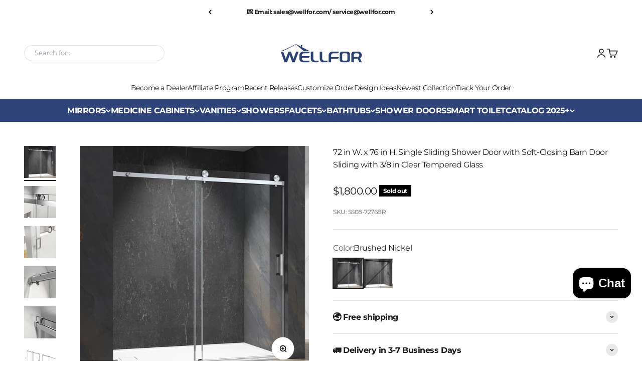

--- FILE ---
content_type: text/html; charset=utf-8
request_url: https://www.wellfor.com/products/72-in-w-x-76-in-h-single-sliding-shower-door-with-soft-closing-barn-door-sliding-with-3-8-in-clear-tempered-glass
body_size: 69451
content:
<!doctype html>
<html class="no-js" lang="en" dir="ltr">
  <head>

    <script>

  (function() {
      class Ultimate_Shopify_DataLayer {
        constructor() {
          window.dataLayer = window.dataLayer || []; 
          
          // use a prefix of events name
          this.eventPrefix = 'rony_';

          //Keep the value false to get non-formatted product ID
          this.formattedItemId = true; 

          // data schema
          this.dataSchema = {
            ecommerce: {
                show: true
            },
            dynamicRemarketing: {
                show: true,
                business_vertical: 'retail'
            }
          }

          // add to wishlist selectors
          this.addToWishListSelectors = {
            'addWishListIcon': '',
            'gridItemSelector': '',
            'productLinkSelector': 'a[href*="/products/"]'
          }

          // quick view selectors
          this.quickViewSelector = {
            'quickViewElement': '',
            'gridItemSelector': '',
            'productLinkSelector': 'a[href*="/products/"]'
          }

          // mini cart button selector
          this.miniCartButton = [
            'a[href="/cart"]', 
          ];
          this.miniCartAppersOn = 'click';


          // begin checkout buttons/links selectors
          this.beginCheckoutButtons = [
            'input[name="checkout"]',
            'button[name="checkout"]',
            'a[href="/checkout"]',
            '.additional-checkout-buttons',
          ];

          // direct checkout button selector
          this.shopifyDirectCheckoutButton = [
            '.shopify-payment-button'
          ]

          //Keep the value true if Add to Cart redirects to the cart page
          this.isAddToCartRedirect = false;
          
          // keep the value false if cart items increment/decrement/remove refresh page 
          this.isAjaxCartIncrementDecrement = true;
          

          // Caution: Do not modify anything below this line, as it may result in it not functioning correctly.
          this.cart = {"note":null,"attributes":{},"original_total_price":0,"total_price":0,"total_discount":0,"total_weight":0.0,"item_count":0,"items":[],"requires_shipping":false,"currency":"USD","items_subtotal_price":0,"cart_level_discount_applications":[],"checkout_charge_amount":0}
          this.countryCode = "US";
          this.storeURL = "https://www.wellfor.com";
          localStorage.setItem('shopCountryCode', this.countryCode);
          this.collectData(); 
          this.itemsList = [];
        }

        updateCart() {
          fetch("/cart.js")
          .then((response) => response.json())
          .then((data) => {
            this.cart = data;
          });
        }

       debounce(delay) {         
          let timeoutId;
          return function(func) {
            const context = this;
            const args = arguments;
            
            clearTimeout(timeoutId);
            
            timeoutId = setTimeout(function() {
              func.apply(context, args);
            }, delay);
          };
        }

        eventConsole(eventName, eventData) {
          const css1 = 'background: red; color: #fff; font-size: normal; border-radius: 3px 0 0 3px; padding: 3px 4px;';
          const css2 = 'background-color: blue; color: #fff; font-size: normal; border-radius: 0 3px 3px 0; padding: 3px 4px;';
          console.log('%cGTM DataLayer Event:%c' + eventName, css1, css2, eventData);
        }

        collectData() { 
            this.customerData();
            this.ajaxRequestData();
            this.searchPageData();
            this.miniCartData();
            this.beginCheckoutData();
  
            
  
            
              this.productSinglePage();
            
  
            
            
            this.addToWishListData();
            this.quickViewData();
            this.selectItemData(); 
            this.formData();
            this.phoneClickData();
            this.emailClickData();
            this.loginRegisterData();
        }        

        //logged-in customer data 
        customerData() {
            const currentUser = {};
            

            if (currentUser.email) {
              currentUser.hash_email = "e3b0c44298fc1c149afbf4c8996fb92427ae41e4649b934ca495991b7852b855"
            }

            if (currentUser.phone) {
              currentUser.hash_phone = "e3b0c44298fc1c149afbf4c8996fb92427ae41e4649b934ca495991b7852b855"
            }

            window.dataLayer = window.dataLayer || [];
            dataLayer.push({
              customer: currentUser
            });
        }

        // add_to_cart, remove_from_cart, search
        ajaxRequestData() {
          const self = this;
          
          // handle non-ajax add to cart
          if(this.isAddToCartRedirect) {
            document.addEventListener('submit', function(event) {
              const addToCartForm = event.target.closest('form[action="/cart/add"]');
              if(addToCartForm) {
                event.preventDefault();
                
                const formData = new FormData(addToCartForm);
            
                fetch(window.Shopify.routes.root + 'cart/add.js', {
                  method: 'POST',
                  body: formData
                })
                .then(response => {
                    window.location.href = "/cart";
                })
                .catch((error) => {
                  console.error('Error:', error);
                });
              }
            });
          }
          
          // fetch
          let originalFetch = window.fetch;
          let debounce = this.debounce(800);
          
          window.fetch = function () {
            return originalFetch.apply(this, arguments).then((response) => {
              if (response.ok) {
                let cloneResponse = response.clone();
                let requestURL = arguments[0]['url'] || arguments[0];
                
                if(/.*\/search\/?.*\?.*q=.+/.test(requestURL) && !requestURL.includes('&requestFrom=uldt')) {   
                  const queryString = requestURL.split('?')[1];
                  const urlParams = new URLSearchParams(queryString);
                  const search_term = urlParams.get("q");

                  debounce(function() {
                    fetch(`${self.storeURL}/search/suggest.json?q=${search_term}&resources[type]=product&requestFrom=uldt`)
                      .then(res => res.json())
                      .then(function(data) {
                            const products = data.resources.results.products;
                            if(products.length) {
                              const fetchRequests = products.map(product =>
                                fetch(`${self.storeURL}/${product.url.split('?')[0]}.js`)
                                  .then(response => response.json())
                                  .catch(error => console.error('Error fetching:', error))
                              );

                              Promise.all(fetchRequests)
                                .then(products => {
                                    const items = products.map((product) => {
                                      return {
                                        product_id: product.id,
                                        product_title: product.title,
                                        variant_id: product.variants[0].id,
                                        variant_title: product.variants[0].title,
                                        vendor: product.vendor,
                                        total_discount: 0,
                                        final_price: product.price_min,
                                        product_type: product.type, 
                                        quantity: 1
                                      }
                                    });

                                    self.ecommerceDataLayer('search', {search_term, items});
                                })
                            }else {
                              self.ecommerceDataLayer('search', {search_term, items: []});
                            }
                      });
                  });
                }
                else if (requestURL.includes("/cart/add")) {
                  cloneResponse.text().then((text) => {
                    let data = JSON.parse(text);

                    if(data.items && Array.isArray(data.items)) {
                      data.items.forEach(function(item) {
                         self.ecommerceDataLayer('add_to_cart', {items: [item]});
                      })
                    } else {
                      self.ecommerceDataLayer('add_to_cart', {items: [data]});
                    }
                    self.updateCart();
                  });
                }else if(requestURL.includes("/cart/change") || requestURL.includes("/cart/update")) {
                  
                   cloneResponse.text().then((text) => {
                     
                    let newCart = JSON.parse(text);
                    let newCartItems = newCart.items;
                    let oldCartItems = self.cart.items;

                    for(let i = 0; i < oldCartItems.length; i++) {
                      let item = oldCartItems[i];
                      let newItem = newCartItems.find(newItems => newItems.id === item.id);


                      if(newItem) {

                        if(newItem.quantity > item.quantity) {
                          // cart item increment
                          let quantity = (newItem.quantity - item.quantity);
                          let updatedItem = {...item, quantity}
                          self.ecommerceDataLayer('add_to_cart', {items: [updatedItem]});
                          self.updateCart(); 

                        }else if(newItem.quantity < item.quantity) {
                          // cart item decrement
                          let quantity = (item.quantity - newItem.quantity);
                          let updatedItem = {...item, quantity}
                          self.ecommerceDataLayer('remove_from_cart', {items: [updatedItem]});
                          self.updateCart(); 
                        }
                        

                      }else {
                        self.ecommerceDataLayer('remove_from_cart', {items: [item]});
                        self.updateCart(); 
                      }
                    }
                     
                  });
                }
              }
              return response;
            });
          }
          // end fetch 


          //xhr
          var origXMLHttpRequest = XMLHttpRequest;
          XMLHttpRequest = function() {
            var requestURL;
    
            var xhr = new origXMLHttpRequest();
            var origOpen = xhr.open;
            var origSend = xhr.send;
            
            // Override the `open` function.
            xhr.open = function(method, url) {
                requestURL = url;
                return origOpen.apply(this, arguments);
            };
    
    
            xhr.send = function() {
    
                // Only proceed if the request URL matches what we're looking for.
                if (requestURL.includes("/cart/add") || requestURL.includes("/cart/change") || /.*\/search\/?.*\?.*q=.+/.test(requestURL)) {
        
                    xhr.addEventListener('load', function() {
                        if (xhr.readyState === 4) {
                            if (xhr.status >= 200 && xhr.status < 400) { 

                              if(/.*\/search\/?.*\?.*q=.+/.test(requestURL) && !requestURL.includes('&requestFrom=uldt')) {
                                const queryString = requestURL.split('?')[1];
                                const urlParams = new URLSearchParams(queryString);
                                const search_term = urlParams.get("q");

                                debounce(function() {
                                    fetch(`${self.storeURL}/search/suggest.json?q=${search_term}&resources[type]=product&requestFrom=uldt`)
                                      .then(res => res.json())
                                      .then(function(data) {
                                            const products = data.resources.results.products;
                                            if(products.length) {
                                              const fetchRequests = products.map(product =>
                                                fetch(`${self.storeURL}/${product.url.split('?')[0]}.js`)
                                                  .then(response => response.json())
                                                  .catch(error => console.error('Error fetching:', error))
                                              );
                
                                              Promise.all(fetchRequests)
                                                .then(products => {
                                                    const items = products.map((product) => {
                                                      return {
                                                        product_id: product.id,
                                                        product_title: product.title,
                                                        variant_id: product.variants[0].id,
                                                        variant_title: product.variants[0].title,
                                                        vendor: product.vendor,
                                                        total_discount: 0,
                                                        final_price: product.price_min,
                                                        product_type: product.type, 
                                                        quantity: 1
                                                      }
                                                    });
                
                                                    self.ecommerceDataLayer('search', {search_term, items});
                                                })
                                            }else {
                                              self.ecommerceDataLayer('search', {search_term, items: []});
                                            }
                                      });
                                  });

                              }

                              else if(requestURL.includes("/cart/add")) {
                                  const data = JSON.parse(xhr.responseText);

                                  if(data.items && Array.isArray(data.items)) {
                                    data.items.forEach(function(item) {
                                        self.ecommerceDataLayer('add_to_cart', {items: [item]});
                                      })
                                  } else {
                                    self.ecommerceDataLayer('add_to_cart', {items: [data]});
                                  }
                                  self.updateCart();
                                 
                               }else if(requestURL.includes("/cart/change")) {
                                 
                                  const newCart = JSON.parse(xhr.responseText);
                                  const newCartItems = newCart.items;
                                  let oldCartItems = self.cart.items;
              
                                  for(let i = 0; i < oldCartItems.length; i++) {
                                    let item = oldCartItems[i];
                                    let newItem = newCartItems.find(newItems => newItems.id === item.id);
              
              
                                    if(newItem) {
                                      if(newItem.quantity > item.quantity) {
                                        // cart item increment
                                        let quantity = (newItem.quantity - item.quantity);
                                        let updatedItem = {...item, quantity}
                                        self.ecommerceDataLayer('add_to_cart', {items: [updatedItem]});
                                        self.updateCart(); 
              
                                      }else if(newItem.quantity < item.quantity) {
                                        // cart item decrement
                                        let quantity = (item.quantity - newItem.quantity);
                                        let updatedItem = {...item, quantity}
                                        self.ecommerceDataLayer('remove_from_cart', {items: [updatedItem]});
                                        self.updateCart(); 
                                      }
                                      
              
                                    }else {
                                      self.ecommerceDataLayer('remove_from_cart', {items: [item]});
                                      self.updateCart(); 
                                    }
                                  }
                               }          
                            }
                        }
                    });
                }
    
                return origSend.apply(this, arguments);
            };
    
            return xhr;
          }; 
          //end xhr
        }

        // search event from search page
        searchPageData() {
          const self = this;
          let pageUrl = window.location.href;
          
          if(/.+\/search\?.*\&?q=.+/.test(pageUrl)) {   
            const queryString = pageUrl.split('?')[1];
            const urlParams = new URLSearchParams(queryString);
            const search_term = urlParams.get("q");
                
            fetch(`https://www.wellfor.com/search/suggest.json?q=${search_term}&resources[type]=product&requestFrom=uldt`)
            .then(res => res.json())
            .then(function(data) {
                  const products = data.resources.results.products;
                  if(products.length) {
                    const fetchRequests = products.map(product =>
                      fetch(`${self.storeURL}/${product.url.split('?')[0]}.js`)
                        .then(response => response.json())
                        .catch(error => console.error('Error fetching:', error))
                    );
                    Promise.all(fetchRequests)
                    .then(products => {
                        const items = products.map((product) => {
                            return {
                            product_id: product.id,
                            product_title: product.title,
                            variant_id: product.variants[0].id,
                            variant_title: product.variants[0].title,
                            vendor: product.vendor,
                            total_discount: 0,
                            final_price: product.price_min,
                            product_type: product.type, 
                            quantity: 1
                            }
                        });

                        self.ecommerceDataLayer('search', {search_term, items});
                    });
                  }else {
                    self.ecommerceDataLayer('search', {search_term, items: []});
                  }
            });
          }
        }

        // view_cart
        miniCartData() {
          if(this.miniCartButton.length) {
            let self = this;
            if(this.miniCartAppersOn === 'hover') {
              this.miniCartAppersOn = 'mouseenter';
            }
            this.miniCartButton.forEach((selector) => {
              let miniCartButtons = document.querySelectorAll(selector);
              miniCartButtons.forEach((miniCartButton) => {
                  miniCartButton.addEventListener(self.miniCartAppersOn, () => {
                    self.ecommerceDataLayer('view_cart', self.cart);
                  });
              })
            });
          }
        }

        // begin_checkout
        beginCheckoutData() {
          let self = this;
          document.addEventListener('pointerdown', (event) => {
            let targetElement = event.target.closest(self.beginCheckoutButtons.join(', '));
            if(targetElement) {
              self.ecommerceDataLayer('begin_checkout', self.cart);
            }
          });
        }

        // view_cart, add_to_cart, remove_from_cart
        viewCartPageData() {
          
          this.ecommerceDataLayer('view_cart', this.cart);

          //if cart quantity chagne reload page 
          if(!this.isAjaxCartIncrementDecrement) {
            const self = this;
            document.addEventListener('pointerdown', (event) => {
              const target = event.target.closest('a[href*="/cart/change?"]');
              if(target) {
                const linkUrl = target.getAttribute('href');
                const queryString = linkUrl.split("?")[1];
                const urlParams = new URLSearchParams(queryString);
                const newQuantity = urlParams.get("quantity");
                const line = urlParams.get("line");
                const cart_id = urlParams.get("id");
        
                
                if(newQuantity && (line || cart_id)) {
                  let item = line ? {...self.cart.items[line - 1]} : self.cart.items.find(item => item.key === cart_id);
        
                  let event = 'add_to_cart';
                  if(newQuantity < item.quantity) {
                    event = 'remove_from_cart';
                  }
        
                  let quantity = Math.abs(newQuantity - item.quantity);
                  item['quantity'] = quantity;
        
                  self.ecommerceDataLayer(event, {items: [item]});
                }
              }
            });
          }
        }

        productSinglePage() {
        
          const item = {
              product_id: 7447501078720,
              variant_id: 43454213947584,
              product_title: "72 in W. x 76 in H. Single Sliding Shower Door with Soft-Closing Barn Door Sliding with 3\/8 in Clear Tempered Glass",
              line_level_total_discount: 0,
              vendor: "Wellfor",
              sku: "SS08-7276BR",
              product_type: "Shower Doors",
              item_list_id: 279129948352,
              item_list_name: "Shower Doors",
              
                variant_title: "Brushed Nickel",
              
              final_price: 180000,
              quantity: 1
          };
          
          const variants = [{"id":43454213947584,"title":"Brushed Nickel","option1":"Brushed Nickel","option2":null,"option3":null,"sku":"SS08-7276BR","requires_shipping":true,"taxable":true,"featured_image":{"id":35861613674688,"product_id":7447501078720,"position":1,"created_at":"2023-02-11T03:48:11-05:00","updated_at":"2023-05-18T02:35:43-04:00","alt":"#Color_Brushed Nickel","width":2000,"height":2000,"src":"\/\/www.wellfor.com\/cdn\/shop\/products\/SS08_2_e8ddc8aa-7781-42b5-8caf-c5b4f56e08e1.jpg?v=1684391743","variant_ids":[43454213947584]},"available":false,"name":"72 in W. x 76 in H. Single Sliding Shower Door with Soft-Closing Barn Door Sliding with 3\/8 in Clear Tempered Glass - Brushed Nickel","public_title":"Brushed Nickel","options":["Brushed Nickel"],"price":180000,"weight":133356,"compare_at_price":null,"inventory_management":"shopify","barcode":"748661861478","featured_media":{"alt":"#Color_Brushed Nickel","id":28307997589696,"position":1,"preview_image":{"aspect_ratio":1.0,"height":2000,"width":2000,"src":"\/\/www.wellfor.com\/cdn\/shop\/products\/SS08_2_e8ddc8aa-7781-42b5-8caf-c5b4f56e08e1.jpg?v=1684391743"}},"requires_selling_plan":false,"selling_plan_allocations":[]},{"id":43454213980352,"title":"Matte Black","option1":"Matte Black","option2":null,"option3":null,"sku":"SS08-7276BL","requires_shipping":true,"taxable":true,"featured_image":{"id":35861613936832,"product_id":7447501078720,"position":9,"created_at":"2023-02-11T03:48:11-05:00","updated_at":"2025-11-11T02:15:48-05:00","alt":"#Color_Matte Black","width":2000,"height":2000,"src":"\/\/www.wellfor.com\/cdn\/shop\/products\/SS08_2_90c7451b-9681-476b-9348-99f73632957c.jpg?v=1762845348","variant_ids":[43454213980352]},"available":false,"name":"72 in W. x 76 in H. Single Sliding Shower Door with Soft-Closing Barn Door Sliding with 3\/8 in Clear Tempered Glass - Matte Black","public_title":"Matte Black","options":["Matte Black"],"price":188000,"weight":133356,"compare_at_price":null,"inventory_management":"shopify","barcode":"748661861485","featured_media":{"alt":"#Color_Matte Black","id":28307997851840,"position":10,"preview_image":{"aspect_ratio":1.0,"height":2000,"width":2000,"src":"\/\/www.wellfor.com\/cdn\/shop\/products\/SS08_2_90c7451b-9681-476b-9348-99f73632957c.jpg?v=1762845348"}},"requires_selling_plan":false,"selling_plan_allocations":[]}]
          this.ecommerceDataLayer('view_item', {items: [item]});

          if(this.shopifyDirectCheckoutButton.length) {
              let self = this;
              document.addEventListener('pointerdown', (event) => {  
                let target = event.target;
                let checkoutButton = event.target.closest(this.shopifyDirectCheckoutButton.join(', '));

                if(checkoutButton && (variants || self.quickViewVariants)) {

                    let checkoutForm = checkoutButton.closest('form[action*="/cart/add"]');
                    if(checkoutForm) {

                        let variant_id = null;
                        let varientInput = checkoutForm.querySelector('input[name="id"]');
                        let varientIdFromURL = new URLSearchParams(window.location.search).get('variant');
                        let firstVarientId = item.variant_id;

                        if(varientInput) {
                          variant_id = parseInt(varientInput.value);
                        }else if(varientIdFromURL) {
                          variant_id = varientIdFromURL;
                        }else if(firstVarientId) {
                          variant_id = firstVarientId;
                        }

                        if(variant_id) {
                            variant_id = parseInt(variant_id);

                            let quantity = 1;
                            let quantitySelector = checkoutForm.getAttribute('id');
                            if(quantitySelector) {
                              let quentityInput = document.querySelector('input[name="quantity"][form="'+quantitySelector+'"]');
                              if(quentityInput) {
                                  quantity = +quentityInput.value;
                              }
                            }
                          
                            if(variant_id) {
                                let variant = variants.find(item => item.id === +variant_id);
                                if(variant && item) {
                                    variant_id
                                    item['variant_id'] = variant_id;
                                    item['variant_title'] = variant.title;
                                    item['final_price'] = variant.price;
                                    item['quantity'] = quantity;
                                    
                                    self.ecommerceDataLayer('add_to_cart', {items: [item]});
                                    self.ecommerceDataLayer('begin_checkout', {items: [item]});
                                }else if(self.quickViewedItem) {                                  
                                  let variant = self.quickViewVariants.find(item => item.id === +variant_id);
                                  if(variant) {
                                    self.quickViewedItem['variant_id'] = variant_id;
                                    self.quickViewedItem['variant_title'] = variant.title;
                                    self.quickViewedItem['final_price'] = parseFloat(variant.price) * 100;
                                    self.quickViewedItem['quantity'] = quantity;
                                    
                                    self.ecommerceDataLayer('add_to_cart', {items: [self.quickViewedItem]});
                                    self.ecommerceDataLayer('begin_checkout', {items: [self.quickViewedItem]});
                                    
                                  }
                                }
                            }
                        }
                    }

                }
              }); 
          }
          
          
        }

        collectionsPageData() {
          var ecommerce = {
            'items': [
              
              ]
          };

          this.itemsList = ecommerce.items;
          ecommerce['item_list_id'] = null
          ecommerce['item_list_name'] = null

          this.ecommerceDataLayer('view_item_list', ecommerce);
        }
        
        
        // add to wishlist
        addToWishListData() {
          if(this.addToWishListSelectors && this.addToWishListSelectors.addWishListIcon) {
            const self = this;
            document.addEventListener('pointerdown', (event) => {
              let target = event.target;
              
              if(target.closest(self.addToWishListSelectors.addWishListIcon)) {
                let pageULR = window.location.href.replace(/\?.+/, '');
                let requestURL = undefined;
          
                if(/\/products\/[^/]+$/.test(pageULR)) {
                  requestURL = pageULR;
                } else if(self.addToWishListSelectors.gridItemSelector && self.addToWishListSelectors.productLinkSelector) {
                  let itemElement = target.closest(self.addToWishListSelectors.gridItemSelector);
                  if(itemElement) {
                    let linkElement = itemElement.querySelector(self.addToWishListSelectors.productLinkSelector); 
                    if(linkElement) {
                      let link = linkElement.getAttribute('href').replace(/\?.+/g, '');
                      if(link && /\/products\/[^/]+$/.test(link)) {
                        requestURL = link;
                      }
                    }
                  }
                }

                if(requestURL) {
                  fetch(requestURL + '.json')
                    .then(res => res.json())
                    .then(result => {
                      let data = result.product;                    
                      if(data) {
                        let dataLayerData = {
                          product_id: data.id,
                            variant_id: data.variants[0].id,
                            product_title: data.title,
                          quantity: 1,
                          final_price: parseFloat(data.variants[0].price) * 100,
                          total_discount: 0,
                          product_type: data.product_type,
                          vendor: data.vendor,
                          variant_title: (data.variants[0].title !== 'Default Title') ? data.variants[0].title : undefined,
                          sku: data.variants[0].sku,
                        }

                        self.ecommerceDataLayer('add_to_wishlist', {items: [dataLayerData]});
                      }
                    });
                }
              }
            });
          }
        }

        quickViewData() {
          if(this.quickViewSelector.quickViewElement && this.quickViewSelector.gridItemSelector && this.quickViewSelector.productLinkSelector) {
            const self = this;
            document.addEventListener('pointerdown', (event) => {
              let target = event.target;
              if(target.closest(self.quickViewSelector.quickViewElement)) {
                let requestURL = undefined;
                let itemElement = target.closest(this.quickViewSelector.gridItemSelector );
                
                if(itemElement) {
                  let linkElement = itemElement.querySelector(self.quickViewSelector.productLinkSelector); 
                  if(linkElement) {
                    let link = linkElement.getAttribute('href').replace(/\?.+/g, '');
                    if(link && /\/products\/[^/]+$/.test(link)) {
                      requestURL = link;
                    }
                  }
                }   
                
                if(requestURL) {
                    fetch(requestURL + '.json')
                      .then(res => res.json())
                      .then(result => {
                        let data = result.product;                    
                        if(data) {
                          let dataLayerData = {
                            product_id: data.id,
                            variant_id: data.variants[0].id,
                            product_title: data.title,
                            quantity: 1,
                            final_price: parseFloat(data.variants[0].price) * 100,
                            total_discount: 0,
                            product_type: data.product_type,
                            vendor: data.vendor,
                            variant_title: (data.variants[0].title !== 'Default Title') ? data.variants[0].title : undefined,
                            sku: data.variants[0].sku,
                          }
  
                          self.ecommerceDataLayer('view_item', {items: [dataLayerData]});
                          self.quickViewVariants = data.variants;
                          self.quickViewedItem = dataLayerData;
                        }
                      });
                  }
              }
            });

            
          }
        }

        // select_item events
        selectItemData() {
          
          const self = this;
          const items = this.itemsList;

          

          // select item on varient change
          document.addEventListener('variant:change', function(event) {            
            const product_id = event.detail.product.id;
            const variant_id = event.detail.variant.id;
            const vendor = event.detail.product.vendor; 
            const variant_title = event.detail.variant.public_title;
            const product_title = event.detail.product.title;
            const final_price = event.detail.variant.price;
            const product_type = event.detail.product.type;

             const item = {
                product_id: product_id,
                product_title: product_title,
                variant_id: variant_id,
                variant_title: variant_title,
                vendor: vendor,
                final_price: final_price,
                product_type: product_type, 
                quantity: 1
             }
            
             self.ecommerceDataLayer('select_item', {items: [item]});
          });
        }

        // all ecommerce events
        ecommerceDataLayer(event, data) {
          const self = this;
          dataLayer.push({ 'ecommerce': null });
          const dataLayerData = {
            "event": this.eventPrefix + event,
            'ecommerce': {
               'currency': this.cart.currency,
               'items': data.items.map((item, index) => {
                 const dataLayerItem = {
                    'index': index,
                    'item_id': this.formattedItemId  ? `shopify_${this.countryCode}_${item.product_id}_${item.variant_id}` : item.product_id.toString(),
                    'product_id': item.product_id.toString(),
                    'variant_id': item.variant_id.toString(),
                    'item_name': item.product_title,
                    'quantity': item.quantity,
                    'price': +((item.final_price / 100).toFixed(2)),
                    'discount': item.total_discount ? +((item.total_discount / 100).toFixed(2)) : 0 
                }

                if(item.product_type) {
                  dataLayerItem['item_category'] = item.product_type;
                }
                
                if(item.vendor) {
                  dataLayerItem['item_brand'] = item.vendor;
                }
               
                if(item.variant_title && item.variant_title !== 'Default Title') {
                  dataLayerItem['item_variant'] = item.variant_title;
                }
              
                if(item.sku) {
                  dataLayerItem['sku'] = item.sku;
                }

                if(item.item_list_name) {
                  dataLayerItem['item_list_name'] = item.item_list_name;
                }

                if(item.item_list_id) {
                  dataLayerItem['item_list_id'] = item.item_list_id.toString()
                }

                return dataLayerItem;
              })
            }
          }

          if(data.total_price !== undefined) {
            dataLayerData['ecommerce']['value'] =  +((data.total_price / 100).toFixed(2));
          } else {
            dataLayerData['ecommerce']['value'] = +(dataLayerData['ecommerce']['items'].reduce((total, item) => total + (item.price * item.quantity), 0)).toFixed(2);
          }
          
          if(data.item_list_id) {
            dataLayerData['ecommerce']['item_list_id'] = data.item_list_id;
          }
          
          if(data.item_list_name) {
            dataLayerData['ecommerce']['item_list_name'] = data.item_list_name;
          }

          if(data.search_term) {
            dataLayerData['search_term'] = data.search_term;
          }

          if(self.dataSchema.dynamicRemarketing && self.dataSchema.dynamicRemarketing.show) {
            dataLayer.push({ 'dynamicRemarketing': null });
            dataLayerData['dynamicRemarketing'] = {
                value: dataLayerData.ecommerce.value,
                items: dataLayerData.ecommerce.items.map(item => ({id: item.item_id, google_business_vertical: self.dataSchema.dynamicRemarketing.business_vertical}))
            }
          }

          if(!self.dataSchema.ecommerce ||  !self.dataSchema.ecommerce.show) {
            delete dataLayerData['ecommerce'];
          }

          dataLayer.push(dataLayerData);
          self.eventConsole(self.eventPrefix + event, dataLayerData);
        }

        
        // contact form submit & newsletters signup
        formData() {
          const self = this;
          document.addEventListener('submit', function(event) {

            let targetForm = event.target.closest('form[action^="/contact"]');


            if(targetForm) {
              const formData = {
                form_location: window.location.href,
                form_id: targetForm.getAttribute('id'),
                form_classes: targetForm.getAttribute('class')
              };
                            
              let formType = targetForm.querySelector('input[name="form_type"]');
              let inputs = targetForm.querySelectorAll("input:not([type=hidden]):not([type=submit]), textarea, select");
              
              inputs.forEach(function(input) {
                var inputName = input.name;
                var inputValue = input.value;
                
                if (inputName && inputValue) {
                  var matches = inputName.match(/\[(.*?)\]/);
                  if (matches && matches.length > 1) {
                     var fieldName = matches[1];
                     formData[fieldName] = input.value;
                  }
                }
              });
              
              if(formType && formType.value === 'customer') {
                dataLayer.push({ event: self.eventPrefix + 'newsletter_signup', ...formData});
                self.eventConsole(self.eventPrefix + 'newsletter_signup', { event: self.eventPrefix + 'newsletter_signup', ...formData});

              } else if(formType && formType.value === 'contact') {
                dataLayer.push({ event: self.eventPrefix + 'contact_form_submit', ...formData});
                self.eventConsole(self.eventPrefix + 'contact_form_submit', { event: self.eventPrefix + 'contact_form_submit', ...formData});
              }
            }
          });

        }

        // phone_number_click event
        phoneClickData() {
          const self = this; 
          document.addEventListener('click', function(event) {
            let target = event.target.closest('a[href^="tel:"]');
            if(target) {
              let phone_number = target.getAttribute('href').replace('tel:', '');
              let eventData = {
                event: self.eventPrefix + 'phone_number_click',
                page_location: window.location.href,
                link_classes: target.getAttribute('class'),
                link_id: target.getAttribute('id'),
                phone_number
              }

              dataLayer.push(eventData);
              this.eventConsole(self.eventPrefix + 'phone_number_click', eventData);
            }
          });
        }
  
        // email_click event
        emailClickData() {
          const self = this; 
          document.addEventListener('click', function(event) {
            let target = event.target.closest('a[href^="mailto:"]');
            if(target) {
              let email_address = target.getAttribute('href').replace('mailto:', '');
              let eventData = {
                event: self.eventPrefix + 'email_click',
                page_location: window.location.href,
                link_classes: target.getAttribute('class'),
                link_id: target.getAttribute('id'),
                email_address
              }

              dataLayer.push(eventData);
              this.eventConsole(self.eventPrefix + 'email_click', eventData);
            }
          });
        }

        //login register 
        loginRegisterData() {
          
          const self = this; 
          let isTrackedLogin = false;
          let isTrackedRegister = false;
          
          if(window.location.href.includes('/account/login')) {
            document.addEventListener('submit', function(e) {
              const loginForm = e.target.closest('[action="/account/login"]');
              if(loginForm && !isTrackedLogin) {
                  const eventData = {
                    event: self.eventPrefix + 'login'
                  }
                  isTrackedLogin = true;
                  dataLayer.push(eventData);
                  self.eventConsole(self.eventPrefix + 'login', eventData);
              }
            });
          }

          if(window.location.href.includes('/account/register')) {
            document.addEventListener('submit', function(e) {
              const registerForm = e.target.closest('[action="/account"]');
              if(registerForm && !isTrackedRegister) {
                  const eventData = {
                    event: self.eventPrefix + 'sign_up'
                  }
                
                  isTrackedRegister = true;
                  dataLayer.push(eventData);
                  self.eventConsole(self.eventPrefix + 'sign_up', eventData);
              }
            });
          }
        }
      } 
      // end Ultimate_Shopify_DataLayer

      document.addEventListener('DOMContentLoaded', function() {
        try{
          new Ultimate_Shopify_DataLayer();
        }catch(error) {
          console.log(error);
        }
      });
    
  })();
</script>
    
     <meta name="msvalidate.01" content="F4F03F44D426B59040999478F16F756C" />
    <meta name="google-site-verification" content="_zoWOu2yM8gz9gEhlmYosTd0Wi-lYFGIFzyqdlcH6Yc" />
    <meta charset="utf-8">
    <meta name="viewport" content="width=device-width, initial-scale=1.0, height=device-height, minimum-scale=1.0, maximum-scale=1.0">
    <meta name="theme-color" content="#ffffff">

    <title>72 in W. x 76 in H. Single Sliding Shower Door | Wellfor Glass Shower Doors</title><meta name="description" content="Wellfor trackless frameless sliding glass shower door. Enjoy an illusion of spaciousness, thanks to the 3/8 in. tempered glass and SGCC certification. Experience the luxury of soft-closing technology, barn door sliding design, and a new fixed clamp feature for a contemporary look without the need to drill holes. Revel in the clarity of completely transparent glass panels, coated for easy cleaning. This shower door includes an anti-splash threshold, a professional installation video, and a 20-year warranty."><link rel="canonical" href="https://www.wellfor.com/products/72-in-w-x-76-in-h-single-sliding-shower-door-with-soft-closing-barn-door-sliding-with-3-8-in-clear-tempered-glass"><link rel="shortcut icon" href="//www.wellfor.com/cdn/shop/files/20240119111741_7ee73056-0b11-42a7-a6d7-51b5c3d2a552.png?v=1712900776&width=96">
      <link rel="apple-touch-icon" href="//www.wellfor.com/cdn/shop/files/20240119111741_7ee73056-0b11-42a7-a6d7-51b5c3d2a552.png?v=1712900776&width=180"><link rel="preconnect" href="https://cdn.shopify.com">
    <link rel="preconnect" href="https://fonts.shopifycdn.com" crossorigin>
    <link rel="dns-prefetch" href="https://productreviews.shopifycdn.com"><link rel="preload" href="//www.wellfor.com/cdn/fonts/montserrat/montserrat_n5.07ef3781d9c78c8b93c98419da7ad4fbeebb6635.woff2" as="font" type="font/woff2" crossorigin><link rel="preload" href="//www.wellfor.com/cdn/fonts/montserrat/montserrat_n4.81949fa0ac9fd2021e16436151e8eaa539321637.woff2" as="font" type="font/woff2" crossorigin><meta property="og:type" content="product">
  <meta property="og:title" content="72 in W. x 76 in H. Single Sliding Shower Door with Soft-Closing Barn Door Sliding with 3/8 in Clear Tempered Glass">
  <meta property="product:price:amount" content="1,800.00">
  <meta property="product:price:currency" content="USD"><meta property="og:image" content="http://www.wellfor.com/cdn/shop/products/SS08_2_e8ddc8aa-7781-42b5-8caf-c5b4f56e08e1.jpg?v=1684391743&width=2048">
  <meta property="og:image:secure_url" content="https://www.wellfor.com/cdn/shop/products/SS08_2_e8ddc8aa-7781-42b5-8caf-c5b4f56e08e1.jpg?v=1684391743&width=2048">
  <meta property="og:image:width" content="2000">
  <meta property="og:image:height" content="2000"><meta property="og:description" content="Wellfor trackless frameless sliding glass shower door. Enjoy an illusion of spaciousness, thanks to the 3/8 in. tempered glass and SGCC certification. Experience the luxury of soft-closing technology, barn door sliding design, and a new fixed clamp feature for a contemporary look without the need to drill holes. Revel in the clarity of completely transparent glass panels, coated for easy cleaning. This shower door includes an anti-splash threshold, a professional installation video, and a 20-year warranty."><meta property="og:url" content="https://www.wellfor.com/products/72-in-w-x-76-in-h-single-sliding-shower-door-with-soft-closing-barn-door-sliding-with-3-8-in-clear-tempered-glass">
<meta property="og:site_name" content="WELLFOR"><meta name="twitter:card" content="summary"><meta name="twitter:title" content="72 in W. x 76 in H. Single Sliding Shower Door with Soft-Closing Barn Door Sliding with 3/8 in Clear Tempered Glass">
  <meta name="twitter:description" content="Product Features Trackless Frameless Design for Spacious Look: The trackless, frameless sliding shower door creates a seamless and open look, enhancing your bathroom&#39;s sense of space and light while effectively dividing your bathroom cabinetry and bathing area. Soft-Closing System for Safety and Luxury: The soft-closing technology ensures smooth, effortless door closure, regardless of weight or force, providing a quiet and luxurious shower experience with added safety and stability. Contemporary Aesthetic with Easy Maintenance: Featuring clear, frameless glass panels and modern hardware, this sleek design complements any bathroom décor. Coated glass makes cleaning simple and ensures a pristine, shiny finish. Innovative and Easy Installation: The trackless barn door design simplifies installation by eliminating the need for drilling holes, while the fixed clamp securely holds the glass in place for an easy, hassle-free setup. Specifications Glass Thickness: 3/8 in. (10 mm) SGCC-certified"><meta name="twitter:image" content="https://www.wellfor.com/cdn/shop/products/SS08_2_e8ddc8aa-7781-42b5-8caf-c5b4f56e08e1.jpg?crop=center&height=1200&v=1684391743&width=1200">
  <meta name="twitter:image:alt" content="#Color_Brushed Nickel">
  <script type="application/ld+json">
  {
    "@context": "https://schema.org",
    "@type": "Product",
    "productID": 7447501078720,
    "offers": [{
          "@type": "Offer",
          "name": "Brushed Nickel",
          "availability":"https://schema.org/OutOfStock",
          "price": 1800.0,
          "priceCurrency": "USD",
          "priceValidUntil": "2026-01-31","sku": "SS08-7276BR","gtin": "748661861478","url": "https://www.wellfor.com/products/72-in-w-x-76-in-h-single-sliding-shower-door-with-soft-closing-barn-door-sliding-with-3-8-in-clear-tempered-glass?variant=43454213947584"
        },
{
          "@type": "Offer",
          "name": "Matte Black",
          "availability":"https://schema.org/OutOfStock",
          "price": 1880.0,
          "priceCurrency": "USD",
          "priceValidUntil": "2026-01-31","sku": "SS08-7276BL","gtin": "748661861485","url": "https://www.wellfor.com/products/72-in-w-x-76-in-h-single-sliding-shower-door-with-soft-closing-barn-door-sliding-with-3-8-in-clear-tempered-glass?variant=43454213980352"
        }
],"brand": {
      "@type": "Brand",
      "name": "Wellfor"
    },
    "name": "72 in W. x 76 in H. Single Sliding Shower Door with Soft-Closing Barn Door Sliding with 3\/8 in Clear Tempered Glass",
    "description": "Product Features\n\n\nTrackless Frameless Design for Spacious Look: The trackless, frameless sliding shower door creates a seamless and open look, enhancing your bathroom's sense of space and light while effectively dividing your bathroom cabinetry and bathing area.\n\nSoft-Closing System for Safety and Luxury: The soft-closing technology ensures smooth, effortless door closure, regardless of weight or force, providing a quiet and luxurious shower experience with added safety and stability.\n\nContemporary Aesthetic with Easy Maintenance: Featuring clear, frameless glass panels and modern hardware, this sleek design complements any bathroom décor. Coated glass makes cleaning simple and ensures a pristine, shiny finish.\n\nInnovative and Easy Installation: The trackless barn door design simplifies installation by eliminating the need for drilling holes, while the fixed clamp securely holds the glass in place for an easy, hassle-free setup.\n\nSpecifications\n\n\nGlass Thickness: 3\/8 in. (10 mm) SGCC-certified clear tempered glass\n\nDimensions: Fixed door width of 30-7\/8 inches, adjustable to fit your space\n\nMaterial: Frameless clear glass with modern hardware finishes\n\nWarranty: Includes a 20-year warranty for long-term durability and peace of mind\n",
    "category": "Shower Doors",
    "url": "https://www.wellfor.com/products/72-in-w-x-76-in-h-single-sliding-shower-door-with-soft-closing-barn-door-sliding-with-3-8-in-clear-tempered-glass",
    "sku": "SS08-7276BR","gtin": "748661861478","weight": {
        "@type": "QuantitativeValue",
        "unitCode": "lb",
        "value": 294.0
      },"image": {
      "@type": "ImageObject",
      "url": "https://www.wellfor.com/cdn/shop/products/SS08_2_e8ddc8aa-7781-42b5-8caf-c5b4f56e08e1.jpg?v=1684391743&width=1024",
      "image": "https://www.wellfor.com/cdn/shop/products/SS08_2_e8ddc8aa-7781-42b5-8caf-c5b4f56e08e1.jpg?v=1684391743&width=1024",
      "name": "#Color_Brushed Nickel",
      "width": "1024",
      "height": "1024"
    }
  }
  </script>



  <script type="application/ld+json">
  {
    "@context": "https://schema.org",
    "@type": "BreadcrumbList",
  "itemListElement": [{
      "@type": "ListItem",
      "position": 1,
      "name": "Home",
      "item": "https://www.wellfor.com"
    },{
          "@type": "ListItem",
          "position": 2,
          "name": "72 in W. x 76 in H. Single Sliding Shower Door with Soft-Closing Barn Door Sliding with 3\/8 in Clear Tempered Glass",
          "item": "https://www.wellfor.com/products/72-in-w-x-76-in-h-single-sliding-shower-door-with-soft-closing-barn-door-sliding-with-3-8-in-clear-tempered-glass"
        }]
  }
  </script>

<style>/* Typography (heading) */
  @font-face {
  font-family: Montserrat;
  font-weight: 500;
  font-style: normal;
  font-display: fallback;
  src: url("//www.wellfor.com/cdn/fonts/montserrat/montserrat_n5.07ef3781d9c78c8b93c98419da7ad4fbeebb6635.woff2") format("woff2"),
       url("//www.wellfor.com/cdn/fonts/montserrat/montserrat_n5.adf9b4bd8b0e4f55a0b203cdd84512667e0d5e4d.woff") format("woff");
}

@font-face {
  font-family: Montserrat;
  font-weight: 500;
  font-style: italic;
  font-display: fallback;
  src: url("//www.wellfor.com/cdn/fonts/montserrat/montserrat_i5.d3a783eb0cc26f2fda1e99d1dfec3ebaea1dc164.woff2") format("woff2"),
       url("//www.wellfor.com/cdn/fonts/montserrat/montserrat_i5.76d414ea3d56bb79ef992a9c62dce2e9063bc062.woff") format("woff");
}

/* Typography (body) */
  @font-face {
  font-family: Montserrat;
  font-weight: 400;
  font-style: normal;
  font-display: fallback;
  src: url("//www.wellfor.com/cdn/fonts/montserrat/montserrat_n4.81949fa0ac9fd2021e16436151e8eaa539321637.woff2") format("woff2"),
       url("//www.wellfor.com/cdn/fonts/montserrat/montserrat_n4.a6c632ca7b62da89c3594789ba828388aac693fe.woff") format("woff");
}

@font-face {
  font-family: Montserrat;
  font-weight: 400;
  font-style: italic;
  font-display: fallback;
  src: url("//www.wellfor.com/cdn/fonts/montserrat/montserrat_i4.5a4ea298b4789e064f62a29aafc18d41f09ae59b.woff2") format("woff2"),
       url("//www.wellfor.com/cdn/fonts/montserrat/montserrat_i4.072b5869c5e0ed5b9d2021e4c2af132e16681ad2.woff") format("woff");
}

@font-face {
  font-family: Montserrat;
  font-weight: 700;
  font-style: normal;
  font-display: fallback;
  src: url("//www.wellfor.com/cdn/fonts/montserrat/montserrat_n7.3c434e22befd5c18a6b4afadb1e3d77c128c7939.woff2") format("woff2"),
       url("//www.wellfor.com/cdn/fonts/montserrat/montserrat_n7.5d9fa6e2cae713c8fb539a9876489d86207fe957.woff") format("woff");
}

@font-face {
  font-family: Montserrat;
  font-weight: 700;
  font-style: italic;
  font-display: fallback;
  src: url("//www.wellfor.com/cdn/fonts/montserrat/montserrat_i7.a0d4a463df4f146567d871890ffb3c80408e7732.woff2") format("woff2"),
       url("//www.wellfor.com/cdn/fonts/montserrat/montserrat_i7.f6ec9f2a0681acc6f8152c40921d2a4d2e1a2c78.woff") format("woff");
}

:root {
    /**
     * ---------------------------------------------------------------------
     * SPACING VARIABLES
     *
     * We are using a spacing inspired from frameworks like Tailwind CSS.
     * ---------------------------------------------------------------------
     */
    --spacing-0-5: 0.125rem; /* 2px */
    --spacing-1: 0.25rem; /* 4px */
    --spacing-1-5: 0.375rem; /* 6px */
    --spacing-2: 0.5rem; /* 8px */
    --spacing-2-5: 0.625rem; /* 10px */
    --spacing-3: 0.75rem; /* 12px */
    --spacing-3-5: 0.875rem; /* 14px */
    --spacing-4: 1rem; /* 16px */
    --spacing-4-5: 1.125rem; /* 18px */
    --spacing-5: 1.25rem; /* 20px */
    --spacing-5-5: 1.375rem; /* 22px */
    --spacing-6: 1.5rem; /* 24px */
    --spacing-6-5: 1.625rem; /* 26px */
    --spacing-7: 1.75rem; /* 28px */
    --spacing-7-5: 1.875rem; /* 30px */
    --spacing-8: 2rem; /* 32px */
    --spacing-8-5: 2.125rem; /* 34px */
    --spacing-9: 2.25rem; /* 36px */
    --spacing-9-5: 2.375rem; /* 38px */
    --spacing-10: 2.5rem; /* 40px */
    --spacing-11: 2.75rem; /* 44px */
    --spacing-12: 3rem; /* 48px */
    --spacing-14: 3.5rem; /* 56px */
    --spacing-16: 4rem; /* 64px */
    --spacing-18: 4.5rem; /* 72px */
    --spacing-20: 5rem; /* 80px */
    --spacing-24: 6rem; /* 96px */
    --spacing-28: 7rem; /* 112px */
    --spacing-32: 8rem; /* 128px */
    --spacing-36: 9rem; /* 144px */
    --spacing-40: 10rem; /* 160px */
    --spacing-44: 11rem; /* 176px */
    --spacing-48: 12rem; /* 192px */
    --spacing-52: 13rem; /* 208px */
    --spacing-56: 14rem; /* 224px */
    --spacing-60: 15rem; /* 240px */
    --spacing-64: 16rem; /* 256px */
    --spacing-72: 18rem; /* 288px */
    --spacing-80: 20rem; /* 320px */
    --spacing-96: 24rem; /* 384px */

    /* Container */
    --container-max-width: 1700px;
    --container-narrow-max-width: 1450px;
    --container-gutter: var(--spacing-5);

    --section-outer-spacing-block: var(--spacing-12);
    --section-inner-max-spacing-block: var(--spacing-10);
    --section-inner-spacing-inline: var(--container-gutter);
    --section-stack-spacing-block: var(--spacing-8);

    /* Grid gutter */
    --grid-gutter: var(--spacing-5);

    /* Product list settings */
    --product-list-row-gap: var(--spacing-8);
    --product-list-column-gap: var(--grid-gutter);

    /* Form settings */
    --input-gap: var(--spacing-2);
    --input-height: 2.625rem;
    --input-padding-inline: var(--spacing-4);

    /* Other sizes */
    --sticky-area-height: calc(var(--sticky-announcement-bar-enabled, 0) * var(--announcement-bar-height, 0px) + var(--sticky-header-enabled, 0) * var(--header-height, 0px));

    --transform-logical-flip: 1;
    --transform-origin-start: left;
    --transform-origin-end: right;

    /**
     * ---------------------------------------------------------------------
     * TYPOGRAPHY
     * ---------------------------------------------------------------------
     */

    /* Font properties */
    --heading-font-family: Montserrat, sans-serif;
    --heading-font-weight: 500;
    --heading-font-style: normal;
    --heading-text-transform: normal;
    --heading-letter-spacing: -0.01em;
    --text-font-family: Montserrat, sans-serif;
    --text-font-weight: 400;
    --text-font-style: normal;
    --text-letter-spacing: -0.03em;
    --text-heading-size-factor: 1;

    /* Font sizes */
    --text-h0: calc(2.5rem * var(--text-heading-size-factor));
    --text-h1: calc(1.75rem * var(--text-heading-size-factor));
    --text-h2: calc(1.5rem * var(--text-heading-size-factor));
    --text-h3: calc(1.375rem * var(--text-heading-size-factor));
    --text-h4: calc(1.125rem * var(--text-heading-size-factor));
    --text-h5: calc(1.125rem * var(--text-heading-size-factor));
    --text-h6: calc(1rem * var(--text-heading-size-factor));
    --text-xs: 0.625rem;
    --text-sm: 0.6875rem;
    --text-base: 0.75rem;
    --text-lg: 1.0rem;

    /**
     * ---------------------------------------------------------------------
     * COLORS
     * ---------------------------------------------------------------------
     */

    /* Color settings */--accent: 46 67 120;
    --text-primary: 26 26 26;
    --background-primary: 255 255 255;
    --dialog-background: 255 255 255;
    --border-color: var(--text-color, var(--text-primary)) / 0.12;

    /* Button colors */
    --button-background-primary: 46 67 120;
    --button-text-primary: 255 255 255;
    --button-background-secondary: 240 196 23;
    --button-text-secondary: 26 26 26;

    /* Status colors */
    --success-background: 224 244 232;
    --success-text: 0 163 65;
    --warning-background: 255 246 233;
    --warning-text: 255 183 74;
    --error-background: 254 231 231;
    --error-text: 248 58 58;

    /* Product colors */
    --on-sale-text: 46 67 120;
    --on-sale-badge-background: 46 67 120;
    --on-sale-badge-text: 255 255 255;
    --sold-out-badge-background: 0 0 0;
    --sold-out-badge-text: 255 255 255;
    --primary-badge-background: 128 60 238;
    --primary-badge-text: 255 255 255;
    --star-color: 255 183 74;
    --product-card-background: 0 0 0;
    --product-card-text: 26 26 26;

    /* Header colors */
    --header-background: 255 255 255;
    --header-text: 26 26 26;

    /* Footer colors */
    --footer-background: 46 67 120;
    --footer-text: 255 255 255;

    /* Rounded variables (used for border radius) */
    --rounded-xs: 0.0rem;
    --rounded-sm: 0.0rem;
    --rounded: 0.0rem;
    --rounded-lg: 0.0rem;
    --rounded-full: 9999px;

    --rounded-button: 0.0rem;
    --rounded-input: 0.0rem;

    /* Box shadow */
    --shadow-sm: 0 2px 8px rgb(var(--text-primary) / 0.1);
    --shadow: 0 5px 15px rgb(var(--text-primary) / 0.1);
    --shadow-md: 0 5px 30px rgb(var(--text-primary) / 0.1);
    --shadow-block: 0px 18px 50px rgb(var(--text-primary) / 0.1);

    /**
     * ---------------------------------------------------------------------
     * OTHER
     * ---------------------------------------------------------------------
     */

    --cursor-close-svg-url: url(//www.wellfor.com/cdn/shop/t/35/assets/cursor-close.svg?v=147174565022153725511752635021);
    --cursor-zoom-in-svg-url: url(//www.wellfor.com/cdn/shop/t/35/assets/cursor-zoom-in.svg?v=154953035094101115921752635021);
    --cursor-zoom-out-svg-url: url(//www.wellfor.com/cdn/shop/t/35/assets/cursor-zoom-out.svg?v=16155520337305705181752635021);
    --checkmark-svg-url: url(//www.wellfor.com/cdn/shop/t/35/assets/checkmark.svg?v=77552481021870063511752635021);
  }

  @media screen and (min-width: 700px) {
    :root {
      /* Typography (font size) */
      --text-h0: calc(3.25rem * var(--text-heading-size-factor));
      --text-h1: calc(2.25rem * var(--text-heading-size-factor));
      --text-h2: calc(1.75rem * var(--text-heading-size-factor));
      --text-h3: calc(1.625rem * var(--text-heading-size-factor));
      --text-h4: calc(1.25rem * var(--text-heading-size-factor));
      --text-h5: calc(1.25rem * var(--text-heading-size-factor));
      --text-h6: calc(1.125rem * var(--text-heading-size-factor));

      --text-xs: 0.75rem;
      --text-sm: 0.875rem;
      --text-base: 1.0rem;
      --text-lg: 1.25rem;

      /* Spacing */
      --container-gutter: 2rem;
      --section-outer-spacing-block: var(--spacing-16);
      --section-inner-max-spacing-block: var(--spacing-12);
      --section-inner-spacing-inline: var(--spacing-12);
      --section-stack-spacing-block: var(--spacing-12);

      /* Grid gutter */
      --grid-gutter: var(--spacing-6);

      /* Product list settings */
      --product-list-row-gap: var(--spacing-12);

      /* Form settings */
      --input-gap: 1rem;
      --input-height: 3.125rem;
      --input-padding-inline: var(--spacing-5);
    }
  }

  @media screen and (min-width: 1000px) {
    :root {
      /* Spacing settings */
      --container-gutter: var(--spacing-12);
      --section-outer-spacing-block: var(--spacing-18);
      --section-inner-max-spacing-block: var(--spacing-16);
      --section-inner-spacing-inline: var(--spacing-16);
      --section-stack-spacing-block: var(--spacing-12);
    }
  }

  @media screen and (min-width: 1150px) {
    :root {
      /* Spacing settings */
      --container-gutter: var(--spacing-12);
      --section-outer-spacing-block: var(--spacing-20);
      --section-inner-max-spacing-block: var(--spacing-16);
      --section-inner-spacing-inline: var(--spacing-16);
      --section-stack-spacing-block: var(--spacing-12);
    }
  }

  @media screen and (min-width: 1400px) {
    :root {
      /* Typography (font size) */
      --text-h0: calc(4rem * var(--text-heading-size-factor);
      --text-h1: calc(3rem * var(--text-heading-size-factor);
      --text-h2: calc(2.5rem * var(--text-heading-size-factor);
      --text-h3: calc(1.75rem * var(--text-heading-size-factor);
      --text-h4: calc(1.5rem * var(--text-heading-size-factor);
      --text-h5: calc(1.25rem * var(--text-heading-size-factor);
      --text-h6: calc(1.25rem * var(--text-heading-size-factor);

      --section-outer-spacing-block: var(--spacing-24);
      --section-inner-max-spacing-block: var(--spacing-18);
      --section-inner-spacing-inline: var(--spacing-18);
    }
  }

  @media screen and (min-width: 1600px) {
    :root {
      --section-outer-spacing-block: var(--spacing-24);
      --section-inner-max-spacing-block: var(--spacing-20);
      --section-inner-spacing-inline: var(--spacing-20);
    }
  }

  /**
   * ---------------------------------------------------------------------
   * LIQUID DEPENDANT CSS
   *
   * Our main CSS is Liquid free, but some very specific features depend on
   * theme settings, so we have them here
   * ---------------------------------------------------------------------
   */@media screen and (pointer: fine) {
        .button:not([disabled]):hover, .btn:not([disabled]):hover, .shopify-payment-button__button--unbranded:not([disabled]):hover {
          --button-background-opacity: 0.85;
        }

        .button--subdued:not([disabled]):hover {
          --button-background: var(--text-color) / .05 !important;
        }
      }</style>
<script>
  document.documentElement.classList.replace('no-js', 'js');

  // This allows to expose several variables to the global scope, to be used in scripts
  window.themeVariables = {
    settings: {
      showPageTransition: false,
      headingApparition: "split_fade",
      pageType: "product",
      moneyFormat: "${{amount}}",
      moneyWithCurrencyFormat: "${{amount}} USD",
      currencyCodeEnabled: false,
      cartType: "drawer",
      showDiscount: true,
      discountMode: "percentage",
      reduceDrawerAnimation: false,
      reduceMenuAnimation: false,
    },

    strings: {
      accessibilityClose: "Close",
      accessibilityNext: "Next",
      accessibilityPrevious: "Previous",
      addToCartButton: "Add to cart",
      soldOutButton: "Sold out",
      preOrderButton: "Pre-order",
      unavailableButton: "Unavailable",
      closeGallery: "Close gallery",
      zoomGallery: "Zoom",
      errorGallery: "Image cannot be loaded",
      soldOutBadge: "Sold out",
      discountBadge: "Save @@",
      sku: "SKU:",
      searchNoResults: "No results could be found.",
      addOrderNote: "Add order note",
      editOrderNote: "Edit order note",
      shippingEstimatorNoResults: "Sorry, we do not ship to your address.",
      shippingEstimatorOneResult: "There is one shipping rate for your address:",
      shippingEstimatorMultipleResults: "There are several shipping rates for your address:",
      shippingEstimatorError: "One or more error occurred while retrieving shipping rates:"
    },

    breakpoints: {
      'sm': 'screen and (min-width: 700px)',
      'md': 'screen and (min-width: 1000px)',
      'lg': 'screen and (min-width: 1150px)',
      'xl': 'screen and (min-width: 1400px)',

      'sm-max': 'screen and (max-width: 699px)',
      'md-max': 'screen and (max-width: 999px)',
      'lg-max': 'screen and (max-width: 1149px)',
      'xl-max': 'screen and (max-width: 1399px)'
    }
  };// For detecting native share
  document.documentElement.classList.add(`native-share--${navigator.share ? 'enabled' : 'disabled'}`);// We save the product ID in local storage to be eventually used for recently viewed section
    try {
      const recentlyViewedProducts = new Set(JSON.parse(localStorage.getItem('theme:recently-viewed-products') || '[]'));

      recentlyViewedProducts.delete(7447501078720); // Delete first to re-move the product
      recentlyViewedProducts.add(7447501078720);

      localStorage.setItem('theme:recently-viewed-products', JSON.stringify(Array.from(recentlyViewedProducts.values()).reverse()));
    } catch (e) {
      // Safari in private mode does not allow setting item, we silently fail
    }</script>
<script type="module" src="//www.wellfor.com/cdn/shop/t/35/assets/vendor.min.js?v=52426788336887041471752635021"></script>
    <script type="module" src="//www.wellfor.com/cdn/shop/t/35/assets/theme.js?v=162724812400368355381752741058"></script>
    <script type="module" src="//www.wellfor.com/cdn/shop/t/35/assets/sections.js?v=40162356218981756331758253936"></script>
<script>(function(w,d,t,r,u){var f,n,i;w[u]=w[u]||[],f=function(){var o={ti:"187164390", tm:"shpfy_ui", enableAutoSpaTracking: true};o.q=w[u],w[u]=new UET(o),w[u].push("pageLoad")},n=d.createElement(t),n.src=r,n.async=1,n.onload=n.onreadystatechange=function(){var s=this.readyState;s&&s!=="loaded"&&s!=="complete"||(f(),n.onload=n.onreadystatechange=null)},i=d.getElementsByTagName(t)[0],i.parentNode.insertBefore(n,i)})(window,document,"script","//bat.bing.com/bat.js","uetq");</script>
    <script>
   // Add this script right after your base UET tag code
   window.uetq = window.uetq || [];
   window.uetq.push('set', { 'pid': { 
      'em': 'contoso@example.com', // Replace with the variable that holds the user's email address. 
      'ph': '+14250000000', // Replace with the variable that holds the user's phone number. 
   } });
</script>
    <script>window.uetq = window.uetq || [];window.uetq.push('event', '', {"revenue_value":Replace_with_Variable_Revenue_Function(),"currency":"USD"});</script>
    <script>window.performance && window.performance.mark && window.performance.mark('shopify.content_for_header.start');</script><meta name="facebook-domain-verification" content="t2kefapzflpfvyfs2dxcnmudhfvlr9">
<meta id="shopify-digital-wallet" name="shopify-digital-wallet" content="/59457503424/digital_wallets/dialog">
<meta name="shopify-checkout-api-token" content="a23d341785bce9b8f57c8b4d53dbbb2f">
<meta id="in-context-paypal-metadata" data-shop-id="59457503424" data-venmo-supported="true" data-environment="production" data-locale="en_US" data-paypal-v4="true" data-currency="USD">
<link rel="alternate" type="application/json+oembed" href="https://www.wellfor.com/products/72-in-w-x-76-in-h-single-sliding-shower-door-with-soft-closing-barn-door-sliding-with-3-8-in-clear-tempered-glass.oembed">
<script async="async" src="/checkouts/internal/preloads.js?locale=en-US"></script>
<link rel="preconnect" href="https://shop.app" crossorigin="anonymous">
<script async="async" src="https://shop.app/checkouts/internal/preloads.js?locale=en-US&shop_id=59457503424" crossorigin="anonymous"></script>
<script id="apple-pay-shop-capabilities" type="application/json">{"shopId":59457503424,"countryCode":"US","currencyCode":"USD","merchantCapabilities":["supports3DS"],"merchantId":"gid:\/\/shopify\/Shop\/59457503424","merchantName":"WELLFOR","requiredBillingContactFields":["postalAddress","email","phone"],"requiredShippingContactFields":["postalAddress","email","phone"],"shippingType":"shipping","supportedNetworks":["visa","masterCard","amex","discover","elo","jcb"],"total":{"type":"pending","label":"WELLFOR","amount":"1.00"},"shopifyPaymentsEnabled":true,"supportsSubscriptions":true}</script>
<script id="shopify-features" type="application/json">{"accessToken":"a23d341785bce9b8f57c8b4d53dbbb2f","betas":["rich-media-storefront-analytics"],"domain":"www.wellfor.com","predictiveSearch":true,"shopId":59457503424,"locale":"en"}</script>
<script>var Shopify = Shopify || {};
Shopify.shop = "wellfor.myshopify.com";
Shopify.locale = "en";
Shopify.currency = {"active":"USD","rate":"1.0"};
Shopify.country = "US";
Shopify.theme = {"name":"Wellfor main Vision-1.1","id":144904749248,"schema_name":"Wellfor","schema_version":"1.0.0","theme_store_id":null,"role":"main"};
Shopify.theme.handle = "null";
Shopify.theme.style = {"id":null,"handle":null};
Shopify.cdnHost = "www.wellfor.com/cdn";
Shopify.routes = Shopify.routes || {};
Shopify.routes.root = "/";</script>
<script type="module">!function(o){(o.Shopify=o.Shopify||{}).modules=!0}(window);</script>
<script>!function(o){function n(){var o=[];function n(){o.push(Array.prototype.slice.apply(arguments))}return n.q=o,n}var t=o.Shopify=o.Shopify||{};t.loadFeatures=n(),t.autoloadFeatures=n()}(window);</script>
<script>
  window.ShopifyPay = window.ShopifyPay || {};
  window.ShopifyPay.apiHost = "shop.app\/pay";
  window.ShopifyPay.redirectState = null;
</script>
<script id="shop-js-analytics" type="application/json">{"pageType":"product"}</script>
<script defer="defer" async type="module" src="//www.wellfor.com/cdn/shopifycloud/shop-js/modules/v2/client.init-shop-cart-sync_BdyHc3Nr.en.esm.js"></script>
<script defer="defer" async type="module" src="//www.wellfor.com/cdn/shopifycloud/shop-js/modules/v2/chunk.common_Daul8nwZ.esm.js"></script>
<script type="module">
  await import("//www.wellfor.com/cdn/shopifycloud/shop-js/modules/v2/client.init-shop-cart-sync_BdyHc3Nr.en.esm.js");
await import("//www.wellfor.com/cdn/shopifycloud/shop-js/modules/v2/chunk.common_Daul8nwZ.esm.js");

  window.Shopify.SignInWithShop?.initShopCartSync?.({"fedCMEnabled":true,"windoidEnabled":true});

</script>
<script>
  window.Shopify = window.Shopify || {};
  if (!window.Shopify.featureAssets) window.Shopify.featureAssets = {};
  window.Shopify.featureAssets['shop-js'] = {"shop-cart-sync":["modules/v2/client.shop-cart-sync_QYOiDySF.en.esm.js","modules/v2/chunk.common_Daul8nwZ.esm.js"],"init-fed-cm":["modules/v2/client.init-fed-cm_DchLp9rc.en.esm.js","modules/v2/chunk.common_Daul8nwZ.esm.js"],"shop-button":["modules/v2/client.shop-button_OV7bAJc5.en.esm.js","modules/v2/chunk.common_Daul8nwZ.esm.js"],"init-windoid":["modules/v2/client.init-windoid_DwxFKQ8e.en.esm.js","modules/v2/chunk.common_Daul8nwZ.esm.js"],"shop-cash-offers":["modules/v2/client.shop-cash-offers_DWtL6Bq3.en.esm.js","modules/v2/chunk.common_Daul8nwZ.esm.js","modules/v2/chunk.modal_CQq8HTM6.esm.js"],"shop-toast-manager":["modules/v2/client.shop-toast-manager_CX9r1SjA.en.esm.js","modules/v2/chunk.common_Daul8nwZ.esm.js"],"init-shop-email-lookup-coordinator":["modules/v2/client.init-shop-email-lookup-coordinator_UhKnw74l.en.esm.js","modules/v2/chunk.common_Daul8nwZ.esm.js"],"pay-button":["modules/v2/client.pay-button_DzxNnLDY.en.esm.js","modules/v2/chunk.common_Daul8nwZ.esm.js"],"avatar":["modules/v2/client.avatar_BTnouDA3.en.esm.js"],"init-shop-cart-sync":["modules/v2/client.init-shop-cart-sync_BdyHc3Nr.en.esm.js","modules/v2/chunk.common_Daul8nwZ.esm.js"],"shop-login-button":["modules/v2/client.shop-login-button_D8B466_1.en.esm.js","modules/v2/chunk.common_Daul8nwZ.esm.js","modules/v2/chunk.modal_CQq8HTM6.esm.js"],"init-customer-accounts-sign-up":["modules/v2/client.init-customer-accounts-sign-up_C8fpPm4i.en.esm.js","modules/v2/client.shop-login-button_D8B466_1.en.esm.js","modules/v2/chunk.common_Daul8nwZ.esm.js","modules/v2/chunk.modal_CQq8HTM6.esm.js"],"init-shop-for-new-customer-accounts":["modules/v2/client.init-shop-for-new-customer-accounts_CVTO0Ztu.en.esm.js","modules/v2/client.shop-login-button_D8B466_1.en.esm.js","modules/v2/chunk.common_Daul8nwZ.esm.js","modules/v2/chunk.modal_CQq8HTM6.esm.js"],"init-customer-accounts":["modules/v2/client.init-customer-accounts_dRgKMfrE.en.esm.js","modules/v2/client.shop-login-button_D8B466_1.en.esm.js","modules/v2/chunk.common_Daul8nwZ.esm.js","modules/v2/chunk.modal_CQq8HTM6.esm.js"],"shop-follow-button":["modules/v2/client.shop-follow-button_CkZpjEct.en.esm.js","modules/v2/chunk.common_Daul8nwZ.esm.js","modules/v2/chunk.modal_CQq8HTM6.esm.js"],"lead-capture":["modules/v2/client.lead-capture_BntHBhfp.en.esm.js","modules/v2/chunk.common_Daul8nwZ.esm.js","modules/v2/chunk.modal_CQq8HTM6.esm.js"],"checkout-modal":["modules/v2/client.checkout-modal_CfxcYbTm.en.esm.js","modules/v2/chunk.common_Daul8nwZ.esm.js","modules/v2/chunk.modal_CQq8HTM6.esm.js"],"shop-login":["modules/v2/client.shop-login_Da4GZ2H6.en.esm.js","modules/v2/chunk.common_Daul8nwZ.esm.js","modules/v2/chunk.modal_CQq8HTM6.esm.js"],"payment-terms":["modules/v2/client.payment-terms_MV4M3zvL.en.esm.js","modules/v2/chunk.common_Daul8nwZ.esm.js","modules/v2/chunk.modal_CQq8HTM6.esm.js"]};
</script>
<script>(function() {
  var isLoaded = false;
  function asyncLoad() {
    if (isLoaded) return;
    isLoaded = true;
    var urls = ["https:\/\/app.layouthub.com\/shopify\/layouthub.js?shop=wellfor.myshopify.com","https:\/\/static.shareasale.com\/json\/shopify\/shareasale-tracking.js?sasmid=153996\u0026ssmtid=78250\u0026shop=wellfor.myshopify.com","https:\/\/ecommplugins-scripts.trustpilot.com\/v2.1\/js\/header.min.js?settings=eyJrZXkiOiJIdWJ6MzM5Vk9jMURkenlhIiwicyI6InNrdSJ9\u0026v=2.5\u0026shop=wellfor.myshopify.com","https:\/\/ecommplugins-trustboxsettings.trustpilot.com\/wellfor.myshopify.com.js?settings=1730361071110\u0026shop=wellfor.myshopify.com","https:\/\/widget.trustpilot.com\/bootstrap\/v5\/tp.widget.sync.bootstrap.min.js?shop=wellfor.myshopify.com","\/\/cdn.shopify.com\/proxy\/8f8614bd08272a55e2dce2d7a449b1385744b53ecf4dfc5388a232d029c9aefe\/api.goaffpro.com\/loader.js?shop=wellfor.myshopify.com\u0026sp-cache-control=cHVibGljLCBtYXgtYWdlPTkwMA"];
    for (var i = 0; i < urls.length; i++) {
      var s = document.createElement('script');
      s.type = 'text/javascript';
      s.async = true;
      s.src = urls[i];
      var x = document.getElementsByTagName('script')[0];
      x.parentNode.insertBefore(s, x);
    }
  };
  if(window.attachEvent) {
    window.attachEvent('onload', asyncLoad);
  } else {
    window.addEventListener('load', asyncLoad, false);
  }
})();</script>
<script id="__st">var __st={"a":59457503424,"offset":-18000,"reqid":"bc8b38b7-d0a3-43a7-b059-957a2265e0e9-1768996876","pageurl":"www.wellfor.com\/products\/72-in-w-x-76-in-h-single-sliding-shower-door-with-soft-closing-barn-door-sliding-with-3-8-in-clear-tempered-glass","u":"4f233153e862","p":"product","rtyp":"product","rid":7447501078720};</script>
<script>window.ShopifyPaypalV4VisibilityTracking = true;</script>
<script id="form-persister">!function(){'use strict';const t='contact',e='new_comment',n=[[t,t],['blogs',e],['comments',e],[t,'customer']],o='password',r='form_key',c=['recaptcha-v3-token','g-recaptcha-response','h-captcha-response',o],s=()=>{try{return window.sessionStorage}catch{return}},i='__shopify_v',u=t=>t.elements[r],a=function(){const t=[...n].map((([t,e])=>`form[action*='/${t}']:not([data-nocaptcha='true']) input[name='form_type'][value='${e}']`)).join(',');var e;return e=t,()=>e?[...document.querySelectorAll(e)].map((t=>t.form)):[]}();function m(t){const e=u(t);a().includes(t)&&(!e||!e.value)&&function(t){try{if(!s())return;!function(t){const e=s();if(!e)return;const n=u(t);if(!n)return;const o=n.value;o&&e.removeItem(o)}(t);const e=Array.from(Array(32),(()=>Math.random().toString(36)[2])).join('');!function(t,e){u(t)||t.append(Object.assign(document.createElement('input'),{type:'hidden',name:r})),t.elements[r].value=e}(t,e),function(t,e){const n=s();if(!n)return;const r=[...t.querySelectorAll(`input[type='${o}']`)].map((({name:t})=>t)),u=[...c,...r],a={};for(const[o,c]of new FormData(t).entries())u.includes(o)||(a[o]=c);n.setItem(e,JSON.stringify({[i]:1,action:t.action,data:a}))}(t,e)}catch(e){console.error('failed to persist form',e)}}(t)}const f=t=>{if('true'===t.dataset.persistBound)return;const e=function(t,e){const n=function(t){return'function'==typeof t.submit?t.submit:HTMLFormElement.prototype.submit}(t).bind(t);return function(){let t;return()=>{t||(t=!0,(()=>{try{e(),n()}catch(t){(t=>{console.error('form submit failed',t)})(t)}})(),setTimeout((()=>t=!1),250))}}()}(t,(()=>{m(t)}));!function(t,e){if('function'==typeof t.submit&&'function'==typeof e)try{t.submit=e}catch{}}(t,e),t.addEventListener('submit',(t=>{t.preventDefault(),e()})),t.dataset.persistBound='true'};!function(){function t(t){const e=(t=>{const e=t.target;return e instanceof HTMLFormElement?e:e&&e.form})(t);e&&m(e)}document.addEventListener('submit',t),document.addEventListener('DOMContentLoaded',(()=>{const e=a();for(const t of e)f(t);var n;n=document.body,new window.MutationObserver((t=>{for(const e of t)if('childList'===e.type&&e.addedNodes.length)for(const t of e.addedNodes)1===t.nodeType&&'FORM'===t.tagName&&a().includes(t)&&f(t)})).observe(n,{childList:!0,subtree:!0,attributes:!1}),document.removeEventListener('submit',t)}))}()}();</script>
<script integrity="sha256-4kQ18oKyAcykRKYeNunJcIwy7WH5gtpwJnB7kiuLZ1E=" data-source-attribution="shopify.loadfeatures" defer="defer" src="//www.wellfor.com/cdn/shopifycloud/storefront/assets/storefront/load_feature-a0a9edcb.js" crossorigin="anonymous"></script>
<script crossorigin="anonymous" defer="defer" src="//www.wellfor.com/cdn/shopifycloud/storefront/assets/shopify_pay/storefront-65b4c6d7.js?v=20250812"></script>
<script data-source-attribution="shopify.dynamic_checkout.dynamic.init">var Shopify=Shopify||{};Shopify.PaymentButton=Shopify.PaymentButton||{isStorefrontPortableWallets:!0,init:function(){window.Shopify.PaymentButton.init=function(){};var t=document.createElement("script");t.src="https://www.wellfor.com/cdn/shopifycloud/portable-wallets/latest/portable-wallets.en.js",t.type="module",document.head.appendChild(t)}};
</script>
<script data-source-attribution="shopify.dynamic_checkout.buyer_consent">
  function portableWalletsHideBuyerConsent(e){var t=document.getElementById("shopify-buyer-consent"),n=document.getElementById("shopify-subscription-policy-button");t&&n&&(t.classList.add("hidden"),t.setAttribute("aria-hidden","true"),n.removeEventListener("click",e))}function portableWalletsShowBuyerConsent(e){var t=document.getElementById("shopify-buyer-consent"),n=document.getElementById("shopify-subscription-policy-button");t&&n&&(t.classList.remove("hidden"),t.removeAttribute("aria-hidden"),n.addEventListener("click",e))}window.Shopify?.PaymentButton&&(window.Shopify.PaymentButton.hideBuyerConsent=portableWalletsHideBuyerConsent,window.Shopify.PaymentButton.showBuyerConsent=portableWalletsShowBuyerConsent);
</script>
<script>
  function portableWalletsCleanup(e){e&&e.src&&console.error("Failed to load portable wallets script "+e.src);var t=document.querySelectorAll("shopify-accelerated-checkout .shopify-payment-button__skeleton, shopify-accelerated-checkout-cart .wallet-cart-button__skeleton"),e=document.getElementById("shopify-buyer-consent");for(let e=0;e<t.length;e++)t[e].remove();e&&e.remove()}function portableWalletsNotLoadedAsModule(e){e instanceof ErrorEvent&&"string"==typeof e.message&&e.message.includes("import.meta")&&"string"==typeof e.filename&&e.filename.includes("portable-wallets")&&(window.removeEventListener("error",portableWalletsNotLoadedAsModule),window.Shopify.PaymentButton.failedToLoad=e,"loading"===document.readyState?document.addEventListener("DOMContentLoaded",window.Shopify.PaymentButton.init):window.Shopify.PaymentButton.init())}window.addEventListener("error",portableWalletsNotLoadedAsModule);
</script>

<script type="module" src="https://www.wellfor.com/cdn/shopifycloud/portable-wallets/latest/portable-wallets.en.js" onError="portableWalletsCleanup(this)" crossorigin="anonymous"></script>
<script nomodule>
  document.addEventListener("DOMContentLoaded", portableWalletsCleanup);
</script>

<link id="shopify-accelerated-checkout-styles" rel="stylesheet" media="screen" href="https://www.wellfor.com/cdn/shopifycloud/portable-wallets/latest/accelerated-checkout-backwards-compat.css" crossorigin="anonymous">
<style id="shopify-accelerated-checkout-cart">
        #shopify-buyer-consent {
  margin-top: 1em;
  display: inline-block;
  width: 100%;
}

#shopify-buyer-consent.hidden {
  display: none;
}

#shopify-subscription-policy-button {
  background: none;
  border: none;
  padding: 0;
  text-decoration: underline;
  font-size: inherit;
  cursor: pointer;
}

#shopify-subscription-policy-button::before {
  box-shadow: none;
}

      </style>

<script>window.performance && window.performance.mark && window.performance.mark('shopify.content_for_header.end');</script>
<link href="//www.wellfor.com/cdn/shop/t/35/assets/theme.css?v=5855565669034710581752635021" rel="stylesheet" type="text/css" media="all" /><link href="//www.wellfor.com/cdn/shop/t/35/assets/a2reviews-custom.css?v=64626787024933956611752635021" rel="stylesheet" type="text/css" media="all" />
<!--Content in content_for_header -->
<!--LayoutHub-Embed--><meta name="layouthub" /><link rel="stylesheet" type="text/css" href="[data-uri]" media="all">
<!--LH--><!--/LayoutHub-Embed--><!-- BEGIN app block: shopify://apps/a2reviews-product-reviews/blocks/app-embed/6a88647f-451d-4142-88de-9df2dab10243 -->
<script type="text/javascript">
  var A2_Reviews_Shopify = {
    template: "product",
    domain:"wellfor.myshopify.com",
    loading_url: "https://static.a2rev.com/icons/loading-orange.svg",
    settings: {"script_options":false,"total_widget_display_on":["index","product","collection"],"observer_active":false,"loadInHead":false,"star_style":"custom_s1","star_solid":"\u003csvg style=\"color:#13294B;fill:#13294B;\" version=\"1.1\" id=\"a2-star1\" xmlns=\"http:\/\/www.w3.org\/2000\/svg\" xmlns:xlink=\"http:\/\/www.w3.org\/1999\/xlink\" x=\"0px\" y=\"0px\" viewBox=\"0 0 53.867 53.867\" style=\"enable-background:new 0 0 53.867 53.867;\" xml:space=\"preserve\"\u003e\u003cpolygon points=\"26.934,1.318 35.256,18.182 53.867,20.887 40.4,34.013 43.579,52.549 26.934,43.798 10.288,52.549 13.467,34.013 0,20.887 18.611,18.182 \"\/\u003e\u003c\/svg\u003e","star_regular":"\u003csvg style=\"color:#13294B;fill:#13294B;\" version=\"1.1\" id=\"a2-star1\" xmlns=\"http:\/\/www.w3.org\/2000\/svg\" xmlns:xlink=\"http:\/\/www.w3.org\/1999\/xlink\" x=\"0px\" y=\"0px\" viewBox=\"0 0 53.867 53.867\" style=\"enable-background:new 0 0 53.867 53.867;\" xml:space=\"preserve\"\u003e\u003cpolygon points=\"26.934,1.318 35.256,18.182 53.867,20.887 40.4,34.013 43.579,52.549 26.934,43.798 10.288,52.549 13.467,34.013 0,20.887 18.611,18.182 \"\/\u003e\u003c\/svg\u003e","star_size":16,"star_on_color":"#13294B","star_off_color":"#13294B","qa_enabled":true,"lang":"en","show_zero_count":true,"show_total_ratings":true,"enable_bracket":true,"languages":{"default":"en","reviews":[],"QA":[],"common":[]}},
    observer_active: false
  }
  document.addEventListener("DOMContentLoaded",()=>{(function(){d=document;s=d.createElement("script");s.src="https://s1-cdn.a2rev.com/a2/1.2.2/js/app.js?shop=wellfor.myshopify.com&type=embed";s.async=1;d.getElementsByTagName("head")[0].appendChild(s);})();});
</script>

<!-- END app block --><!-- BEGIN app block: shopify://apps/bss-b2b-solution/blocks/config-header/451233f2-9631-4c49-8b6f-057e4ebcde7f -->

<script id="bss-b2b-config-data">
  	if (typeof BSS_B2B == 'undefined') {
  		var BSS_B2B = {};
	}

	

	

	

	
	
	
	
	
	
	
	
	
	
	
	
	
	
</script>






<script id="bss-b2b-customize">
	
</script>





<script id="bss-b2b-store-data" type="application/json">
{
  "shop": {
    "domain": "www.wellfor.com",
    "permanent_domain": "wellfor.myshopify.com",
    "url": "https://www.wellfor.com",
    "secure_url": "https://www.wellfor.com",
    "money_format": "${{amount}}",
    "currency": "USD",
    "cart_current_currency": "USD",
    "multi_currencies": [
        
            "CAD",
        
            "USD"
        
    ]
  },
  "customer": {
    "id": null,
    "tags": null,
    "tax_exempt": null,
    "first_name": null,
    "last_name": null,
    "phone": null,
    "email": "",
	"country_code": "",
	"addresses": [
		
	]
  },
  "cart": {"note":null,"attributes":{},"original_total_price":0,"total_price":0,"total_discount":0,"total_weight":0.0,"item_count":0,"items":[],"requires_shipping":false,"currency":"USD","items_subtotal_price":0,"cart_level_discount_applications":[],"checkout_charge_amount":0},
  "line_item_products": [],
  "template": "product",
  "product": "[base64]\/[base64]\/[base64]\/[base64]\/[base64]\/[base64]\/[base64]\/[base64]\/[base64]\/[base64]\/[base64]\/[base64]\/[base64]\/[base64]\/[base64]\/[base64]\/[base64]\/[base64]",
  "product_collections": [
    
      279129948352,
    
      298182836416
    
  ],
  "collection": null,
  "collections": [
    
      279129948352,
    
      298182836416
    
  ],
  "taxes_included": false
}
</script>









<script src="https://cdn.shopify.com/extensions/019bb6bb-4c5e-774d-aaca-be628307789f/version_8b3113e8-2026-01-13_16h41m/assets/bss-b2b-decode.js" async></script>
<script src="https://cdn.shopify.com/extensions/019bb6bb-4c5e-774d-aaca-be628307789f/version_8b3113e8-2026-01-13_16h41m/assets/bss-b2b-integrate.js" defer="defer"></script>


	<script src="https://cdn.shopify.com/extensions/019bb6bb-4c5e-774d-aaca-be628307789f/version_8b3113e8-2026-01-13_16h41m/assets/bss-b2b-jquery-341.js" defer="defer"></script>
	<script src="https://cdn.shopify.com/extensions/019bb6bb-4c5e-774d-aaca-be628307789f/version_8b3113e8-2026-01-13_16h41m/assets/bss-b2b-js.js" defer="defer"></script>



<!-- END app block --><!-- BEGIN app block: shopify://apps/frequently-bought/blocks/app-embed-block/b1a8cbea-c844-4842-9529-7c62dbab1b1f --><script>
    window.codeblackbelt = window.codeblackbelt || {};
    window.codeblackbelt.shop = window.codeblackbelt.shop || 'wellfor.myshopify.com';
    
        window.codeblackbelt.productId = 7447501078720;</script><script src="//cdn.codeblackbelt.com/widgets/frequently-bought-together/main.min.js?version=2026012107-0500" async></script>
 <!-- END app block --><script src="https://cdn.shopify.com/extensions/019b8d54-2388-79d8-becc-d32a3afe2c7a/omnisend-50/assets/omnisend-in-shop.js" type="text/javascript" defer="defer"></script>
<script src="https://cdn.shopify.com/extensions/019b92df-1966-750c-943d-a8ced4b05ac2/option-cli3-369/assets/gpomain.js" type="text/javascript" defer="defer"></script>
<link href="https://cdn.shopify.com/extensions/019bb6bb-4c5e-774d-aaca-be628307789f/version_8b3113e8-2026-01-13_16h41m/assets/config-header.css" rel="stylesheet" type="text/css" media="all">
<script src="https://cdn.shopify.com/extensions/e8878072-2f6b-4e89-8082-94b04320908d/inbox-1254/assets/inbox-chat-loader.js" type="text/javascript" defer="defer"></script>
<link href="https://monorail-edge.shopifysvc.com" rel="dns-prefetch">
<script>(function(){if ("sendBeacon" in navigator && "performance" in window) {try {var session_token_from_headers = performance.getEntriesByType('navigation')[0].serverTiming.find(x => x.name == '_s').description;} catch {var session_token_from_headers = undefined;}var session_cookie_matches = document.cookie.match(/_shopify_s=([^;]*)/);var session_token_from_cookie = session_cookie_matches && session_cookie_matches.length === 2 ? session_cookie_matches[1] : "";var session_token = session_token_from_headers || session_token_from_cookie || "";function handle_abandonment_event(e) {var entries = performance.getEntries().filter(function(entry) {return /monorail-edge.shopifysvc.com/.test(entry.name);});if (!window.abandonment_tracked && entries.length === 0) {window.abandonment_tracked = true;var currentMs = Date.now();var navigation_start = performance.timing.navigationStart;var payload = {shop_id: 59457503424,url: window.location.href,navigation_start,duration: currentMs - navigation_start,session_token,page_type: "product"};window.navigator.sendBeacon("https://monorail-edge.shopifysvc.com/v1/produce", JSON.stringify({schema_id: "online_store_buyer_site_abandonment/1.1",payload: payload,metadata: {event_created_at_ms: currentMs,event_sent_at_ms: currentMs}}));}}window.addEventListener('pagehide', handle_abandonment_event);}}());</script>
<script id="web-pixels-manager-setup">(function e(e,d,r,n,o){if(void 0===o&&(o={}),!Boolean(null===(a=null===(i=window.Shopify)||void 0===i?void 0:i.analytics)||void 0===a?void 0:a.replayQueue)){var i,a;window.Shopify=window.Shopify||{};var t=window.Shopify;t.analytics=t.analytics||{};var s=t.analytics;s.replayQueue=[],s.publish=function(e,d,r){return s.replayQueue.push([e,d,r]),!0};try{self.performance.mark("wpm:start")}catch(e){}var l=function(){var e={modern:/Edge?\/(1{2}[4-9]|1[2-9]\d|[2-9]\d{2}|\d{4,})\.\d+(\.\d+|)|Firefox\/(1{2}[4-9]|1[2-9]\d|[2-9]\d{2}|\d{4,})\.\d+(\.\d+|)|Chrom(ium|e)\/(9{2}|\d{3,})\.\d+(\.\d+|)|(Maci|X1{2}).+ Version\/(15\.\d+|(1[6-9]|[2-9]\d|\d{3,})\.\d+)([,.]\d+|)( \(\w+\)|)( Mobile\/\w+|) Safari\/|Chrome.+OPR\/(9{2}|\d{3,})\.\d+\.\d+|(CPU[ +]OS|iPhone[ +]OS|CPU[ +]iPhone|CPU IPhone OS|CPU iPad OS)[ +]+(15[._]\d+|(1[6-9]|[2-9]\d|\d{3,})[._]\d+)([._]\d+|)|Android:?[ /-](13[3-9]|1[4-9]\d|[2-9]\d{2}|\d{4,})(\.\d+|)(\.\d+|)|Android.+Firefox\/(13[5-9]|1[4-9]\d|[2-9]\d{2}|\d{4,})\.\d+(\.\d+|)|Android.+Chrom(ium|e)\/(13[3-9]|1[4-9]\d|[2-9]\d{2}|\d{4,})\.\d+(\.\d+|)|SamsungBrowser\/([2-9]\d|\d{3,})\.\d+/,legacy:/Edge?\/(1[6-9]|[2-9]\d|\d{3,})\.\d+(\.\d+|)|Firefox\/(5[4-9]|[6-9]\d|\d{3,})\.\d+(\.\d+|)|Chrom(ium|e)\/(5[1-9]|[6-9]\d|\d{3,})\.\d+(\.\d+|)([\d.]+$|.*Safari\/(?![\d.]+ Edge\/[\d.]+$))|(Maci|X1{2}).+ Version\/(10\.\d+|(1[1-9]|[2-9]\d|\d{3,})\.\d+)([,.]\d+|)( \(\w+\)|)( Mobile\/\w+|) Safari\/|Chrome.+OPR\/(3[89]|[4-9]\d|\d{3,})\.\d+\.\d+|(CPU[ +]OS|iPhone[ +]OS|CPU[ +]iPhone|CPU IPhone OS|CPU iPad OS)[ +]+(10[._]\d+|(1[1-9]|[2-9]\d|\d{3,})[._]\d+)([._]\d+|)|Android:?[ /-](13[3-9]|1[4-9]\d|[2-9]\d{2}|\d{4,})(\.\d+|)(\.\d+|)|Mobile Safari.+OPR\/([89]\d|\d{3,})\.\d+\.\d+|Android.+Firefox\/(13[5-9]|1[4-9]\d|[2-9]\d{2}|\d{4,})\.\d+(\.\d+|)|Android.+Chrom(ium|e)\/(13[3-9]|1[4-9]\d|[2-9]\d{2}|\d{4,})\.\d+(\.\d+|)|Android.+(UC? ?Browser|UCWEB|U3)[ /]?(15\.([5-9]|\d{2,})|(1[6-9]|[2-9]\d|\d{3,})\.\d+)\.\d+|SamsungBrowser\/(5\.\d+|([6-9]|\d{2,})\.\d+)|Android.+MQ{2}Browser\/(14(\.(9|\d{2,})|)|(1[5-9]|[2-9]\d|\d{3,})(\.\d+|))(\.\d+|)|K[Aa][Ii]OS\/(3\.\d+|([4-9]|\d{2,})\.\d+)(\.\d+|)/},d=e.modern,r=e.legacy,n=navigator.userAgent;return n.match(d)?"modern":n.match(r)?"legacy":"unknown"}(),u="modern"===l?"modern":"legacy",c=(null!=n?n:{modern:"",legacy:""})[u],f=function(e){return[e.baseUrl,"/wpm","/b",e.hashVersion,"modern"===e.buildTarget?"m":"l",".js"].join("")}({baseUrl:d,hashVersion:r,buildTarget:u}),m=function(e){var d=e.version,r=e.bundleTarget,n=e.surface,o=e.pageUrl,i=e.monorailEndpoint;return{emit:function(e){var a=e.status,t=e.errorMsg,s=(new Date).getTime(),l=JSON.stringify({metadata:{event_sent_at_ms:s},events:[{schema_id:"web_pixels_manager_load/3.1",payload:{version:d,bundle_target:r,page_url:o,status:a,surface:n,error_msg:t},metadata:{event_created_at_ms:s}}]});if(!i)return console&&console.warn&&console.warn("[Web Pixels Manager] No Monorail endpoint provided, skipping logging."),!1;try{return self.navigator.sendBeacon.bind(self.navigator)(i,l)}catch(e){}var u=new XMLHttpRequest;try{return u.open("POST",i,!0),u.setRequestHeader("Content-Type","text/plain"),u.send(l),!0}catch(e){return console&&console.warn&&console.warn("[Web Pixels Manager] Got an unhandled error while logging to Monorail."),!1}}}}({version:r,bundleTarget:l,surface:e.surface,pageUrl:self.location.href,monorailEndpoint:e.monorailEndpoint});try{o.browserTarget=l,function(e){var d=e.src,r=e.async,n=void 0===r||r,o=e.onload,i=e.onerror,a=e.sri,t=e.scriptDataAttributes,s=void 0===t?{}:t,l=document.createElement("script"),u=document.querySelector("head"),c=document.querySelector("body");if(l.async=n,l.src=d,a&&(l.integrity=a,l.crossOrigin="anonymous"),s)for(var f in s)if(Object.prototype.hasOwnProperty.call(s,f))try{l.dataset[f]=s[f]}catch(e){}if(o&&l.addEventListener("load",o),i&&l.addEventListener("error",i),u)u.appendChild(l);else{if(!c)throw new Error("Did not find a head or body element to append the script");c.appendChild(l)}}({src:f,async:!0,onload:function(){if(!function(){var e,d;return Boolean(null===(d=null===(e=window.Shopify)||void 0===e?void 0:e.analytics)||void 0===d?void 0:d.initialized)}()){var d=window.webPixelsManager.init(e)||void 0;if(d){var r=window.Shopify.analytics;r.replayQueue.forEach((function(e){var r=e[0],n=e[1],o=e[2];d.publishCustomEvent(r,n,o)})),r.replayQueue=[],r.publish=d.publishCustomEvent,r.visitor=d.visitor,r.initialized=!0}}},onerror:function(){return m.emit({status:"failed",errorMsg:"".concat(f," has failed to load")})},sri:function(e){var d=/^sha384-[A-Za-z0-9+/=]+$/;return"string"==typeof e&&d.test(e)}(c)?c:"",scriptDataAttributes:o}),m.emit({status:"loading"})}catch(e){m.emit({status:"failed",errorMsg:(null==e?void 0:e.message)||"Unknown error"})}}})({shopId: 59457503424,storefrontBaseUrl: "https://www.wellfor.com",extensionsBaseUrl: "https://extensions.shopifycdn.com/cdn/shopifycloud/web-pixels-manager",monorailEndpoint: "https://monorail-edge.shopifysvc.com/unstable/produce_batch",surface: "storefront-renderer",enabledBetaFlags: ["2dca8a86"],webPixelsConfigList: [{"id":"1520959680","configuration":"{\"shop\":\"wellfor.myshopify.com\",\"cookie_duration\":\"2592000\",\"first_touch_or_last\":\"last_touch\",\"goaffpro_identifiers\":\"gfp_ref,ref,aff,wpam_id,click_id\",\"ignore_ad_clicks\":\"false\"}","eventPayloadVersion":"v1","runtimeContext":"STRICT","scriptVersion":"a74598cb423e21a6befc33d5db5fba42","type":"APP","apiClientId":2744533,"privacyPurposes":["ANALYTICS","MARKETING"],"dataSharingAdjustments":{"protectedCustomerApprovalScopes":["read_customer_address","read_customer_email","read_customer_name","read_customer_personal_data","read_customer_phone"]}},{"id":"1046184128","configuration":"{\"config\":\"{\\\"google_tag_ids\\\":[\\\"G-BR9K77VZB3\\\",\\\"GT-WBL9KS6\\\",\\\"AW-16507616969\\\",\\\"G-KTLG7RH8CJ\\\"],\\\"target_country\\\":\\\"US\\\",\\\"gtag_events\\\":[{\\\"type\\\":\\\"begin_checkout\\\",\\\"action_label\\\":[\\\"AW-11331336563\\\/OpM_CJ6Gg50aEPPymZsq\\\",\\\"AW-11331336563\\\/VTdJCN7W56AaEPPymZsq\\\",\\\"G-KTLG7RH8CJ\\\"]},{\\\"type\\\":\\\"search\\\",\\\"action_label\\\":[\\\"AW-11331336563\\\/cL7ACJiGg50aEPPymZsq\\\",\\\"G-KTLG7RH8CJ\\\"]},{\\\"type\\\":\\\"view_item\\\",\\\"action_label\\\":[\\\"AW-11331336563\\\/gWV_CJWGg50aEPPymZsq\\\",\\\"MC-VTS1J2BYJZ\\\",\\\"G-KTLG7RH8CJ\\\"]},{\\\"type\\\":\\\"purchase\\\",\\\"action_label\\\":[\\\"AW-11331336563\\\/7Ap3CI-Gg50aEPPymZsq\\\",\\\"MC-VTS1J2BYJZ\\\",\\\"AW-16507616969\\\/MZbiCMbI4aIZEMn9uL89\\\",\\\"AW-11331336563\\\/iNaRCKv55qAaEPPymZsq\\\",\\\"G-KTLG7RH8CJ\\\"]},{\\\"type\\\":\\\"page_view\\\",\\\"action_label\\\":[\\\"AW-11331336563\\\/5QnzCJKGg50aEPPymZsq\\\",\\\"MC-VTS1J2BYJZ\\\",\\\"G-KTLG7RH8CJ\\\"]},{\\\"type\\\":\\\"add_payment_info\\\",\\\"action_label\\\":[\\\"AW-11331336563\\\/8nmBCKGGg50aEPPymZsq\\\",\\\"G-KTLG7RH8CJ\\\"]},{\\\"type\\\":\\\"add_to_cart\\\",\\\"action_label\\\":[\\\"AW-11331336563\\\/hpmICJuGg50aEPPymZsq\\\",\\\"AW-11331336563\\\/aD7pCOG056AaEPPymZsq\\\",\\\"G-KTLG7RH8CJ\\\"]}],\\\"enable_monitoring_mode\\\":false}\"}","eventPayloadVersion":"v1","runtimeContext":"OPEN","scriptVersion":"b2a88bafab3e21179ed38636efcd8a93","type":"APP","apiClientId":1780363,"privacyPurposes":[],"dataSharingAdjustments":{"protectedCustomerApprovalScopes":["read_customer_address","read_customer_email","read_customer_name","read_customer_personal_data","read_customer_phone"]}},{"id":"1013612736","configuration":"{\"pixel_id\":\"883132763549394\",\"pixel_type\":\"facebook_pixel\"}","eventPayloadVersion":"v1","runtimeContext":"OPEN","scriptVersion":"ca16bc87fe92b6042fbaa3acc2fbdaa6","type":"APP","apiClientId":2329312,"privacyPurposes":["ANALYTICS","MARKETING","SALE_OF_DATA"],"dataSharingAdjustments":{"protectedCustomerApprovalScopes":["read_customer_address","read_customer_email","read_customer_name","read_customer_personal_data","read_customer_phone"]}},{"id":"791675072","configuration":"{\"endpoint\":\"https:\\\/\\\/api.parcelpanel.com\",\"debugMode\":\"false\"}","eventPayloadVersion":"v1","runtimeContext":"STRICT","scriptVersion":"f2b9a7bfa08fd9028733e48bf62dd9f1","type":"APP","apiClientId":2681387,"privacyPurposes":["ANALYTICS"],"dataSharingAdjustments":{"protectedCustomerApprovalScopes":["read_customer_address","read_customer_email","read_customer_name","read_customer_personal_data","read_customer_phone"]}},{"id":"632619200","configuration":"{\"ti\":\"187164390\",\"endpoint\":\"https:\/\/bat.bing.com\/action\/0\"}","eventPayloadVersion":"v1","runtimeContext":"STRICT","scriptVersion":"5ee93563fe31b11d2d65e2f09a5229dc","type":"APP","apiClientId":2997493,"privacyPurposes":["ANALYTICS","MARKETING","SALE_OF_DATA"],"dataSharingAdjustments":{"protectedCustomerApprovalScopes":["read_customer_personal_data"]}},{"id":"186482880","configuration":"{\"apiURL\":\"https:\/\/api.omnisend.com\",\"appURL\":\"https:\/\/app.omnisend.com\",\"brandID\":\"642e6454d494b4c0558ff7e2\",\"trackingURL\":\"https:\/\/wt.omnisendlink.com\"}","eventPayloadVersion":"v1","runtimeContext":"STRICT","scriptVersion":"aa9feb15e63a302383aa48b053211bbb","type":"APP","apiClientId":186001,"privacyPurposes":["ANALYTICS","MARKETING","SALE_OF_DATA"],"dataSharingAdjustments":{"protectedCustomerApprovalScopes":["read_customer_address","read_customer_email","read_customer_name","read_customer_personal_data","read_customer_phone"]}},{"id":"84508864","configuration":"{\"tagID\":\"2614169137288\"}","eventPayloadVersion":"v1","runtimeContext":"STRICT","scriptVersion":"18031546ee651571ed29edbe71a3550b","type":"APP","apiClientId":3009811,"privacyPurposes":["ANALYTICS","MARKETING","SALE_OF_DATA"],"dataSharingAdjustments":{"protectedCustomerApprovalScopes":["read_customer_address","read_customer_email","read_customer_name","read_customer_personal_data","read_customer_phone"]}},{"id":"50593984","configuration":"{\"masterTagID\":\"78250\",\"merchantID\":\"153996\",\"appPath\":\"https:\/\/daedalus.shareasale.com\",\"storeID\":\"NaN\",\"xTypeMode\":\"NaN\",\"xTypeValue\":\"NaN\",\"channelDedup\":\"NaN\"}","eventPayloadVersion":"v1","runtimeContext":"STRICT","scriptVersion":"f300cca684872f2df140f714437af558","type":"APP","apiClientId":4929191,"privacyPurposes":["ANALYTICS","MARKETING"],"dataSharingAdjustments":{"protectedCustomerApprovalScopes":["read_customer_personal_data"]}},{"id":"20185280","eventPayloadVersion":"1","runtimeContext":"LAX","scriptVersion":"1","type":"CUSTOM","privacyPurposes":["ANALYTICS","MARKETING","SALE_OF_DATA"],"name":"ShareASale Tracking"},{"id":"21102784","eventPayloadVersion":"1","runtimeContext":"LAX","scriptVersion":"1","type":"CUSTOM","privacyPurposes":["ANALYTICS","MARKETING","SALE_OF_DATA"],"name":"Google ads convent"},{"id":"47513792","eventPayloadVersion":"1","runtimeContext":"LAX","scriptVersion":"3","type":"CUSTOM","privacyPurposes":["ANALYTICS","MARKETING","SALE_OF_DATA"],"name":"Microsoft UET Tag "},{"id":"70090944","eventPayloadVersion":"1","runtimeContext":"LAX","scriptVersion":"2","type":"CUSTOM","privacyPurposes":["ANALYTICS","MARKETING","SALE_OF_DATA"],"name":"Shopify Purchase Data Layer"},{"id":"shopify-app-pixel","configuration":"{}","eventPayloadVersion":"v1","runtimeContext":"STRICT","scriptVersion":"0450","apiClientId":"shopify-pixel","type":"APP","privacyPurposes":["ANALYTICS","MARKETING"]},{"id":"shopify-custom-pixel","eventPayloadVersion":"v1","runtimeContext":"LAX","scriptVersion":"0450","apiClientId":"shopify-pixel","type":"CUSTOM","privacyPurposes":["ANALYTICS","MARKETING"]}],isMerchantRequest: false,initData: {"shop":{"name":"WELLFOR","paymentSettings":{"currencyCode":"USD"},"myshopifyDomain":"wellfor.myshopify.com","countryCode":"US","storefrontUrl":"https:\/\/www.wellfor.com"},"customer":null,"cart":null,"checkout":null,"productVariants":[{"price":{"amount":1800.0,"currencyCode":"USD"},"product":{"title":"72 in W. x 76 in H. Single Sliding Shower Door with Soft-Closing Barn Door Sliding with 3\/8 in Clear Tempered Glass","vendor":"Wellfor","id":"7447501078720","untranslatedTitle":"72 in W. x 76 in H. Single Sliding Shower Door with Soft-Closing Barn Door Sliding with 3\/8 in Clear Tempered Glass","url":"\/products\/72-in-w-x-76-in-h-single-sliding-shower-door-with-soft-closing-barn-door-sliding-with-3-8-in-clear-tempered-glass","type":"Shower Doors"},"id":"43454213947584","image":{"src":"\/\/www.wellfor.com\/cdn\/shop\/products\/SS08_2_e8ddc8aa-7781-42b5-8caf-c5b4f56e08e1.jpg?v=1684391743"},"sku":"SS08-7276BR","title":"Brushed Nickel","untranslatedTitle":"Brushed Nickel"},{"price":{"amount":1880.0,"currencyCode":"USD"},"product":{"title":"72 in W. x 76 in H. Single Sliding Shower Door with Soft-Closing Barn Door Sliding with 3\/8 in Clear Tempered Glass","vendor":"Wellfor","id":"7447501078720","untranslatedTitle":"72 in W. x 76 in H. Single Sliding Shower Door with Soft-Closing Barn Door Sliding with 3\/8 in Clear Tempered Glass","url":"\/products\/72-in-w-x-76-in-h-single-sliding-shower-door-with-soft-closing-barn-door-sliding-with-3-8-in-clear-tempered-glass","type":"Shower Doors"},"id":"43454213980352","image":{"src":"\/\/www.wellfor.com\/cdn\/shop\/products\/SS08_2_90c7451b-9681-476b-9348-99f73632957c.jpg?v=1762845348"},"sku":"SS08-7276BL","title":"Matte Black","untranslatedTitle":"Matte Black"}],"purchasingCompany":null},},"https://www.wellfor.com/cdn","fcfee988w5aeb613cpc8e4bc33m6693e112",{"modern":"","legacy":""},{"shopId":"59457503424","storefrontBaseUrl":"https:\/\/www.wellfor.com","extensionBaseUrl":"https:\/\/extensions.shopifycdn.com\/cdn\/shopifycloud\/web-pixels-manager","surface":"storefront-renderer","enabledBetaFlags":"[\"2dca8a86\"]","isMerchantRequest":"false","hashVersion":"fcfee988w5aeb613cpc8e4bc33m6693e112","publish":"custom","events":"[[\"page_viewed\",{}],[\"product_viewed\",{\"productVariant\":{\"price\":{\"amount\":1800.0,\"currencyCode\":\"USD\"},\"product\":{\"title\":\"72 in W. x 76 in H. Single Sliding Shower Door with Soft-Closing Barn Door Sliding with 3\/8 in Clear Tempered Glass\",\"vendor\":\"Wellfor\",\"id\":\"7447501078720\",\"untranslatedTitle\":\"72 in W. x 76 in H. Single Sliding Shower Door with Soft-Closing Barn Door Sliding with 3\/8 in Clear Tempered Glass\",\"url\":\"\/products\/72-in-w-x-76-in-h-single-sliding-shower-door-with-soft-closing-barn-door-sliding-with-3-8-in-clear-tempered-glass\",\"type\":\"Shower Doors\"},\"id\":\"43454213947584\",\"image\":{\"src\":\"\/\/www.wellfor.com\/cdn\/shop\/products\/SS08_2_e8ddc8aa-7781-42b5-8caf-c5b4f56e08e1.jpg?v=1684391743\"},\"sku\":\"SS08-7276BR\",\"title\":\"Brushed Nickel\",\"untranslatedTitle\":\"Brushed Nickel\"}}]]"});</script><script>
  window.ShopifyAnalytics = window.ShopifyAnalytics || {};
  window.ShopifyAnalytics.meta = window.ShopifyAnalytics.meta || {};
  window.ShopifyAnalytics.meta.currency = 'USD';
  var meta = {"product":{"id":7447501078720,"gid":"gid:\/\/shopify\/Product\/7447501078720","vendor":"Wellfor","type":"Shower Doors","handle":"72-in-w-x-76-in-h-single-sliding-shower-door-with-soft-closing-barn-door-sliding-with-3-8-in-clear-tempered-glass","variants":[{"id":43454213947584,"price":180000,"name":"72 in W. x 76 in H. Single Sliding Shower Door with Soft-Closing Barn Door Sliding with 3\/8 in Clear Tempered Glass - Brushed Nickel","public_title":"Brushed Nickel","sku":"SS08-7276BR"},{"id":43454213980352,"price":188000,"name":"72 in W. x 76 in H. Single Sliding Shower Door with Soft-Closing Barn Door Sliding with 3\/8 in Clear Tempered Glass - Matte Black","public_title":"Matte Black","sku":"SS08-7276BL"}],"remote":false},"page":{"pageType":"product","resourceType":"product","resourceId":7447501078720,"requestId":"bc8b38b7-d0a3-43a7-b059-957a2265e0e9-1768996876"}};
  for (var attr in meta) {
    window.ShopifyAnalytics.meta[attr] = meta[attr];
  }
</script>
<script class="analytics">
  (function () {
    var customDocumentWrite = function(content) {
      var jquery = null;

      if (window.jQuery) {
        jquery = window.jQuery;
      } else if (window.Checkout && window.Checkout.$) {
        jquery = window.Checkout.$;
      }

      if (jquery) {
        jquery('body').append(content);
      }
    };

    var hasLoggedConversion = function(token) {
      if (token) {
        return document.cookie.indexOf('loggedConversion=' + token) !== -1;
      }
      return false;
    }

    var setCookieIfConversion = function(token) {
      if (token) {
        var twoMonthsFromNow = new Date(Date.now());
        twoMonthsFromNow.setMonth(twoMonthsFromNow.getMonth() + 2);

        document.cookie = 'loggedConversion=' + token + '; expires=' + twoMonthsFromNow;
      }
    }

    var trekkie = window.ShopifyAnalytics.lib = window.trekkie = window.trekkie || [];
    if (trekkie.integrations) {
      return;
    }
    trekkie.methods = [
      'identify',
      'page',
      'ready',
      'track',
      'trackForm',
      'trackLink'
    ];
    trekkie.factory = function(method) {
      return function() {
        var args = Array.prototype.slice.call(arguments);
        args.unshift(method);
        trekkie.push(args);
        return trekkie;
      };
    };
    for (var i = 0; i < trekkie.methods.length; i++) {
      var key = trekkie.methods[i];
      trekkie[key] = trekkie.factory(key);
    }
    trekkie.load = function(config) {
      trekkie.config = config || {};
      trekkie.config.initialDocumentCookie = document.cookie;
      var first = document.getElementsByTagName('script')[0];
      var script = document.createElement('script');
      script.type = 'text/javascript';
      script.onerror = function(e) {
        var scriptFallback = document.createElement('script');
        scriptFallback.type = 'text/javascript';
        scriptFallback.onerror = function(error) {
                var Monorail = {
      produce: function produce(monorailDomain, schemaId, payload) {
        var currentMs = new Date().getTime();
        var event = {
          schema_id: schemaId,
          payload: payload,
          metadata: {
            event_created_at_ms: currentMs,
            event_sent_at_ms: currentMs
          }
        };
        return Monorail.sendRequest("https://" + monorailDomain + "/v1/produce", JSON.stringify(event));
      },
      sendRequest: function sendRequest(endpointUrl, payload) {
        // Try the sendBeacon API
        if (window && window.navigator && typeof window.navigator.sendBeacon === 'function' && typeof window.Blob === 'function' && !Monorail.isIos12()) {
          var blobData = new window.Blob([payload], {
            type: 'text/plain'
          });

          if (window.navigator.sendBeacon(endpointUrl, blobData)) {
            return true;
          } // sendBeacon was not successful

        } // XHR beacon

        var xhr = new XMLHttpRequest();

        try {
          xhr.open('POST', endpointUrl);
          xhr.setRequestHeader('Content-Type', 'text/plain');
          xhr.send(payload);
        } catch (e) {
          console.log(e);
        }

        return false;
      },
      isIos12: function isIos12() {
        return window.navigator.userAgent.lastIndexOf('iPhone; CPU iPhone OS 12_') !== -1 || window.navigator.userAgent.lastIndexOf('iPad; CPU OS 12_') !== -1;
      }
    };
    Monorail.produce('monorail-edge.shopifysvc.com',
      'trekkie_storefront_load_errors/1.1',
      {shop_id: 59457503424,
      theme_id: 144904749248,
      app_name: "storefront",
      context_url: window.location.href,
      source_url: "//www.wellfor.com/cdn/s/trekkie.storefront.cd680fe47e6c39ca5d5df5f0a32d569bc48c0f27.min.js"});

        };
        scriptFallback.async = true;
        scriptFallback.src = '//www.wellfor.com/cdn/s/trekkie.storefront.cd680fe47e6c39ca5d5df5f0a32d569bc48c0f27.min.js';
        first.parentNode.insertBefore(scriptFallback, first);
      };
      script.async = true;
      script.src = '//www.wellfor.com/cdn/s/trekkie.storefront.cd680fe47e6c39ca5d5df5f0a32d569bc48c0f27.min.js';
      first.parentNode.insertBefore(script, first);
    };
    trekkie.load(
      {"Trekkie":{"appName":"storefront","development":false,"defaultAttributes":{"shopId":59457503424,"isMerchantRequest":null,"themeId":144904749248,"themeCityHash":"8049002828304791236","contentLanguage":"en","currency":"USD","eventMetadataId":"191d9e87-7e50-497f-912f-10dffec71fa5"},"isServerSideCookieWritingEnabled":true,"monorailRegion":"shop_domain","enabledBetaFlags":["65f19447"]},"Session Attribution":{},"S2S":{"facebookCapiEnabled":true,"source":"trekkie-storefront-renderer","apiClientId":580111}}
    );

    var loaded = false;
    trekkie.ready(function() {
      if (loaded) return;
      loaded = true;

      window.ShopifyAnalytics.lib = window.trekkie;

      var originalDocumentWrite = document.write;
      document.write = customDocumentWrite;
      try { window.ShopifyAnalytics.merchantGoogleAnalytics.call(this); } catch(error) {};
      document.write = originalDocumentWrite;

      window.ShopifyAnalytics.lib.page(null,{"pageType":"product","resourceType":"product","resourceId":7447501078720,"requestId":"bc8b38b7-d0a3-43a7-b059-957a2265e0e9-1768996876","shopifyEmitted":true});

      var match = window.location.pathname.match(/checkouts\/(.+)\/(thank_you|post_purchase)/)
      var token = match? match[1]: undefined;
      if (!hasLoggedConversion(token)) {
        setCookieIfConversion(token);
        window.ShopifyAnalytics.lib.track("Viewed Product",{"currency":"USD","variantId":43454213947584,"productId":7447501078720,"productGid":"gid:\/\/shopify\/Product\/7447501078720","name":"72 in W. x 76 in H. Single Sliding Shower Door with Soft-Closing Barn Door Sliding with 3\/8 in Clear Tempered Glass - Brushed Nickel","price":"1800.00","sku":"SS08-7276BR","brand":"Wellfor","variant":"Brushed Nickel","category":"Shower Doors","nonInteraction":true,"remote":false},undefined,undefined,{"shopifyEmitted":true});
      window.ShopifyAnalytics.lib.track("monorail:\/\/trekkie_storefront_viewed_product\/1.1",{"currency":"USD","variantId":43454213947584,"productId":7447501078720,"productGid":"gid:\/\/shopify\/Product\/7447501078720","name":"72 in W. x 76 in H. Single Sliding Shower Door with Soft-Closing Barn Door Sliding with 3\/8 in Clear Tempered Glass - Brushed Nickel","price":"1800.00","sku":"SS08-7276BR","brand":"Wellfor","variant":"Brushed Nickel","category":"Shower Doors","nonInteraction":true,"remote":false,"referer":"https:\/\/www.wellfor.com\/products\/72-in-w-x-76-in-h-single-sliding-shower-door-with-soft-closing-barn-door-sliding-with-3-8-in-clear-tempered-glass"});
      }
    });


        var eventsListenerScript = document.createElement('script');
        eventsListenerScript.async = true;
        eventsListenerScript.src = "//www.wellfor.com/cdn/shopifycloud/storefront/assets/shop_events_listener-3da45d37.js";
        document.getElementsByTagName('head')[0].appendChild(eventsListenerScript);

})();</script>
  <script>
  if (!window.ga || (window.ga && typeof window.ga !== 'function')) {
    window.ga = function ga() {
      (window.ga.q = window.ga.q || []).push(arguments);
      if (window.Shopify && window.Shopify.analytics && typeof window.Shopify.analytics.publish === 'function') {
        window.Shopify.analytics.publish("ga_stub_called", {}, {sendTo: "google_osp_migration"});
      }
      console.error("Shopify's Google Analytics stub called with:", Array.from(arguments), "\nSee https://help.shopify.com/manual/promoting-marketing/pixels/pixel-migration#google for more information.");
    };
    if (window.Shopify && window.Shopify.analytics && typeof window.Shopify.analytics.publish === 'function') {
      window.Shopify.analytics.publish("ga_stub_initialized", {}, {sendTo: "google_osp_migration"});
    }
  }
</script>
<script
  defer
  src="https://www.wellfor.com/cdn/shopifycloud/perf-kit/shopify-perf-kit-3.0.4.min.js"
  data-application="storefront-renderer"
  data-shop-id="59457503424"
  data-render-region="gcp-us-central1"
  data-page-type="product"
  data-theme-instance-id="144904749248"
  data-theme-name="Wellfor"
  data-theme-version="1.0.0"
  data-monorail-region="shop_domain"
  data-resource-timing-sampling-rate="10"
  data-shs="true"
  data-shs-beacon="true"
  data-shs-export-with-fetch="true"
  data-shs-logs-sample-rate="1"
  data-shs-beacon-endpoint="https://www.wellfor.com/api/collect"
></script>
</head>

  <body class=" zoom-image--enabled"><!-- DRAWER -->
<template id="drawer-default-template">
  <style>
    [hidden] {
      display: none !important;
    }
  </style>

  <button part="outside-close-button" is="close-button" aria-label="Close"><svg role="presentation" stroke-width="2" focusable="false" width="24" height="24" class="icon icon-close" viewBox="0 0 24 24">
        <path d="M17.658 6.343 6.344 17.657M17.658 17.657 6.344 6.343" stroke="currentColor"></path>
      </svg></button>

  <div part="overlay"></div>

  <div part="content">
    <header part="header">
      <slot name="header"></slot>

      <button part="close-button" is="close-button" aria-label="Close"><svg role="presentation" stroke-width="2" focusable="false" width="24" height="24" class="icon icon-close" viewBox="0 0 24 24">
        <path d="M17.658 6.343 6.344 17.657M17.658 17.657 6.344 6.343" stroke="currentColor"></path>
      </svg></button>
    </header>

    <div part="body">
      <slot></slot>
    </div>

    <footer part="footer">
      <slot name="footer"></slot>
    </footer>
  </div>
</template>

<!-- POPOVER -->
<template id="popover-default-template">
  <button part="outside-close-button" is="close-button" aria-label="Close"><svg role="presentation" stroke-width="2" focusable="false" width="24" height="24" class="icon icon-close" viewBox="0 0 24 24">
        <path d="M17.658 6.343 6.344 17.657M17.658 17.657 6.344 6.343" stroke="currentColor"></path>
      </svg></button>

  <div part="overlay"></div>

  <div part="content">
    <header part="title">
      <slot name="title"></slot>
    </header>

    <div part="body">
      <slot></slot>
    </div>
  </div>
</template><a href="#main" class="skip-to-content sr-only">Skip to content</a><!-- BEGIN sections: header-group -->
<aside id="shopify-section-sections--18597832261824__announcement-bar" class="shopify-section shopify-section-group-header-group shopify-section--announcement-bar"><style>
    :root {
      --sticky-announcement-bar-enabled:0;
    }</style><height-observer variable="announcement-bar">
    <div class="announcement-bar bg-custom text-custom"style="--background: 255 255 255; --text-color: 26 26 26;"><div class="container">
          <div class="announcement-bar__wrapper justify-between"><button class="tap-area" is="prev-button" aria-controls="announcement-bar" aria-label="Previous"><svg role="presentation" focusable="false" width="7" height="10" class="icon icon-chevron-left reverse-icon" viewBox="0 0 7 10">
        <path d="M6 1 2 5l4 4" fill="none" stroke="currentColor" stroke-width="2"></path>
      </svg></button><announcement-bar swipeable id="announcement-bar" class="announcement-bar__static-list"><p class="bold text-xs " >💌 Email: sales@wellfor.com/ service@wellfor.com
</p><p class="bold text-xs reveal-invisible" >📞Phone: 2068090093 / 8889023007
</p></announcement-bar><button class="tap-area" is="next-button" aria-controls="announcement-bar" aria-label="Next"><svg role="presentation" focusable="false" width="7" height="10" class="icon icon-chevron-right reverse-icon" viewBox="0 0 7 10">
        <path d="m1 9 4-4-4-4" fill="none" stroke="currentColor" stroke-width="2"></path>
      </svg></button></div>
        </div></div>
  </height-observer>

  <script>
    document.documentElement.style.setProperty('--announcement-bar-height', Math.round(document.getElementById('shopify-section-sections--18597832261824__announcement-bar').clientHeight) + 'px');
  </script></aside><header id="shopify-section-sections--18597832261824__header" class="shopify-section shopify-section-group-header-group shopify-section--header"><style>
  :root {
    --sticky-header-enabled:0;
  }

  #shopify-section-sections--18597832261824__header {
    --header-grid-template: "main-nav logo secondary-nav" / minmax(0, 1fr) auto minmax(0, 1fr);
    --header-background-opacity: 1.0;
    --header-background-blur-radius: 0px;--header-logo-width: 130px;
      --header-logo-height: 73px;position: relative;
    top: 0;
    z-index: 10;
  }@media screen and (max-width: 699px) {
      .navigation-drawer {
        --drawer-content-max-height: calc(100vh - (var(--spacing-2) * 2));
      }
    }@media screen and (min-width: 700px) {
    #shopify-section-sections--18597832261824__header {--header-logo-width: 205px;
        --header-logo-height: 115px;}
  }
</style>

<height-observer variable="header">
  <store-header class="header"  >
    <div class="header__wrapper">
      <div class="header__main-nav">
        <div class="header__icon-list">
          <button type="button" class="tap-area lg:hidden" aria-controls="header-sidebar-menu">
            <span class="sr-only">Open navigation menu</span><svg role="presentation" stroke-width="1.6" focusable="false" width="22" height="22" class="icon icon-hamburger" viewBox="0 0 22 22">
        <path d="M1 5h20M1 11h20M1 17h20" stroke="currentColor" stroke-linecap="round"></path>
      </svg></button>

          <a href="/search" class="tap-area lg:hidden" aria-controls="search-drawer">
            <span class="sr-only">Open search</span><svg role="presentation" stroke-width="1.6" focusable="false" width="22" height="22" class="icon icon-search" viewBox="0 0 22 22">
        <circle cx="11" cy="10" r="7" fill="none" stroke="currentColor"></circle>
        <path d="m16 15 3 3" stroke="currentColor" stroke-linecap="round" stroke-linejoin="round"></path>
      </svg></a>
          
          <search-custom class="hidden lg:block">
  <form action="/search" method="get" class="v-stack" role="search">
    <input type="search" name="q" placeholder="Search for..." autocomplete="off" autocorrect="off" autocapitalize="off" spellcheck="false" aria-label="Search">

    <x-popover id="popover-sort-by-sections--18597832261824__header" class="popover search-popover" close-on-listbox-select anchor-horizontal="start" anchor-vertical="end">
      <style>
        #shopify-section-sections--18597832261824__header {
          --predictive-search-column-count: 3;
        }
      </style>
      <input type="hidden" name="type" value="product">
      <predictive-search class="predictive-search" section-id="sections--18597832261824__header"><div slot="results"></div>
  
        <div slot="loading">
          <div class="v-stack gap-5 sm:gap-6 ">
            <div class="h-stack gap-4 sm:gap-5"><span class="skeleton skeleton--tab"></span><span class="skeleton skeleton--tab"></span><span class="skeleton skeleton--tab"></span></div>
  
            <div class="v-stack gap-4 sm:gap-6"><div class="h-stack align-center gap-5 sm:gap-6">
                  <span class="skeleton skeleton--thumbnail"></span>
  
                  <div class="v-stack gap-3 w-full">
                    <span class="skeleton skeleton--text" style="--skeleton-text-width: 20%"></span>
                    <span class="skeleton skeleton--text" style="--skeleton-text-width: 80%"></span>
                    <span class="skeleton skeleton--text" style="--skeleton-text-width: 40%"></span>
                  </div>
                </div><div class="h-stack align-center gap-5 sm:gap-6">
                  <span class="skeleton skeleton--thumbnail"></span>
  
                  <div class="v-stack gap-3 w-full">
                    <span class="skeleton skeleton--text" style="--skeleton-text-width: 20%"></span>
                    <span class="skeleton skeleton--text" style="--skeleton-text-width: 80%"></span>
                    <span class="skeleton skeleton--text" style="--skeleton-text-width: 40%"></span>
                  </div>
                </div><div class="h-stack align-center gap-5 sm:gap-6">
                  <span class="skeleton skeleton--thumbnail"></span>
  
                  <div class="v-stack gap-3 w-full">
                    <span class="skeleton skeleton--text" style="--skeleton-text-width: 20%"></span>
                    <span class="skeleton skeleton--text" style="--skeleton-text-width: 80%"></span>
                    <span class="skeleton skeleton--text" style="--skeleton-text-width: 40%"></span>
                  </div>
                </div><div class="h-stack align-center gap-5 sm:gap-6">
                  <span class="skeleton skeleton--thumbnail"></span>
  
                  <div class="v-stack gap-3 w-full">
                    <span class="skeleton skeleton--text" style="--skeleton-text-width: 20%"></span>
                    <span class="skeleton skeleton--text" style="--skeleton-text-width: 80%"></span>
                    <span class="skeleton skeleton--text" style="--skeleton-text-width: 40%"></span>
                  </div>
                </div></div>
          </div></div>
      </predictive-search>
    </x-popover>
  </form>
</search-custom>

<style>
search-custom input[type="search"] {
    border-width: 1px;
    border-radius: 20px;
    padding: 5px 20px;
    font-size: 0.8rem;
    width: 280px;
}
search-custom {
    position: relative;
    padding: 0;
    margin: 0;
    height: auto;
    width: auto;
}
.search-popover {
    --popover-content-max-height: 500px;
    --popover-content-max-width: 680px;
}

.search-popover .predictive-search {
    padding: 2rem 2.5rem 2.5rem 2.5rem;
    height: 100%;
    width: 680px;
}
</style>

<script type="module">
  var SearchCustom = class extends HTMLElement {
    connectedCallback() {
      this._queryInput = this.querySelector('[name="q"]');
      this._popover = this.querySelector('x-popover');
      this._queryInput.addEventListener("input", this._onInputChanged.bind(this));
    }
    _onInputChanged() {
      if (this._queryInput.value === "") {
        this._popover.hide()
      } else {
        this._popover.show()
      }
    }
  };
  if (!window.customElements.get("search-custom")) {
    window.customElements.define("search-custom", SearchCustom);
  }
</script>
        </div>
      </div>
        <a href="/" class="header__logo"><span class="sr-only">WELLFOR</span><img src="//www.wellfor.com/cdn/shop/files/WELL_FOR_-__00_1_111fb667-ec38-4c99-b531-efac09219ba1.png?v=1706240967&amp;width=5333" alt="" srcset="//www.wellfor.com/cdn/shop/files/WELL_FOR_-__00_1_111fb667-ec38-4c99-b531-efac09219ba1.png?v=1706240967&amp;width=410 410w, //www.wellfor.com/cdn/shop/files/WELL_FOR_-__00_1_111fb667-ec38-4c99-b531-efac09219ba1.png?v=1706240967&amp;width=615 615w" width="5333" height="3000" sizes="205px" class="header__logo-image"></a>
      

      <div class="header__secondary-nav">
        <div class="header__icon-list"><a href="/account/login" class="hidden tap-area sm:block">
              <span class="sr-only">Open account page</span><svg role="presentation" stroke-width="1.6" focusable="false" width="22" height="22" class="icon icon-account" viewBox="0 0 22 22">
        <circle cx="11" cy="7" r="4" fill="none" stroke="currentColor"></circle>
        <path d="M3.5 19c1.421-2.974 4.247-5 7.5-5s6.079 2.026 7.5 5" fill="none" stroke="currentColor" stroke-linecap="round"></path>
      </svg></a><a href="/cart" data-no-instant class="relative tap-area" aria-controls="cart-drawer">
            <span class="sr-only">Open cart</span><svg role="presentation" stroke-width="1.6" focusable="false" width="22" height="22" class="icon icon-cart" viewBox="0 0 22 22">
            <path d="M9.182 18.454a.91.91 0 1 1-1.818 0 .91.91 0 0 1 1.818 0Zm7.272 0a.91.91 0 1 1-1.818 0 .91.91 0 0 1 1.819 0Z" fill="currentColor"></path>
            <path d="M5.336 6.636H21l-3.636 8.182H6.909L4.636 3H1m8.182 15.454a.91.91 0 1 1-1.818 0 .91.91 0 0 1 1.818 0Zm7.272 0a.91.91 0 1 1-1.818 0 .91.91 0 0 1 1.819 0Z" fill="none" stroke="currentColor" stroke-linecap="round" stroke-linejoin="round"></path>
          </svg><div class="header__cart-count">
              <cart-count class="count-bubble opacity-0" aria-hidden="true">0</cart-count>
            </div>
          </a>
        </div>
      </div>
    </div><nav class="header__link-list justify-center wrap gap-6 text-sm" role="navigation">
        <ul class="contents"><li>
              <a href="/pages/trade-program" class="link-faded-reverse">Become a Dealer</a>
            </li><li>
              <a href="https://wellforaffiliates.goaffpro.com/" class="link-faded-reverse">Affiliate Program</a>
            </li><li>
              <a href="/pages/new-arrivals" class="link-faded-reverse">Recent Releases</a>
            </li><li>
              <a href="/pages/customize-order" class="link-faded-reverse">Customize Order</a>
            </li><li>
              <a href="/pages/ideas-inspiration" class="link-faded-reverse">Design Ideas</a>
            </li><li>
              <a href="/pages/collections" class="link-faded-reverse">Newest Collection</a>
            </li><li>
              <a href="/apps/parcelpanel" class="link-faded-reverse">Track Your Order</a>
            </li></ul>
      </nav><nav class="main_menu header__link-list justify-center wrap" role="navigation">
        <ul class="contents" role="list">

            <li><details is="mega-menu-disclosure" trigger="hover" >
                      <summary class="text-with-icon gap-2.5 bold link-faded-reverse" data-url="https://www.wellfor.com/collections/mirrors">MIRRORS<svg role="presentation" focusable="false" width="10" height="7" class="icon icon-chevron-bottom" viewBox="0 0 10 7">
        <path d="m1 1 4 4 4-4" fill="none" stroke="currentColor" stroke-width="2"></path>
      </svg></summary><style>
    @media screen and (min-width: 1150px) {
      #mega-menu-mega_menu_q8ViHy {
        --mega-menu-nav-column-max-width: 160px;
        --mega-menu-justify-content: space-between;
        --mega-menu-nav-gap: var(--spacing-8);

        
          --column-list-max-width: 75%;
        
      }
    }

    @media screen and (min-width: 1400px) {
      #mega-menu-mega_menu_q8ViHy {
        --mega-menu-nav-column-max-width: 180px;
        --mega-menu-nav-gap: var(--spacing-16);

        
          --column-list-max-width: max-content;
        
      }
    }

    @media screen and (min-width: 1600px) {
      #mega-menu-mega_menu_q8ViHy {
        --mega-menu-nav-gap: var(--spacing-16);
      }
    }

    @media screen and (min-width: 1800px) {
      #mega-menu-mega_menu_q8ViHy {
        --mega-menu-nav-gap: var(--spacing-20);
      }
    }
  </style><div id="mega-menu-mega_menu_q8ViHy" class="mega-menu "><ul class="mega-menu__nav" role="list"><li class="v-stack gap-4 justify-items-start">
          <a href="https://www.wellfor.com/collections/mirrors" class="h5" >
            <span class="reversed-link hover:show">ALL MIRRORS</span>
          </a></li><li class="v-stack gap-4 justify-items-start">
          <a href="https://www.wellfor.com/collections/mirror-type" class="h5" >
            <span class="reversed-link hover:show">Mirror Type</span>
          </a><ul class="v-stack gap-2 justify-items-start" role="list"><li>
                  <a href="/collections/wood" class="link-faded">
                    <span >Wood</span>
                  </a>
                </li><li>
                  <a href="/collections/frameless" class="link-faded">
                    <span >Frameless</span>
                  </a>
                </li><li>
                  <a href="/collections/framed" class="link-faded">
                    <span >Framed</span>
                  </a>
                </li></ul></li><li class="v-stack gap-4 justify-items-start">
          <a href="https://www.wellfor.com/collections/mirrors-width" class="h5" >
            <span class="reversed-link hover:show">Mirror Width</span>
          </a><ul class="v-stack gap-2 justify-items-start" role="list"><li>
                  <a href="/collections/small-less-than-28" class="link-faded">
                    <span >Small (Less than 28'')</span>
                  </a>
                </li><li>
                  <a href="/collections/medium-28-48" class="link-faded">
                    <span >Medium (28'' - 48'')</span>
                  </a>
                </li><li>
                  <a href="/collections/large-above-48" class="link-faded">
                    <span >Large (Above 48‘’)</span>
                  </a>
                </li></ul></li><li class="v-stack gap-4 justify-items-start">
          <a href="https://www.wellfor.com/collections/mirror-series" class="h5" >
            <span class="reversed-link hover:show">Series</span>
          </a><ul class="v-stack gap-2 justify-items-start" role="list"><li>
                  <a href="/collections/alina-series-frameless-mirror" class="link-faded">
                    <span >ALINA </span>
                  </a>
                </li><li>
                  <a href="/collections/nura-series-frameless-mirror" class="link-faded">
                    <span >NURA </span>
                  </a>
                </li><li>
                  <a href="/collections/galgxy-series-frameless-mirror" class="link-faded">
                    <span >GALGXY </span>
                  </a>
                </li><li>
                  <a href="/collections/reca-series-framed-mirror" class="link-faded">
                    <span >RECA </span>
                  </a>
                </li><li>
                  <a href="/collections/luky-series-framed-mirror" class="link-faded">
                    <span >LUKY </span>
                  </a>
                </li><li>
                  <a href="/collections/bonie-series-framed-mirror" class="link-faded">
                    <span >BONIE </span>
                  </a>
                </li><li>
                  <a href="/collections/eric-led-framed-mirror" class="link-faded">
                    <span >ERIC </span>
                  </a>
                </li><li>
                  <a href="/collections/kole-led-frameless-mirror" class="link-faded">
                    <span >KOLE </span>
                  </a>
                </li><li>
                  <a href="/collections/bella-framed-mirror" class="link-faded">
                    <span >BELLA </span>
                  </a>
                </li><li>
                  <a href="/collections/luminplus" class="link-faded">
                    <span >LUMINPLUS</span>
                  </a>
                </li><li>
                  <a href="/collections/kiran" class="link-faded">
                    <span >KIRAN</span>
                  </a>
                </li><li>
                  <a href="/collections/helio" class="link-faded">
                    <span >HELIO</span>
                  </a>
                </li><li>
                  <a href="/collections/edna" class="link-faded">
                    <span >EDNA</span>
                  </a>
                </li><li>
                  <a href="/collections/luce" class="link-faded">
                    <span >LUCE</span>
                  </a>
                </li><li>
                  <a href="/collections/meira" class="link-faded">
                    <span >MEIRA</span>
                  </a>
                </li></ul></li></ul>





<style>
  #navigation-promo-mega_menu_q8ViHy-4- {
    --navigation-promo-grid: 
  
    auto / repeat(0, minmax(var(--mega-menu-promo-grid-image-min-width), var(--mega-menu-promo-grid-image-max-width)))

  
;
    --mega-menu-promo-grid-image-max-width: 300px;
    --mega-menu-promo-grid-image-min-width: 172px;
    --promo-heading-font-size: var(--text-h5);
    --content-over-media-row-gap: var(--spacing-3);
    --content-over-media-column-gap: var(--spacing-4);--navigation-promo-gap: var(--spacing-2);
      --panel-wrapper-justify-content: flex-start;}

  #navigation-promo-mega_menu_q8ViHy-4- .navigation-promo__carousel-controls {inset-block-end: var(--content-over-media-column-gap);}

  @media screen and (min-width:700px) {
    #navigation-promo-mega_menu_q8ViHy-4- {--promo-heading-font-size: var(--text-h6);--mega-menu-promo-grid-image-min-width: 192px;
      --content-over-media-row-gap: var(--spacing-4);
      --content-over-media-column-gap: var(--spacing-5);
    }
  }@media screen and (min-width: 1150px) {
      #navigation-promo-mega_menu_q8ViHy-4- {
        --promo-heading-font-size: var(--text-h4);
        --promo-heading-line-height: 1.3;
        --navigation-promo-gap: var(--spacing-4);
        --mega-menu-promo-grid-image-min-width: 220px;

        

        
      }

      
        #navigation-promo-mega_menu_q8ViHy-4- {
          --content-over-media-row-gap: var(--spacing-6);
          --content-over-media-column-gap: var(--spacing-8);
        }
      
    }

    @media screen and (min-width: 1400px) {
      #navigation-promo-mega_menu_q8ViHy-4- {
        --mega-menu-promo-grid-image-max-width: 360px;

        
      }

      
    }</style><div class="navigation-promo__wrapper  " id="navigation-promo-mega_menu_q8ViHy-4-"><div class="navigation-promo navigation-promo--grid scroll-area bleed">
      
    </div></div></div></details></li>

            <li><details is="mega-menu-disclosure" trigger="hover" >
                      <summary class="text-with-icon gap-2.5 bold link-faded-reverse" data-url="https://www.wellfor.com/collections/mirrors-medicine-cabinets">MEDICINE CABINETS<svg role="presentation" focusable="false" width="10" height="7" class="icon icon-chevron-bottom" viewBox="0 0 10 7">
        <path d="m1 1 4 4 4-4" fill="none" stroke="currentColor" stroke-width="2"></path>
      </svg></summary><style>
    @media screen and (min-width: 1150px) {
      #mega-menu-mega_menu_kRbPEp {
        --mega-menu-nav-column-max-width: 160px;
        --mega-menu-justify-content: space-between;
        --mega-menu-nav-gap: var(--spacing-8);

        
          --column-list-max-width: 75%;
        
      }
    }

    @media screen and (min-width: 1400px) {
      #mega-menu-mega_menu_kRbPEp {
        --mega-menu-nav-column-max-width: 180px;
        --mega-menu-nav-gap: var(--spacing-16);

        
          --column-list-max-width: 75%;
        
      }
    }

    @media screen and (min-width: 1600px) {
      #mega-menu-mega_menu_kRbPEp {
        --mega-menu-nav-gap: var(--spacing-16);
      }
    }

    @media screen and (min-width: 1800px) {
      #mega-menu-mega_menu_kRbPEp {
        --mega-menu-nav-gap: var(--spacing-20);
      }
    }
  </style><div id="mega-menu-mega_menu_kRbPEp" class="mega-menu "><ul class="mega-menu__nav" role="list"><li class="v-stack gap-4 justify-items-start">
          <a href="https://www.wellfor.com/collections/mirrors-medicine-cabinets" class="h5" >
            <span class="reversed-link hover:show">ALL MEDICINE CABINETS</span>
          </a></li><li class="v-stack gap-4 justify-items-start">
          <a href="https://www.wellfor.com/collections/cabinet-type" class="h5" >
            <span class="reversed-link hover:show">Cabinet Type</span>
          </a><ul class="v-stack gap-2 justify-items-start" role="list"><li>
                  <a href="/collections/wood-medicine-cabinet" class="link-faded">
                    <span >Wood Medicine Cabinet</span>
                  </a>
                </li><li>
                  <a href="/collections/aluminum-medicine-cabinet" class="link-faded">
                    <span >Aluminum Medicine Cabinet</span>
                  </a>
                </li></ul></li><li class="v-stack gap-4 justify-items-start">
          <a href="https://www.wellfor.com/collections/cabinet-width" class="h5" >
            <span class="reversed-link hover:show">Cabinet Width</span>
          </a><ul class="v-stack gap-2 justify-items-start" role="list"><li>
                  <a href="/collections/small-less-than-24" class="link-faded">
                    <span >Small (Less than 24'')</span>
                  </a>
                </li><li>
                  <a href="/collections/medium-24-36" class="link-faded">
                    <span >Medium (24'' - 36'')</span>
                  </a>
                </li><li>
                  <a href="/collections/large-above-36" class="link-faded">
                    <span >Large (Above 36‘’)</span>
                  </a>
                </li></ul></li><li class="v-stack gap-4 justify-items-start">
          <a href="https://www.wellfor.com/collections/mount" class="h5" >
            <span class="reversed-link hover:show">Mount</span>
          </a><ul class="v-stack gap-2 justify-items-start" role="list"><li>
                  <a href="/collections/recessed" class="link-faded">
                    <span >Recessed</span>
                  </a>
                </li><li>
                  <a href="/collections/surface-mount" class="link-faded">
                    <span >Surface Mount</span>
                  </a>
                </li></ul></li><li class="v-stack gap-4 justify-items-start">
          <a href="https://www.wellfor.com/collections/series" class="h5" >
            <span class="reversed-link hover:show">Series</span>
          </a><ul class="v-stack gap-2 justify-items-start" role="list"><li>
                  <a href="/collections/nika-series-cabinet" class="link-faded">
                    <span >NIKA</span>
                  </a>
                </li><li>
                  <a href="/collections/vick-series-cabinet" class="link-faded">
                    <span >VICK</span>
                  </a>
                </li><li>
                  <a href="/collections/elin-series-cabinet" class="link-faded">
                    <span >ELIN</span>
                  </a>
                </li><li>
                  <a href="/collections/ayla" class="link-faded">
                    <span >AYLA</span>
                  </a>
                </li><li>
                  <a href="/collections/aurora-series-cabinets" class="link-faded">
                    <span >AURORA</span>
                  </a>
                </li><li>
                  <a href="/collections/chic-series-cabinets" class="link-faded">
                    <span >CHIC</span>
                  </a>
                </li><li>
                  <a href="/collections/flora-wooden-cabinet" class="link-faded">
                    <span >FLORA</span>
                  </a>
                </li><li>
                  <a href="https://www.wellfor.com/collections/rosa-series-cabinets" class="link-faded">
                    <span >ROSA Series</span>
                  </a>
                </li><li>
                  <a href="https://www.wellfor.com/collections/v19-series" class="link-faded">
                    <span >V19 Series</span>
                  </a>
                </li><li>
                  <a href="/collections/c-series" class="link-faded">
                    <span >C Series</span>
                  </a>
                </li><li>
                  <a href="/collections/d-series" class="link-faded">
                    <span >D Series</span>
                  </a>
                </li><li>
                  <a href="/collections/e-series" class="link-faded">
                    <span >E Series</span>
                  </a>
                </li><li>
                  <a href="/collections/f-series" class="link-faded">
                    <span >F Series</span>
                  </a>
                </li><li>
                  <a href="/collections/g-series-cabinets" class="link-faded">
                    <span >G Series</span>
                  </a>
                </li><li>
                  <a href="/collections/h-series-cabinets" class="link-faded">
                    <span >H Series</span>
                  </a>
                </li><li>
                  <a href="/collections/j-series-cabinets" class="link-faded">
                    <span >J Series</span>
                  </a>
                </li><li>
                  <a href="/collections/k-series-cabinets" class="link-faded">
                    <span >K Series</span>
                  </a>
                </li><li>
                  <a href="/collections/l-series-cabinets" class="link-faded">
                    <span >L Series</span>
                  </a>
                </li><li>
                  <a href="https://www.wellfor.com/collections/m-series-cabinets" class="link-faded">
                    <span >M Series</span>
                  </a>
                </li><li>
                  <a href="/collections/med" class="link-faded">
                    <span >MED</span>
                  </a>
                </li><li>
                  <a href="https://www.wellfor.com/collections/vne-series-cabinet" class="link-faded">
                    <span >VNE Series</span>
                  </a>
                </li><li>
                  <a href="https://www.wellfor.com/collections/lea-series-cabinets" class="link-faded">
                    <span >LEA Series</span>
                  </a>
                </li></ul></li></ul>





<style>
  #navigation-promo-mega_menu_kRbPEp-5- {
    --navigation-promo-grid: 
  
    auto / repeat(0, minmax(var(--mega-menu-promo-grid-image-min-width), var(--mega-menu-promo-grid-image-max-width)))

  
;
    --mega-menu-promo-grid-image-max-width: 300px;
    --mega-menu-promo-grid-image-min-width: 172px;
    --promo-heading-font-size: var(--text-h5);
    --content-over-media-row-gap: var(--spacing-3);
    --content-over-media-column-gap: var(--spacing-4);--navigation-promo-gap: var(--spacing-2);
      --panel-wrapper-justify-content: flex-start;}

  #navigation-promo-mega_menu_kRbPEp-5- .navigation-promo__carousel-controls {inset-block-end: var(--content-over-media-column-gap);}

  @media screen and (min-width:700px) {
    #navigation-promo-mega_menu_kRbPEp-5- {--promo-heading-font-size: var(--text-h6);--mega-menu-promo-grid-image-min-width: 192px;
      --content-over-media-row-gap: var(--spacing-4);
      --content-over-media-column-gap: var(--spacing-5);
    }
  }@media screen and (min-width: 1150px) {
      #navigation-promo-mega_menu_kRbPEp-5- {
        --promo-heading-font-size: var(--text-h4);
        --promo-heading-line-height: 1.3;
        --navigation-promo-gap: var(--spacing-4);
        --mega-menu-promo-grid-image-min-width: 220px;

        

        
      }

      
        #navigation-promo-mega_menu_kRbPEp-5- {
          --content-over-media-row-gap: var(--spacing-6);
          --content-over-media-column-gap: var(--spacing-8);
        }
      
    }

    @media screen and (min-width: 1400px) {
      #navigation-promo-mega_menu_kRbPEp-5- {
        --mega-menu-promo-grid-image-max-width: 360px;

        
          --promo-heading-font-size: var(--text-h5);
          --promo-heading-line-height: 1.4;
        
      }

      
        #navigation-promo-mega_menu_kRbPEp-5- {
          --content-over-media-row-gap: var(--spacing-5);
          --content-over-media-column-gap: var(--spacing-6);
        }
      
    }</style><div class="navigation-promo__wrapper  " id="navigation-promo-mega_menu_kRbPEp-5-"><div class="navigation-promo navigation-promo--grid scroll-area bleed">
      
    </div></div></div></details></li>

            <li><details class="relative" is="dropdown-disclosure" trigger="hover">
                    <summary class="text-with-icon gap-2.5 bold link-faded-reverse" data-url="/collections/bathroom-vanities">VANITIES<svg role="presentation" focusable="false" width="10" height="7" class="icon icon-chevron-bottom" viewBox="0 0 10 7">
        <path d="m1 1 4 4 4-4" fill="none" stroke="currentColor" stroke-width="2"></path>
      </svg></summary>

                    <div class="dropdown-menu ">
                      <ul class="contents" role="list"><li><a href="/collections/bathroom-vanities" class="dropdown-menu__item group" >
                                <span><span class="reversed-link">ALL VANITIES</span></span>
                              </a></li><li><details class="relative" is="dropdown-disclosure" trigger="hover">
                                <summary class="dropdown-menu__item group" data-url="https://www.wellfor.com/collections/bathroom-vanities">
                                  <span><span class="reversed-link">Vanity Type</span></span><svg role="presentation" focusable="false" width="7" height="10" class="icon icon-chevron-right" viewBox="0 0 7 10">
        <path d="m1 9 4-4-4-4" fill="none" stroke="currentColor" stroke-width="2"></path>
      </svg></summary>

                                <div class="dropdown-menu">
                                  <ul class="contents" role="list"><li>
                                        <a href="/collections/free-standing-vanities" class="dropdown-menu__item group" >
                                          <span><span class="reversed-link">Free Standing Vanities</span></span>
                                        </a>
                                      </li><li>
                                        <a href="/collections/floating-bathroom-vanities" class="dropdown-menu__item group" >
                                          <span><span class="reversed-link">Floating Bathroom Vanities</span></span>
                                        </a>
                                      </li></ul>
                                </div>
                              </details></li><li><details class="relative" is="dropdown-disclosure" trigger="hover">
                                <summary class="dropdown-menu__item group" data-url="https://www.wellfor.com/collections/bathroom-vanities">
                                  <span><span class="reversed-link">Series</span></span><svg role="presentation" focusable="false" width="7" height="10" class="icon icon-chevron-right" viewBox="0 0 7 10">
        <path d="m1 9 4-4-4-4" fill="none" stroke="currentColor" stroke-width="2"></path>
      </svg></summary>

                                <div class="dropdown-menu">
                                  <ul class="contents" role="list"><li>
                                        <a href="/collections/artwood" class="dropdown-menu__item group" >
                                          <span><span class="reversed-link">ARTWOOD</span></span>
                                        </a>
                                      </li><li>
                                        <a href="/collections/allen" class="dropdown-menu__item group" >
                                          <span><span class="reversed-link">ALLEN</span></span>
                                        </a>
                                      </li><li>
                                        <a href="/collections/alison-bathroom-vanity" class="dropdown-menu__item group" >
                                          <span><span class="reversed-link">ALISON</span></span>
                                        </a>
                                      </li><li>
                                        <a href="https://www.wellfor.com/collections/allstar-bathroom-vanity" class="dropdown-menu__item group" >
                                          <span><span class="reversed-link">ALLSTAR</span></span>
                                        </a>
                                      </li><li>
                                        <a href="https://www.wellfor.com/collections/anita" class="dropdown-menu__item group" >
                                          <span><span class="reversed-link">ANITA</span></span>
                                        </a>
                                      </li><li>
                                        <a href="https://www.wellfor.com/collections/oakland" class="dropdown-menu__item group" >
                                          <span><span class="reversed-link">OAKLAND</span></span>
                                        </a>
                                      </li><li>
                                        <a href="https://www.wellfor.com/collections/lvd" class="dropdown-menu__item group" >
                                          <span><span class="reversed-link">LVD</span></span>
                                        </a>
                                      </li><li>
                                        <a href="/collections/elisa" class="dropdown-menu__item group" >
                                          <span><span class="reversed-link">ELISA</span></span>
                                        </a>
                                      </li><li>
                                        <a href="/collections/flora" class="dropdown-menu__item group" >
                                          <span><span class="reversed-link">FLORA</span></span>
                                        </a>
                                      </li><li>
                                        <a href="/collections/ethan-bathroom-vanity" class="dropdown-menu__item group" >
                                          <span><span class="reversed-link">ETHAN</span></span>
                                        </a>
                                      </li><li>
                                        <a href="/collections/haven-bathroom-vanity" class="dropdown-menu__item group" >
                                          <span><span class="reversed-link">HAVEN</span></span>
                                        </a>
                                      </li><li>
                                        <a href="/collections/hanan-bathroom-vanity" class="dropdown-menu__item group" >
                                          <span><span class="reversed-link">HANAH</span></span>
                                        </a>
                                      </li><li>
                                        <a href="/collections/nolan" class="dropdown-menu__item group" >
                                          <span><span class="reversed-link">NOLAN</span></span>
                                        </a>
                                      </li><li>
                                        <a href="https://www.wellfor.com/collections/megan-bathroom-vanity" class="dropdown-menu__item group" >
                                          <span><span class="reversed-link">MEGAN</span></span>
                                        </a>
                                      </li><li>
                                        <a href="/collections/melody" class="dropdown-menu__item group" >
                                          <span><span class="reversed-link">MELODY</span></span>
                                        </a>
                                      </li></ul>
                                </div>
                              </details></li></ul>
                    </div>
                  </details></li>

            <li><a href="/collections/shower-systems" class="bold link-faded-reverse" >SHOWERS</a></li>

            <li><details class="relative" is="dropdown-disclosure" trigger="hover">
                    <summary class="text-with-icon gap-2.5 bold link-faded-reverse" data-url="/collections/faucets">FAUCETS<svg role="presentation" focusable="false" width="10" height="7" class="icon icon-chevron-bottom" viewBox="0 0 10 7">
        <path d="m1 1 4 4 4-4" fill="none" stroke="currentColor" stroke-width="2"></path>
      </svg></summary>

                    <div class="dropdown-menu dropdown-menu--restrictable">
                      <ul class="contents" role="list"><li><a href="/collections/faucets" class="dropdown-menu__item group" >
                                <span><span class="reversed-link">ALL FAUCETS</span></span>
                              </a></li><li><a href="/collections/sink-faucets" class="dropdown-menu__item group" >
                                <span><span class="reversed-link">Sink Faucets</span></span>
                              </a></li><li><a href="/collections/bathtub-faucets" class="dropdown-menu__item group" >
                                <span><span class="reversed-link">Bathtub Faucets</span></span>
                              </a></li><li><a href="/collections/kitchen-faucets" class="dropdown-menu__item group" >
                                <span><span class="reversed-link">Kitchen Faucets</span></span>
                              </a></li></ul>
                    </div>
                  </details></li>

            <li><details class="relative" is="dropdown-disclosure" trigger="hover">
                    <summary class="text-with-icon gap-2.5 bold link-faded-reverse" data-url="/collections/bathtubs">BATHTUBS<svg role="presentation" focusable="false" width="10" height="7" class="icon icon-chevron-bottom" viewBox="0 0 10 7">
        <path d="m1 1 4 4 4-4" fill="none" stroke="currentColor" stroke-width="2"></path>
      </svg></summary>

                    <div class="dropdown-menu dropdown-menu--restrictable">
                      <ul class="contents" role="list"><li><a href="/collections/bathtubs" class="dropdown-menu__item group" >
                                <span><span class="reversed-link">ALL BATHTUBS</span></span>
                              </a></li><li><a href="/collections/acrylic" class="dropdown-menu__item group" >
                                <span><span class="reversed-link">Acrylic Bathtub</span></span>
                              </a></li><li><a href="/collections/solid-surface-bathtub" class="dropdown-menu__item group" >
                                <span><span class="reversed-link">Solid Surface Bathtub</span></span>
                              </a></li></ul>
                    </div>
                  </details></li>

            <li><a href="/collections/shower-doors" class="bold link-faded-reverse" >SHOWER DOORS</a></li>

            <li><a href="/collections/smart-toilet" class="bold link-faded-reverse" >SMART TOILET</a></li>

            <li><details class="relative" is="dropdown-disclosure" trigger="hover">
                    <summary class="text-with-icon gap-2.5 bold link-faded-reverse" data-url="https://online.flipbuilder.com/cathyo/okuy/">CATALOG 2025+<svg role="presentation" focusable="false" width="10" height="7" class="icon icon-chevron-bottom" viewBox="0 0 10 7">
        <path d="m1 1 4 4 4-4" fill="none" stroke="currentColor" stroke-width="2"></path>
      </svg></summary>

                    <div class="dropdown-menu dropdown-menu--restrictable">
                      <ul class="contents" role="list"><li><a href="https://online.flipbuilder.com/cathyo/okuy/" class="dropdown-menu__item group" >
                                <span><span class="reversed-link">Vanity & Mirror & Cabinet Bathtub & Faucet & Smart Toilet</span></span>
                              </a></li></ul>
                    </div>
                  </details></li></ul>
      </nav></store-header>
</height-observer><navigation-drawer mobile-opening="left" open-from="left" id="header-sidebar-menu" class="navigation-drawer drawer lg:hidden" >
    <button is="close-button" aria-label="Close"><svg role="presentation" stroke-width="2" focusable="false" width="19" height="19" class="icon icon-close" viewBox="0 0 24 24">
        <path d="M17.658 6.343 6.344 17.657M17.658 17.657 6.344 6.343" stroke="currentColor"></path>
      </svg></button><div class="panel-list__wrapper">
  <div class="panel">
    <div class="panel__wrapper" >
      <div class="panel__scroller v-stack gap-8"><ul class="v-stack gap-4">
<li class="h3 sm:h4"><button class="text-with-icon w-full group justify-between" aria-expanded="false" data-panel="1-0">
                  <span>MIRRORS</span>
                  <span class="circle-chevron group-hover:colors group-expanded:colors"><svg role="presentation" focusable="false" width="5" height="8" class="icon icon-chevron-right-small reverse-icon" viewBox="0 0 5 8">
        <path d="m.75 7 3-3-3-3" fill="none" stroke="currentColor" stroke-width="1.5"></path>
      </svg></span>
                </button></li>
<li class="h3 sm:h4"><button class="text-with-icon w-full group justify-between" aria-expanded="false" data-panel="1-1">
                  <span>MEDICINE CABINETS</span>
                  <span class="circle-chevron group-hover:colors group-expanded:colors"><svg role="presentation" focusable="false" width="5" height="8" class="icon icon-chevron-right-small reverse-icon" viewBox="0 0 5 8">
        <path d="m.75 7 3-3-3-3" fill="none" stroke="currentColor" stroke-width="1.5"></path>
      </svg></span>
                </button></li>
<li class="h3 sm:h4"><button class="text-with-icon w-full group justify-between" aria-expanded="false" data-panel="1-2">
                  <span>VANITIES</span>
                  <span class="circle-chevron group-hover:colors group-expanded:colors"><svg role="presentation" focusable="false" width="5" height="8" class="icon icon-chevron-right-small reverse-icon" viewBox="0 0 5 8">
        <path d="m.75 7 3-3-3-3" fill="none" stroke="currentColor" stroke-width="1.5"></path>
      </svg></span>
                </button></li>
<li class="h3 sm:h4"><a href="/collections/shower-systems" class="group block w-full">
                  <span><span class="reversed-link">SHOWERS</span></span>
                </a></li>
<li class="h3 sm:h4"><button class="text-with-icon w-full group justify-between" aria-expanded="false" data-panel="1-3">
                  <span>FAUCETS</span>
                  <span class="circle-chevron group-hover:colors group-expanded:colors"><svg role="presentation" focusable="false" width="5" height="8" class="icon icon-chevron-right-small reverse-icon" viewBox="0 0 5 8">
        <path d="m.75 7 3-3-3-3" fill="none" stroke="currentColor" stroke-width="1.5"></path>
      </svg></span>
                </button></li>
<li class="h3 sm:h4"><button class="text-with-icon w-full group justify-between" aria-expanded="false" data-panel="1-4">
                  <span>BATHTUBS</span>
                  <span class="circle-chevron group-hover:colors group-expanded:colors"><svg role="presentation" focusable="false" width="5" height="8" class="icon icon-chevron-right-small reverse-icon" viewBox="0 0 5 8">
        <path d="m.75 7 3-3-3-3" fill="none" stroke="currentColor" stroke-width="1.5"></path>
      </svg></span>
                </button></li>
<li class="h3 sm:h4"><a href="/collections/shower-doors" class="group block w-full">
                  <span><span class="reversed-link">SHOWER DOORS</span></span>
                </a></li>
<li class="h3 sm:h4"><a href="/collections/smart-toilet" class="group block w-full">
                  <span><span class="reversed-link">SMART TOILET</span></span>
                </a></li>
<li class="h3 sm:h4"><button class="text-with-icon w-full group justify-between" aria-expanded="false" data-panel="1-5">
                  <span>CATALOG 2025+</span>
                  <span class="circle-chevron group-hover:colors group-expanded:colors"><svg role="presentation" focusable="false" width="5" height="8" class="icon icon-chevron-right-small reverse-icon" viewBox="0 0 5 8">
        <path d="m.75 7 3-3-3-3" fill="none" stroke="currentColor" stroke-width="1.5"></path>
      </svg></span>
                </button></li></ul><ul class="v-stack gap-3"><li>
                <a href="/pages/trade-program" class="h6 group"><span><span class="reversed-link">Become a Dealer</span></span></a>
              </li><li>
                <a href="https://wellforaffiliates.goaffpro.com/" class="h6 group"><span><span class="reversed-link">Affiliate Program</span></span></a>
              </li><li>
                <a href="/pages/new-arrivals" class="h6 group"><span><span class="reversed-link">Recent Releases</span></span></a>
              </li><li>
                <a href="/pages/customize-order" class="h6 group"><span><span class="reversed-link">Customize Order</span></span></a>
              </li><li>
                <a href="/pages/ideas-inspiration" class="h6 group"><span><span class="reversed-link">Design Ideas</span></span></a>
              </li><li>
                <a href="/pages/collections" class="h6 group"><span><span class="reversed-link">Newest Collection</span></span></a>
              </li><li>
                <a href="/apps/parcelpanel" class="h6 group"><span><span class="reversed-link">Track Your Order</span></span></a>
              </li></ul></div><div class="panel-footer v-stack gap-5"><div class="panel-footer__localization-wrapper h-stack gap-6 border-t md:hidden"><a href="/account" class="panel-footer__account-link bold text-sm">Account</a></div></div></div>
  </div><div class="panel gap-8">
      <div class="panel__wrapper" style="--panel-wrapper-justify-content: flex-start" hidden>
                  <ul class="v-stack gap-4">
                    <li>
                      <button class="text-with-icon h6 text-subdued" data-panel="0"><svg role="presentation" focusable="false" width="7" height="10" class="icon icon-chevron-left reverse-icon" viewBox="0 0 7 10">
        <path d="M6 1 2 5l4 4" fill="none" stroke="currentColor" stroke-width="2"></path>
      </svg>MIRRORS
                      </button>
                    </li><li class="h3 sm:h4"><a class="group block w-full" href="https://www.wellfor.com/collections/mirrors"><span><span class="reversed-link">ALL MIRRORS</span></span>
                            </a></li><li class="h3 sm:h4"><button class="text-with-icon w-full justify-between" aria-expanded="false" data-panel="2-0">
                              <span>Mirror Type</span>
                              <span class="circle-chevron group-hover:colors group-expanded:colors"><svg role="presentation" focusable="false" width="5" height="8" class="icon icon-chevron-right-small reverse-icon" viewBox="0 0 5 8">
        <path d="m.75 7 3-3-3-3" fill="none" stroke="currentColor" stroke-width="1.5"></path>
      </svg></span>
                            </button></li><li class="h3 sm:h4"><button class="text-with-icon w-full justify-between" aria-expanded="false" data-panel="2-1">
                              <span>Mirror Width</span>
                              <span class="circle-chevron group-hover:colors group-expanded:colors"><svg role="presentation" focusable="false" width="5" height="8" class="icon icon-chevron-right-small reverse-icon" viewBox="0 0 5 8">
        <path d="m.75 7 3-3-3-3" fill="none" stroke="currentColor" stroke-width="1.5"></path>
      </svg></span>
                            </button></li><li class="h3 sm:h4"><button class="text-with-icon w-full justify-between" aria-expanded="false" data-panel="2-2">
                              <span>Series</span>
                              <span class="circle-chevron group-hover:colors group-expanded:colors"><svg role="presentation" focusable="false" width="5" height="8" class="icon icon-chevron-right-small reverse-icon" viewBox="0 0 5 8">
        <path d="m.75 7 3-3-3-3" fill="none" stroke="currentColor" stroke-width="1.5"></path>
      </svg></span>
                            </button></li></ul>



<style>
  #navigation-promo-mega_menu_q8ViHy-drawer-4- {
    --navigation-promo-grid: 
  
    auto / repeat(0, minmax(var(--mega-menu-promo-grid-image-min-width), var(--mega-menu-promo-grid-image-max-width)))

  
;
    --mega-menu-promo-grid-image-max-width: 300px;
    --mega-menu-promo-grid-image-min-width: 172px;
    --promo-heading-font-size: var(--text-h5);
    --content-over-media-row-gap: var(--spacing-3);
    --content-over-media-column-gap: var(--spacing-4);--navigation-promo-gap: var(--spacing-2);
      --panel-wrapper-justify-content: flex-start;}

  #navigation-promo-mega_menu_q8ViHy-drawer-4- .navigation-promo__carousel-controls {inset-block-end: var(--content-over-media-column-gap);}

  @media screen and (min-width:700px) {
    #navigation-promo-mega_menu_q8ViHy-drawer-4- {--promo-heading-font-size: var(--text-h6);--mega-menu-promo-grid-image-min-width: 192px;
      --content-over-media-row-gap: var(--spacing-4);
      --content-over-media-column-gap: var(--spacing-5);
    }
  }@media screen and (min-width: 1150px) {
      #navigation-promo-mega_menu_q8ViHy-drawer-4- {
        --promo-heading-font-size: var(--text-h5);
        --content-over-media-row-gap: var(--spacing-5);
        --content-over-media-column-gap: var(--spacing-7);
        --mega-menu-promo-grid-image-min-width: 220px;

      
      }
    }</style><div class="navigation-promo__wrapper  " id="navigation-promo-mega_menu_q8ViHy-drawer-4-"><div class="navigation-promo navigation-promo--grid scroll-area bleed">
      
    </div></div></div><div class="panel__wrapper" style="--panel-wrapper-justify-content: flex-start" hidden>
                  <ul class="v-stack gap-4">
                    <li>
                      <button class="text-with-icon h6 text-subdued" data-panel="0"><svg role="presentation" focusable="false" width="7" height="10" class="icon icon-chevron-left reverse-icon" viewBox="0 0 7 10">
        <path d="M6 1 2 5l4 4" fill="none" stroke="currentColor" stroke-width="2"></path>
      </svg>MEDICINE CABINETS
                      </button>
                    </li><li class="h3 sm:h4"><a class="group block w-full" href="https://www.wellfor.com/collections/mirrors-medicine-cabinets"><span><span class="reversed-link">ALL MEDICINE CABINETS</span></span>
                            </a></li><li class="h3 sm:h4"><button class="text-with-icon w-full justify-between" aria-expanded="false" data-panel="2-3">
                              <span>Cabinet Type</span>
                              <span class="circle-chevron group-hover:colors group-expanded:colors"><svg role="presentation" focusable="false" width="5" height="8" class="icon icon-chevron-right-small reverse-icon" viewBox="0 0 5 8">
        <path d="m.75 7 3-3-3-3" fill="none" stroke="currentColor" stroke-width="1.5"></path>
      </svg></span>
                            </button></li><li class="h3 sm:h4"><button class="text-with-icon w-full justify-between" aria-expanded="false" data-panel="2-4">
                              <span>Cabinet Width</span>
                              <span class="circle-chevron group-hover:colors group-expanded:colors"><svg role="presentation" focusable="false" width="5" height="8" class="icon icon-chevron-right-small reverse-icon" viewBox="0 0 5 8">
        <path d="m.75 7 3-3-3-3" fill="none" stroke="currentColor" stroke-width="1.5"></path>
      </svg></span>
                            </button></li><li class="h3 sm:h4"><button class="text-with-icon w-full justify-between" aria-expanded="false" data-panel="2-5">
                              <span>Mount</span>
                              <span class="circle-chevron group-hover:colors group-expanded:colors"><svg role="presentation" focusable="false" width="5" height="8" class="icon icon-chevron-right-small reverse-icon" viewBox="0 0 5 8">
        <path d="m.75 7 3-3-3-3" fill="none" stroke="currentColor" stroke-width="1.5"></path>
      </svg></span>
                            </button></li><li class="h3 sm:h4"><button class="text-with-icon w-full justify-between" aria-expanded="false" data-panel="2-6">
                              <span>Series</span>
                              <span class="circle-chevron group-hover:colors group-expanded:colors"><svg role="presentation" focusable="false" width="5" height="8" class="icon icon-chevron-right-small reverse-icon" viewBox="0 0 5 8">
        <path d="m.75 7 3-3-3-3" fill="none" stroke="currentColor" stroke-width="1.5"></path>
      </svg></span>
                            </button></li></ul>



<style>
  #navigation-promo-mega_menu_kRbPEp-drawer-5- {
    --navigation-promo-grid: 
  
    auto / repeat(0, minmax(var(--mega-menu-promo-grid-image-min-width), var(--mega-menu-promo-grid-image-max-width)))

  
;
    --mega-menu-promo-grid-image-max-width: 300px;
    --mega-menu-promo-grid-image-min-width: 172px;
    --promo-heading-font-size: var(--text-h5);
    --content-over-media-row-gap: var(--spacing-3);
    --content-over-media-column-gap: var(--spacing-4);--navigation-promo-gap: var(--spacing-2);
      --panel-wrapper-justify-content: flex-start;}

  #navigation-promo-mega_menu_kRbPEp-drawer-5- .navigation-promo__carousel-controls {inset-block-end: var(--content-over-media-column-gap);}

  @media screen and (min-width:700px) {
    #navigation-promo-mega_menu_kRbPEp-drawer-5- {--promo-heading-font-size: var(--text-h6);--mega-menu-promo-grid-image-min-width: 192px;
      --content-over-media-row-gap: var(--spacing-4);
      --content-over-media-column-gap: var(--spacing-5);
    }
  }@media screen and (min-width: 1150px) {
      #navigation-promo-mega_menu_kRbPEp-drawer-5- {
        --promo-heading-font-size: var(--text-h5);
        --content-over-media-row-gap: var(--spacing-5);
        --content-over-media-column-gap: var(--spacing-7);
        --mega-menu-promo-grid-image-min-width: 220px;

      
      }
    }</style><div class="navigation-promo__wrapper  " id="navigation-promo-mega_menu_kRbPEp-drawer-5-"><div class="navigation-promo navigation-promo--grid scroll-area bleed">
      
    </div></div></div><div class="panel__wrapper"  hidden>
                  <ul class="v-stack gap-4">
                    <li>
                      <button class="text-with-icon h6 text-subdued" data-panel="0"><svg role="presentation" focusable="false" width="7" height="10" class="icon icon-chevron-left reverse-icon" viewBox="0 0 7 10">
        <path d="M6 1 2 5l4 4" fill="none" stroke="currentColor" stroke-width="2"></path>
      </svg>VANITIES
                      </button>
                    </li><li class="h3 sm:h4"><a class="group block w-full" href="/collections/bathroom-vanities"><span><span class="reversed-link">ALL VANITIES</span></span>
                            </a></li><li class="h3 sm:h4"><button class="text-with-icon w-full justify-between" aria-expanded="false" data-panel="2-7">
                              <span>Vanity Type</span>
                              <span class="circle-chevron group-hover:colors group-expanded:colors"><svg role="presentation" focusable="false" width="5" height="8" class="icon icon-chevron-right-small reverse-icon" viewBox="0 0 5 8">
        <path d="m.75 7 3-3-3-3" fill="none" stroke="currentColor" stroke-width="1.5"></path>
      </svg></span>
                            </button></li><li class="h3 sm:h4"><button class="text-with-icon w-full justify-between" aria-expanded="false" data-panel="2-8">
                              <span>Series</span>
                              <span class="circle-chevron group-hover:colors group-expanded:colors"><svg role="presentation" focusable="false" width="5" height="8" class="icon icon-chevron-right-small reverse-icon" viewBox="0 0 5 8">
        <path d="m.75 7 3-3-3-3" fill="none" stroke="currentColor" stroke-width="1.5"></path>
      </svg></span>
                            </button></li></ul></div><div class="panel__wrapper"  hidden>
                  <ul class="v-stack gap-4">
                    <li>
                      <button class="text-with-icon h6 text-subdued" data-panel="0"><svg role="presentation" focusable="false" width="7" height="10" class="icon icon-chevron-left reverse-icon" viewBox="0 0 7 10">
        <path d="M6 1 2 5l4 4" fill="none" stroke="currentColor" stroke-width="2"></path>
      </svg>FAUCETS
                      </button>
                    </li><li class="h3 sm:h4"><a class="group block w-full" href="/collections/faucets"><span><span class="reversed-link">ALL FAUCETS</span></span>
                            </a></li><li class="h3 sm:h4"><a class="group block w-full" href="/collections/sink-faucets"><span><span class="reversed-link">Sink Faucets</span></span>
                            </a></li><li class="h3 sm:h4"><a class="group block w-full" href="/collections/bathtub-faucets"><span><span class="reversed-link">Bathtub Faucets</span></span>
                            </a></li><li class="h3 sm:h4"><a class="group block w-full" href="/collections/kitchen-faucets"><span><span class="reversed-link">Kitchen Faucets</span></span>
                            </a></li></ul></div><div class="panel__wrapper"  hidden>
                  <ul class="v-stack gap-4">
                    <li>
                      <button class="text-with-icon h6 text-subdued" data-panel="0"><svg role="presentation" focusable="false" width="7" height="10" class="icon icon-chevron-left reverse-icon" viewBox="0 0 7 10">
        <path d="M6 1 2 5l4 4" fill="none" stroke="currentColor" stroke-width="2"></path>
      </svg>BATHTUBS
                      </button>
                    </li><li class="h3 sm:h4"><a class="group block w-full" href="/collections/bathtubs"><span><span class="reversed-link">ALL BATHTUBS</span></span>
                            </a></li><li class="h3 sm:h4"><a class="group block w-full" href="/collections/acrylic"><span><span class="reversed-link">Acrylic Bathtub</span></span>
                            </a></li><li class="h3 sm:h4"><a class="group block w-full" href="/collections/solid-surface-bathtub"><span><span class="reversed-link">Solid Surface Bathtub</span></span>
                            </a></li></ul></div><div class="panel__wrapper"  hidden>
                  <ul class="v-stack gap-4">
                    <li>
                      <button class="text-with-icon h6 text-subdued" data-panel="0"><svg role="presentation" focusable="false" width="7" height="10" class="icon icon-chevron-left reverse-icon" viewBox="0 0 7 10">
        <path d="M6 1 2 5l4 4" fill="none" stroke="currentColor" stroke-width="2"></path>
      </svg>CATALOG 2025+
                      </button>
                    </li><li class="h3 sm:h4"><a class="group block w-full" href="https://online.flipbuilder.com/cathyo/okuy/"><span><span class="reversed-link">Vanity & Mirror & Cabinet Bathtub & Faucet & Smart Toilet</span></span>
                            </a></li></ul></div>
    </div>
    <div class="panel">
      <div class="panel__wrapper" hidden>
                              <ul class="v-stack gap-4">
                                <li class="text-with-icon">
                                  <button class="text-with-icon h6 text-subdued" data-panel="1"><svg role="presentation" focusable="false" width="7" height="10" class="icon icon-chevron-left reverse-icon" viewBox="0 0 7 10">
        <path d="M6 1 2 5l4 4" fill="none" stroke="currentColor" stroke-width="2"></path>
      </svg>Mirror Type
                                  </button>
                                </li><li class="h3 sm:h5">
                                    <a class="group block w-full"
                                       href="/collections/wood"><span><span class="reversed-link">Wood</span></span>
                                    </a>
                                  </li><li class="h3 sm:h5">
                                    <a class="group block w-full"
                                       href="/collections/frameless"><span><span class="reversed-link">Frameless</span></span>
                                    </a>
                                  </li><li class="h3 sm:h5">
                                    <a class="group block w-full"
                                       href="/collections/framed"><span><span class="reversed-link">Framed</span></span>
                                    </a>
                                  </li></ul>
                            </div><div class="panel__wrapper" hidden>
                              <ul class="v-stack gap-4">
                                <li class="text-with-icon">
                                  <button class="text-with-icon h6 text-subdued" data-panel="1"><svg role="presentation" focusable="false" width="7" height="10" class="icon icon-chevron-left reverse-icon" viewBox="0 0 7 10">
        <path d="M6 1 2 5l4 4" fill="none" stroke="currentColor" stroke-width="2"></path>
      </svg>Mirror Width
                                  </button>
                                </li><li class="h3 sm:h5">
                                    <a class="group block w-full"
                                       href="/collections/small-less-than-28"><span><span class="reversed-link">Small (Less than 28'')</span></span>
                                    </a>
                                  </li><li class="h3 sm:h5">
                                    <a class="group block w-full"
                                       href="/collections/medium-28-48"><span><span class="reversed-link">Medium (28'' - 48'')</span></span>
                                    </a>
                                  </li><li class="h3 sm:h5">
                                    <a class="group block w-full"
                                       href="/collections/large-above-48"><span><span class="reversed-link">Large (Above 48‘’)</span></span>
                                    </a>
                                  </li></ul>
                            </div><div class="panel__wrapper" hidden>
                              <ul class="v-stack gap-4">
                                <li class="text-with-icon">
                                  <button class="text-with-icon h6 text-subdued" data-panel="1"><svg role="presentation" focusable="false" width="7" height="10" class="icon icon-chevron-left reverse-icon" viewBox="0 0 7 10">
        <path d="M6 1 2 5l4 4" fill="none" stroke="currentColor" stroke-width="2"></path>
      </svg>Series
                                  </button>
                                </li><li class="h3 sm:h5">
                                    <a class="group block w-full"
                                       href="/collections/alina-series-frameless-mirror"><span><span class="reversed-link">ALINA </span></span>
                                    </a>
                                  </li><li class="h3 sm:h5">
                                    <a class="group block w-full"
                                       href="/collections/nura-series-frameless-mirror"><span><span class="reversed-link">NURA </span></span>
                                    </a>
                                  </li><li class="h3 sm:h5">
                                    <a class="group block w-full"
                                       href="/collections/galgxy-series-frameless-mirror"><span><span class="reversed-link">GALGXY </span></span>
                                    </a>
                                  </li><li class="h3 sm:h5">
                                    <a class="group block w-full"
                                       href="/collections/reca-series-framed-mirror"><span><span class="reversed-link">RECA </span></span>
                                    </a>
                                  </li><li class="h3 sm:h5">
                                    <a class="group block w-full"
                                       href="/collections/luky-series-framed-mirror"><span><span class="reversed-link">LUKY </span></span>
                                    </a>
                                  </li><li class="h3 sm:h5">
                                    <a class="group block w-full"
                                       href="/collections/bonie-series-framed-mirror"><span><span class="reversed-link">BONIE </span></span>
                                    </a>
                                  </li><li class="h3 sm:h5">
                                    <a class="group block w-full"
                                       href="/collections/eric-led-framed-mirror"><span><span class="reversed-link">ERIC </span></span>
                                    </a>
                                  </li><li class="h3 sm:h5">
                                    <a class="group block w-full"
                                       href="/collections/kole-led-frameless-mirror"><span><span class="reversed-link">KOLE </span></span>
                                    </a>
                                  </li><li class="h3 sm:h5">
                                    <a class="group block w-full"
                                       href="/collections/bella-framed-mirror"><span><span class="reversed-link">BELLA </span></span>
                                    </a>
                                  </li><li class="h3 sm:h5">
                                    <a class="group block w-full"
                                       href="/collections/luminplus"><span><span class="reversed-link">LUMINPLUS</span></span>
                                    </a>
                                  </li><li class="h3 sm:h5">
                                    <a class="group block w-full"
                                       href="/collections/kiran"><span><span class="reversed-link">KIRAN</span></span>
                                    </a>
                                  </li><li class="h3 sm:h5">
                                    <a class="group block w-full"
                                       href="/collections/helio"><span><span class="reversed-link">HELIO</span></span>
                                    </a>
                                  </li><li class="h3 sm:h5">
                                    <a class="group block w-full"
                                       href="/collections/edna"><span><span class="reversed-link">EDNA</span></span>
                                    </a>
                                  </li><li class="h3 sm:h5">
                                    <a class="group block w-full"
                                       href="/collections/luce"><span><span class="reversed-link">LUCE</span></span>
                                    </a>
                                  </li><li class="h3 sm:h5">
                                    <a class="group block w-full"
                                       href="/collections/meira"><span><span class="reversed-link">MEIRA</span></span>
                                    </a>
                                  </li></ul>
                            </div><div class="panel__wrapper" hidden>
                              <ul class="v-stack gap-4">
                                <li class="text-with-icon">
                                  <button class="text-with-icon h6 text-subdued" data-panel="1"><svg role="presentation" focusable="false" width="7" height="10" class="icon icon-chevron-left reverse-icon" viewBox="0 0 7 10">
        <path d="M6 1 2 5l4 4" fill="none" stroke="currentColor" stroke-width="2"></path>
      </svg>Cabinet Type
                                  </button>
                                </li><li class="h3 sm:h5">
                                    <a class="group block w-full"
                                       href="/collections/wood-medicine-cabinet"><span><span class="reversed-link">Wood Medicine Cabinet</span></span>
                                    </a>
                                  </li><li class="h3 sm:h5">
                                    <a class="group block w-full"
                                       href="/collections/aluminum-medicine-cabinet"><span><span class="reversed-link">Aluminum Medicine Cabinet</span></span>
                                    </a>
                                  </li></ul>
                            </div><div class="panel__wrapper" hidden>
                              <ul class="v-stack gap-4">
                                <li class="text-with-icon">
                                  <button class="text-with-icon h6 text-subdued" data-panel="1"><svg role="presentation" focusable="false" width="7" height="10" class="icon icon-chevron-left reverse-icon" viewBox="0 0 7 10">
        <path d="M6 1 2 5l4 4" fill="none" stroke="currentColor" stroke-width="2"></path>
      </svg>Cabinet Width
                                  </button>
                                </li><li class="h3 sm:h5">
                                    <a class="group block w-full"
                                       href="/collections/small-less-than-24"><span><span class="reversed-link">Small (Less than 24'')</span></span>
                                    </a>
                                  </li><li class="h3 sm:h5">
                                    <a class="group block w-full"
                                       href="/collections/medium-24-36"><span><span class="reversed-link">Medium (24'' - 36'')</span></span>
                                    </a>
                                  </li><li class="h3 sm:h5">
                                    <a class="group block w-full"
                                       href="/collections/large-above-36"><span><span class="reversed-link">Large (Above 36‘’)</span></span>
                                    </a>
                                  </li></ul>
                            </div><div class="panel__wrapper" hidden>
                              <ul class="v-stack gap-4">
                                <li class="text-with-icon">
                                  <button class="text-with-icon h6 text-subdued" data-panel="1"><svg role="presentation" focusable="false" width="7" height="10" class="icon icon-chevron-left reverse-icon" viewBox="0 0 7 10">
        <path d="M6 1 2 5l4 4" fill="none" stroke="currentColor" stroke-width="2"></path>
      </svg>Mount
                                  </button>
                                </li><li class="h3 sm:h5">
                                    <a class="group block w-full"
                                       href="/collections/recessed"><span><span class="reversed-link">Recessed</span></span>
                                    </a>
                                  </li><li class="h3 sm:h5">
                                    <a class="group block w-full"
                                       href="/collections/surface-mount"><span><span class="reversed-link">Surface Mount</span></span>
                                    </a>
                                  </li></ul>
                            </div><div class="panel__wrapper" hidden>
                              <ul class="v-stack gap-4">
                                <li class="text-with-icon">
                                  <button class="text-with-icon h6 text-subdued" data-panel="1"><svg role="presentation" focusable="false" width="7" height="10" class="icon icon-chevron-left reverse-icon" viewBox="0 0 7 10">
        <path d="M6 1 2 5l4 4" fill="none" stroke="currentColor" stroke-width="2"></path>
      </svg>Series
                                  </button>
                                </li><li class="h3 sm:h5">
                                    <a class="group block w-full"
                                       href="/collections/nika-series-cabinet"><span><span class="reversed-link">NIKA</span></span>
                                    </a>
                                  </li><li class="h3 sm:h5">
                                    <a class="group block w-full"
                                       href="/collections/vick-series-cabinet"><span><span class="reversed-link">VICK</span></span>
                                    </a>
                                  </li><li class="h3 sm:h5">
                                    <a class="group block w-full"
                                       href="/collections/elin-series-cabinet"><span><span class="reversed-link">ELIN</span></span>
                                    </a>
                                  </li><li class="h3 sm:h5">
                                    <a class="group block w-full"
                                       href="/collections/ayla"><span><span class="reversed-link">AYLA</span></span>
                                    </a>
                                  </li><li class="h3 sm:h5">
                                    <a class="group block w-full"
                                       href="/collections/aurora-series-cabinets"><span><span class="reversed-link">AURORA</span></span>
                                    </a>
                                  </li><li class="h3 sm:h5">
                                    <a class="group block w-full"
                                       href="/collections/chic-series-cabinets"><span><span class="reversed-link">CHIC</span></span>
                                    </a>
                                  </li><li class="h3 sm:h5">
                                    <a class="group block w-full"
                                       href="/collections/flora-wooden-cabinet"><span><span class="reversed-link">FLORA</span></span>
                                    </a>
                                  </li><li class="h3 sm:h5">
                                    <a class="group block w-full"
                                       href="https://www.wellfor.com/collections/rosa-series-cabinets"><span><span class="reversed-link">ROSA Series</span></span>
                                    </a>
                                  </li><li class="h3 sm:h5">
                                    <a class="group block w-full"
                                       href="https://www.wellfor.com/collections/v19-series"><span><span class="reversed-link">V19 Series</span></span>
                                    </a>
                                  </li><li class="h3 sm:h5">
                                    <a class="group block w-full"
                                       href="/collections/c-series"><span><span class="reversed-link">C Series</span></span>
                                    </a>
                                  </li><li class="h3 sm:h5">
                                    <a class="group block w-full"
                                       href="/collections/d-series"><span><span class="reversed-link">D Series</span></span>
                                    </a>
                                  </li><li class="h3 sm:h5">
                                    <a class="group block w-full"
                                       href="/collections/e-series"><span><span class="reversed-link">E Series</span></span>
                                    </a>
                                  </li><li class="h3 sm:h5">
                                    <a class="group block w-full"
                                       href="/collections/f-series"><span><span class="reversed-link">F Series</span></span>
                                    </a>
                                  </li><li class="h3 sm:h5">
                                    <a class="group block w-full"
                                       href="/collections/g-series-cabinets"><span><span class="reversed-link">G Series</span></span>
                                    </a>
                                  </li><li class="h3 sm:h5">
                                    <a class="group block w-full"
                                       href="/collections/h-series-cabinets"><span><span class="reversed-link">H Series</span></span>
                                    </a>
                                  </li><li class="h3 sm:h5">
                                    <a class="group block w-full"
                                       href="/collections/j-series-cabinets"><span><span class="reversed-link">J Series</span></span>
                                    </a>
                                  </li><li class="h3 sm:h5">
                                    <a class="group block w-full"
                                       href="/collections/k-series-cabinets"><span><span class="reversed-link">K Series</span></span>
                                    </a>
                                  </li><li class="h3 sm:h5">
                                    <a class="group block w-full"
                                       href="/collections/l-series-cabinets"><span><span class="reversed-link">L Series</span></span>
                                    </a>
                                  </li><li class="h3 sm:h5">
                                    <a class="group block w-full"
                                       href="https://www.wellfor.com/collections/m-series-cabinets"><span><span class="reversed-link">M Series</span></span>
                                    </a>
                                  </li><li class="h3 sm:h5">
                                    <a class="group block w-full"
                                       href="/collections/med"><span><span class="reversed-link">MED</span></span>
                                    </a>
                                  </li><li class="h3 sm:h5">
                                    <a class="group block w-full"
                                       href="https://www.wellfor.com/collections/vne-series-cabinet"><span><span class="reversed-link">VNE Series</span></span>
                                    </a>
                                  </li><li class="h3 sm:h5">
                                    <a class="group block w-full"
                                       href="https://www.wellfor.com/collections/lea-series-cabinets"><span><span class="reversed-link">LEA Series</span></span>
                                    </a>
                                  </li></ul>
                            </div><div class="panel__wrapper" hidden>
                              <ul class="v-stack gap-4">
                                <li class="text-with-icon">
                                  <button class="text-with-icon h6 text-subdued" data-panel="1"><svg role="presentation" focusable="false" width="7" height="10" class="icon icon-chevron-left reverse-icon" viewBox="0 0 7 10">
        <path d="M6 1 2 5l4 4" fill="none" stroke="currentColor" stroke-width="2"></path>
      </svg>Vanity Type
                                  </button>
                                </li><li class="h3 sm:h5">
                                    <a class="group block w-full"
                                       href="/collections/free-standing-vanities"><span><span class="reversed-link">Free Standing Vanities</span></span>
                                    </a>
                                  </li><li class="h3 sm:h5">
                                    <a class="group block w-full"
                                       href="/collections/floating-bathroom-vanities"><span><span class="reversed-link">Floating Bathroom Vanities</span></span>
                                    </a>
                                  </li></ul>
                            </div><div class="panel__wrapper" hidden>
                              <ul class="v-stack gap-4">
                                <li class="text-with-icon">
                                  <button class="text-with-icon h6 text-subdued" data-panel="1"><svg role="presentation" focusable="false" width="7" height="10" class="icon icon-chevron-left reverse-icon" viewBox="0 0 7 10">
        <path d="M6 1 2 5l4 4" fill="none" stroke="currentColor" stroke-width="2"></path>
      </svg>Series
                                  </button>
                                </li><li class="h3 sm:h5">
                                    <a class="group block w-full"
                                       href="/collections/artwood"><span><span class="reversed-link">ARTWOOD</span></span>
                                    </a>
                                  </li><li class="h3 sm:h5">
                                    <a class="group block w-full"
                                       href="/collections/allen"><span><span class="reversed-link">ALLEN</span></span>
                                    </a>
                                  </li><li class="h3 sm:h5">
                                    <a class="group block w-full"
                                       href="/collections/alison-bathroom-vanity"><span><span class="reversed-link">ALISON</span></span>
                                    </a>
                                  </li><li class="h3 sm:h5">
                                    <a class="group block w-full"
                                       href="https://www.wellfor.com/collections/allstar-bathroom-vanity"><span><span class="reversed-link">ALLSTAR</span></span>
                                    </a>
                                  </li><li class="h3 sm:h5">
                                    <a class="group block w-full"
                                       href="https://www.wellfor.com/collections/anita"><span><span class="reversed-link">ANITA</span></span>
                                    </a>
                                  </li><li class="h3 sm:h5">
                                    <a class="group block w-full"
                                       href="https://www.wellfor.com/collections/oakland"><span><span class="reversed-link">OAKLAND</span></span>
                                    </a>
                                  </li><li class="h3 sm:h5">
                                    <a class="group block w-full"
                                       href="https://www.wellfor.com/collections/lvd"><span><span class="reversed-link">LVD</span></span>
                                    </a>
                                  </li><li class="h3 sm:h5">
                                    <a class="group block w-full"
                                       href="/collections/elisa"><span><span class="reversed-link">ELISA</span></span>
                                    </a>
                                  </li><li class="h3 sm:h5">
                                    <a class="group block w-full"
                                       href="/collections/flora"><span><span class="reversed-link">FLORA</span></span>
                                    </a>
                                  </li><li class="h3 sm:h5">
                                    <a class="group block w-full"
                                       href="/collections/ethan-bathroom-vanity"><span><span class="reversed-link">ETHAN</span></span>
                                    </a>
                                  </li><li class="h3 sm:h5">
                                    <a class="group block w-full"
                                       href="/collections/haven-bathroom-vanity"><span><span class="reversed-link">HAVEN</span></span>
                                    </a>
                                  </li><li class="h3 sm:h5">
                                    <a class="group block w-full"
                                       href="/collections/hanan-bathroom-vanity"><span><span class="reversed-link">HANAH</span></span>
                                    </a>
                                  </li><li class="h3 sm:h5">
                                    <a class="group block w-full"
                                       href="/collections/nolan"><span><span class="reversed-link">NOLAN</span></span>
                                    </a>
                                  </li><li class="h3 sm:h5">
                                    <a class="group block w-full"
                                       href="https://www.wellfor.com/collections/megan-bathroom-vanity"><span><span class="reversed-link">MEGAN</span></span>
                                    </a>
                                  </li><li class="h3 sm:h5">
                                    <a class="group block w-full"
                                       href="/collections/melody"><span><span class="reversed-link">MELODY</span></span>
                                    </a>
                                  </li></ul>
                            </div>
    </div></div>
</navigation-drawer><script>
  document.documentElement.style.setProperty('--header-height', Math.round(document.getElementById('shopify-section-sections--18597832261824__header').clientHeight) + 'px');
</script>


</header>
<!-- END sections: header-group --><!-- BEGIN sections: overlay-group -->
<div id="shopify-section-sections--18597833408704__privacy-banner" class="shopify-section shopify-section-group-overlay-group shopify-section--privacy-banner"><privacy-bar class="privacy-bar" hidden>
  <div class="privacy-bar__inner">
    <button type="button" class="privacy-bar__close" data-action="close">
      <span class="sr-only">Close</span><svg role="presentation" stroke-width="2" focusable="false" width="10" height="10" class="icon icon-delete" viewBox="0 0 10 10">
        <path d="m.757.757 8.486 8.486m-8.486 0L9.243.757" stroke="currentColor"></path>
      </svg></button>

    <div class="v-stack gap-4">
      <div class="v-stack gap-2"><p class="bold">Cookie policy</p><div class="prose text-xs"><p>We use cookies and similar technologies to provide the best experience on our website. Refer to our Privacy Policy for more information.</p></div></div>

      <div class="h-stack gap-2">
        <button type="button" class="button button--sm" data-action="accept">Accept</button>
        <button type="button" class="button button--sm button--subdued" data-action="decline">Decline</button>
      </div>
    </div>
  </div>
</privacy-bar>

</div><div id="shopify-section-sections--18597833408704__cart-drawer" class="shopify-section shopify-section-group-overlay-group"><cart-drawer  class="cart-drawer drawer drawer--lg" id="cart-drawer"><button is="close-button" aria-label="Close"><svg role="presentation" stroke-width="2" focusable="false" width="24" height="24" class="icon icon-close" viewBox="0 0 24 24">
        <path d="M17.658 6.343 6.344 17.657M17.658 17.657 6.344 6.343" stroke="currentColor"></path>
      </svg></button>

    <div class="empty-state align-self-center">
      <div class="empty-state__icon-wrapper"><svg role="presentation" stroke-width="1" focusable="false" width="32" height="32" class="icon icon-cart" viewBox="0 0 22 22">
            <path d="M9.182 18.454a.91.91 0 1 1-1.818 0 .91.91 0 0 1 1.818 0Zm7.272 0a.91.91 0 1 1-1.818 0 .91.91 0 0 1 1.819 0Z" fill="currentColor"></path>
            <path d="M5.336 6.636H21l-3.636 8.182H6.909L4.636 3H1m8.182 15.454a.91.91 0 1 1-1.818 0 .91.91 0 0 1 1.818 0Zm7.272 0a.91.91 0 1 1-1.818 0 .91.91 0 0 1 1.819 0Z" fill="none" stroke="currentColor" stroke-linecap="round" stroke-linejoin="round"></path>
          </svg><span class="count-bubble count-bubble--lg">0</span>
      </div>

      <div class="prose">
        <p class="h5">Your cart is empty</p>
<a class="button button--xl"
  
  
  
  
  
  href="/collections/all"
  
  
 >Continue shopping</a></div>
    </div></cart-drawer>


</div><div id="shopify-section-sections--18597833408704__search-drawer" class="shopify-section shopify-section-group-overlay-group"><search-drawer  class="search-drawer  drawer drawer--lg" id="search-drawer">
  <form action="/search" method="get" class="v-stack gap-5 sm:gap-8" role="search">
    <div class="search-input">
      <input type="search" name="q" placeholder="Search for..." autocomplete="off" autocorrect="off" autocapitalize="off" spellcheck="false" aria-label="Search">
      <button type="reset" class="text-subdued">Clear</button>
      <button type="button" is="close-button">
        <span class="sr-only">Close</span><svg role="presentation" stroke-width="2" focusable="false" width="24" height="24" class="icon icon-close" viewBox="0 0 24 24">
        <path d="M17.658 6.343 6.344 17.657M17.658 17.657 6.344 6.343" stroke="currentColor"></path>
      </svg></button>
    </div>

    <style>
      #shopify-section-sections--18597833408704__search-drawer {
        --predictive-search-column-count: 3;
      }
    </style>

    <input type="hidden" name="type" value="product">

    <predictive-search class="predictive-search" section-id="sections--18597833408704__search-drawer"><div slot="idle">
          <div class="v-stack gap-3 sm:gap-4"><p class="bold text-subdued">Main menu</p><ul class="v-stack gap-2 sm:gap-3" role="list"><li>
                  <a href="https://www.wellfor.com/collections/mirrors" class="h5">
                    <span class="reversed-link hover:show">MIRRORS</span>
                  </a>
                </li><li>
                  <a href="https://www.wellfor.com/collections/mirrors-medicine-cabinets" class="h5">
                    <span class="reversed-link hover:show">MEDICINE CABINETS</span>
                  </a>
                </li><li>
                  <a href="/collections/bathroom-vanities" class="h5">
                    <span class="reversed-link hover:show">VANITIES</span>
                  </a>
                </li><li>
                  <a href="/collections/shower-systems" class="h5">
                    <span class="reversed-link hover:show">SHOWERS</span>
                  </a>
                </li><li>
                  <a href="/collections/faucets" class="h5">
                    <span class="reversed-link hover:show">FAUCETS</span>
                  </a>
                </li><li>
                  <a href="/collections/bathtubs" class="h5">
                    <span class="reversed-link hover:show">BATHTUBS</span>
                  </a>
                </li><li>
                  <a href="/collections/shower-doors" class="h5">
                    <span class="reversed-link hover:show">SHOWER DOORS</span>
                  </a>
                </li><li>
                  <a href="/collections/smart-toilet" class="h5">
                    <span class="reversed-link hover:show">SMART TOILET</span>
                  </a>
                </li><li>
                  <a href="https://online.flipbuilder.com/cathyo/okuy/" class="h5">
                    <span class="reversed-link hover:show">CATALOG 2025+</span>
                  </a>
                </li></ul>
          </div>
        </div><div slot="results"></div>

      <div slot="loading">
        <div class="v-stack gap-5 sm:gap-6 ">
          <div class="h-stack gap-4 sm:gap-5"><span class="skeleton skeleton--tab"></span><span class="skeleton skeleton--tab"></span><span class="skeleton skeleton--tab"></span></div>

          <div class="v-stack gap-4 sm:gap-6"><div class="h-stack align-center gap-5 sm:gap-6">
                <span class="skeleton skeleton--thumbnail"></span>

                <div class="v-stack gap-3 w-full">
                  <span class="skeleton skeleton--text" style="--skeleton-text-width: 20%"></span>
                  <span class="skeleton skeleton--text" style="--skeleton-text-width: 80%"></span>
                  <span class="skeleton skeleton--text" style="--skeleton-text-width: 40%"></span>
                </div>
              </div><div class="h-stack align-center gap-5 sm:gap-6">
                <span class="skeleton skeleton--thumbnail"></span>

                <div class="v-stack gap-3 w-full">
                  <span class="skeleton skeleton--text" style="--skeleton-text-width: 20%"></span>
                  <span class="skeleton skeleton--text" style="--skeleton-text-width: 80%"></span>
                  <span class="skeleton skeleton--text" style="--skeleton-text-width: 40%"></span>
                </div>
              </div><div class="h-stack align-center gap-5 sm:gap-6">
                <span class="skeleton skeleton--thumbnail"></span>

                <div class="v-stack gap-3 w-full">
                  <span class="skeleton skeleton--text" style="--skeleton-text-width: 20%"></span>
                  <span class="skeleton skeleton--text" style="--skeleton-text-width: 80%"></span>
                  <span class="skeleton skeleton--text" style="--skeleton-text-width: 40%"></span>
                </div>
              </div><div class="h-stack align-center gap-5 sm:gap-6">
                <span class="skeleton skeleton--thumbnail"></span>

                <div class="v-stack gap-3 w-full">
                  <span class="skeleton skeleton--text" style="--skeleton-text-width: 20%"></span>
                  <span class="skeleton skeleton--text" style="--skeleton-text-width: 80%"></span>
                  <span class="skeleton skeleton--text" style="--skeleton-text-width: 40%"></span>
                </div>
              </div></div>
        </div></div>
    </predictive-search>
  </form>
</search-drawer>

</div>
<!-- END sections: overlay-group --><main role="main" id="main" class="anchor">
      <!--LayoutHub-Workspace-Start--><section id="shopify-section-template--18597838684352__main" class="shopify-section shopify-section--main-product"><style>
  #shopify-section-template--18597838684352__main {
    --section-background-hash: 0;
  }

  #shopify-section-template--18597838684352__main + * {
    --previous-section-background-hash: 0;
  }</style><style>
  #shopify-section-template--18597838684352__main, .product-drawer #shopify-section-template--18597838684352__main {
    --product-grid: auto / minmax(0, 1fr);
    --product-gallery-media-list-grid: auto / auto-flow 100%;
    --product-gallery-media-list-gap: var(--grid-gutter);
  }

  @media screen and (max-width: 999px) {
    #shopify-section-template--18597838684352__main, .product-drawer #shopify-section-template--18597838684352__main {
      --section-spacing-block-start: var(--container-gutter);
    }
  }

  @media screen and (min-width: 1000px) {
    #shopify-section-template--18597838684352__main {--product-grid: auto / minmax(0, 1.0fr) minmax(0, 1.0fr);
      --product-gallery-media-list-grid: auto / auto-flow 100%;
      --product-gallery-media-list-gap: calc(var(--grid-gutter) / 2);
    }}

  @media screen and (min-width: 1400px) {
    #shopify-section-template--18597838684352__main {
      --product-gallery-media-list-gap: var(--grid-gutter);
    }
  }
</style>

<div class="section section--tight  section-blends section-full">
  <div class="product">
<product-gallery form="product-form-7447501078720-template--18597838684352__main"allow-zoom="3" class="product-gallery  product-gallery--desktop-carousel product-gallery--desktop-thumbnails-left "><div class="product-gallery__ar-wrapper">
    <div class="product-gallery__media-list-wrapper"><custom-cursor class="product-gallery__cursor" >
          <div class="circle-button circle-button--fill circle-button--lg"><svg role="presentation" focusable="false" width="7" height="10" class="icon icon-chevron-right" viewBox="0 0 7 10">
        <path d="m1 9 4-4-4-4" fill="none" stroke="currentColor" stroke-width="2"></path>
      </svg></div>
        </custom-cursor><media-carousel desktop-mode="carousel_thumbnails_left" adaptive-height initial-index="0" autoplay id="product-gallery-7447501078720-template--18597838684352__main" class="product-gallery__media-list bleed scroll-area md:unbleed"><div class="product-gallery__media  snap-center" data-media-type="image" data-media-id="28307997589696" ><img src="//www.wellfor.com/cdn/shop/products/SS08_2_e8ddc8aa-7781-42b5-8caf-c5b4f56e08e1.jpg?v=1684391743&amp;width=2000" alt="#Color_Brushed Nickel" srcset="//www.wellfor.com/cdn/shop/products/SS08_2_e8ddc8aa-7781-42b5-8caf-c5b4f56e08e1.jpg?v=1684391743&amp;width=200 200w, //www.wellfor.com/cdn/shop/products/SS08_2_e8ddc8aa-7781-42b5-8caf-c5b4f56e08e1.jpg?v=1684391743&amp;width=300 300w, //www.wellfor.com/cdn/shop/products/SS08_2_e8ddc8aa-7781-42b5-8caf-c5b4f56e08e1.jpg?v=1684391743&amp;width=400 400w, //www.wellfor.com/cdn/shop/products/SS08_2_e8ddc8aa-7781-42b5-8caf-c5b4f56e08e1.jpg?v=1684391743&amp;width=500 500w, //www.wellfor.com/cdn/shop/products/SS08_2_e8ddc8aa-7781-42b5-8caf-c5b4f56e08e1.jpg?v=1684391743&amp;width=600 600w, //www.wellfor.com/cdn/shop/products/SS08_2_e8ddc8aa-7781-42b5-8caf-c5b4f56e08e1.jpg?v=1684391743&amp;width=700 700w, //www.wellfor.com/cdn/shop/products/SS08_2_e8ddc8aa-7781-42b5-8caf-c5b4f56e08e1.jpg?v=1684391743&amp;width=800 800w, //www.wellfor.com/cdn/shop/products/SS08_2_e8ddc8aa-7781-42b5-8caf-c5b4f56e08e1.jpg?v=1684391743&amp;width=1000 1000w, //www.wellfor.com/cdn/shop/products/SS08_2_e8ddc8aa-7781-42b5-8caf-c5b4f56e08e1.jpg?v=1684391743&amp;width=1200 1200w, //www.wellfor.com/cdn/shop/products/SS08_2_e8ddc8aa-7781-42b5-8caf-c5b4f56e08e1.jpg?v=1684391743&amp;width=1400 1400w, //www.wellfor.com/cdn/shop/products/SS08_2_e8ddc8aa-7781-42b5-8caf-c5b4f56e08e1.jpg?v=1684391743&amp;width=1600 1600w, //www.wellfor.com/cdn/shop/products/SS08_2_e8ddc8aa-7781-42b5-8caf-c5b4f56e08e1.jpg?v=1684391743&amp;width=1800 1800w, //www.wellfor.com/cdn/shop/products/SS08_2_e8ddc8aa-7781-42b5-8caf-c5b4f56e08e1.jpg?v=1684391743&amp;width=2000 2000w" width="2000" height="2000" loading="eager" fetchpriority="high" sizes="(max-width: 740px) calc(100vw - 40px), (max-width: 999px) calc(100vw - 64px), min(730px, 40vw)" class="rounded"></div><div class="product-gallery__media  snap-center" data-media-type="video" data-media-id="37921024082112" hidden><video-media  show-play-button group="product" style="--aspect-ratio: 1.0"><img src="//www.wellfor.com/cdn/shop/files/preview_images/17ccd6edd9ad4b20b550ed2c75550996.thumbnail.0000000000.jpg?v=1762845262&amp;width=2000" alt="#Color_Matte Black" srcset="//www.wellfor.com/cdn/shop/files/preview_images/17ccd6edd9ad4b20b550ed2c75550996.thumbnail.0000000000.jpg?v=1762845262&amp;width=200 200w, //www.wellfor.com/cdn/shop/files/preview_images/17ccd6edd9ad4b20b550ed2c75550996.thumbnail.0000000000.jpg?v=1762845262&amp;width=300 300w, //www.wellfor.com/cdn/shop/files/preview_images/17ccd6edd9ad4b20b550ed2c75550996.thumbnail.0000000000.jpg?v=1762845262&amp;width=400 400w, //www.wellfor.com/cdn/shop/files/preview_images/17ccd6edd9ad4b20b550ed2c75550996.thumbnail.0000000000.jpg?v=1762845262&amp;width=500 500w, //www.wellfor.com/cdn/shop/files/preview_images/17ccd6edd9ad4b20b550ed2c75550996.thumbnail.0000000000.jpg?v=1762845262&amp;width=600 600w, //www.wellfor.com/cdn/shop/files/preview_images/17ccd6edd9ad4b20b550ed2c75550996.thumbnail.0000000000.jpg?v=1762845262&amp;width=700 700w, //www.wellfor.com/cdn/shop/files/preview_images/17ccd6edd9ad4b20b550ed2c75550996.thumbnail.0000000000.jpg?v=1762845262&amp;width=800 800w, //www.wellfor.com/cdn/shop/files/preview_images/17ccd6edd9ad4b20b550ed2c75550996.thumbnail.0000000000.jpg?v=1762845262&amp;width=1000 1000w, //www.wellfor.com/cdn/shop/files/preview_images/17ccd6edd9ad4b20b550ed2c75550996.thumbnail.0000000000.jpg?v=1762845262&amp;width=1200 1200w, //www.wellfor.com/cdn/shop/files/preview_images/17ccd6edd9ad4b20b550ed2c75550996.thumbnail.0000000000.jpg?v=1762845262&amp;width=1400 1400w, //www.wellfor.com/cdn/shop/files/preview_images/17ccd6edd9ad4b20b550ed2c75550996.thumbnail.0000000000.jpg?v=1762845262&amp;width=1600 1600w, //www.wellfor.com/cdn/shop/files/preview_images/17ccd6edd9ad4b20b550ed2c75550996.thumbnail.0000000000.jpg?v=1762845262&amp;width=1800 1800w, //www.wellfor.com/cdn/shop/files/preview_images/17ccd6edd9ad4b20b550ed2c75550996.thumbnail.0000000000.jpg?v=1762845262&amp;width=2000 2000w" width="2000" height="2000" loading="lazy" fetchpriority="auto" sizes="(max-width: 740px) calc(100vw - 40px), (max-width: 999px) calc(100vw - 64px), min(730px, 40vw)" class="rounded"><video playsinline="true" controls="controls" muted="muted" loop="loop" preload="metadata" aria-label="#Color_Matte Black" poster="//www.wellfor.com/cdn/shop/files/preview_images/17ccd6edd9ad4b20b550ed2c75550996.thumbnail.0000000000_small.jpg?v=1762845262"><source src="//www.wellfor.com/cdn/shop/videos/c/vp/17ccd6edd9ad4b20b550ed2c75550996/17ccd6edd9ad4b20b550ed2c75550996.HD-1080p-7.2Mbps-62308056.mp4?v=0" type="video/mp4"><img alt="#Color_Matte Black" src="//www.wellfor.com/cdn/shop/files/preview_images/17ccd6edd9ad4b20b550ed2c75550996.thumbnail.0000000000_small.jpg?v=1762845262"></video></video-media></div><div class="product-gallery__media  snap-center" data-media-type="image" data-media-id="28307997688000" ><img src="//www.wellfor.com/cdn/shop/products/SS08_-02_0facfa83-e528-4e97-8292-d2f7f28573ef.jpg?v=1762845348&amp;width=2000" alt="#Color_Brushed Nickel" srcset="//www.wellfor.com/cdn/shop/products/SS08_-02_0facfa83-e528-4e97-8292-d2f7f28573ef.jpg?v=1762845348&amp;width=200 200w, //www.wellfor.com/cdn/shop/products/SS08_-02_0facfa83-e528-4e97-8292-d2f7f28573ef.jpg?v=1762845348&amp;width=300 300w, //www.wellfor.com/cdn/shop/products/SS08_-02_0facfa83-e528-4e97-8292-d2f7f28573ef.jpg?v=1762845348&amp;width=400 400w, //www.wellfor.com/cdn/shop/products/SS08_-02_0facfa83-e528-4e97-8292-d2f7f28573ef.jpg?v=1762845348&amp;width=500 500w, //www.wellfor.com/cdn/shop/products/SS08_-02_0facfa83-e528-4e97-8292-d2f7f28573ef.jpg?v=1762845348&amp;width=600 600w, //www.wellfor.com/cdn/shop/products/SS08_-02_0facfa83-e528-4e97-8292-d2f7f28573ef.jpg?v=1762845348&amp;width=700 700w, //www.wellfor.com/cdn/shop/products/SS08_-02_0facfa83-e528-4e97-8292-d2f7f28573ef.jpg?v=1762845348&amp;width=800 800w, //www.wellfor.com/cdn/shop/products/SS08_-02_0facfa83-e528-4e97-8292-d2f7f28573ef.jpg?v=1762845348&amp;width=1000 1000w, //www.wellfor.com/cdn/shop/products/SS08_-02_0facfa83-e528-4e97-8292-d2f7f28573ef.jpg?v=1762845348&amp;width=1200 1200w, //www.wellfor.com/cdn/shop/products/SS08_-02_0facfa83-e528-4e97-8292-d2f7f28573ef.jpg?v=1762845348&amp;width=1400 1400w, //www.wellfor.com/cdn/shop/products/SS08_-02_0facfa83-e528-4e97-8292-d2f7f28573ef.jpg?v=1762845348&amp;width=1600 1600w, //www.wellfor.com/cdn/shop/products/SS08_-02_0facfa83-e528-4e97-8292-d2f7f28573ef.jpg?v=1762845348&amp;width=1800 1800w, //www.wellfor.com/cdn/shop/products/SS08_-02_0facfa83-e528-4e97-8292-d2f7f28573ef.jpg?v=1762845348&amp;width=2000 2000w" width="2000" height="2000" loading="lazy" fetchpriority="auto" sizes="(max-width: 740px) calc(100vw - 40px), (max-width: 999px) calc(100vw - 64px), min(730px, 40vw)" class="rounded"></div><div class="product-gallery__media  snap-center" data-media-type="image" data-media-id="28307997720768" ><img src="//www.wellfor.com/cdn/shop/products/SS08_-03_2_90597608-9289-432e-a709-ca358e7c6a55.jpg?v=1762845348&amp;width=2000" alt="#Color_Brushed Nickel" srcset="//www.wellfor.com/cdn/shop/products/SS08_-03_2_90597608-9289-432e-a709-ca358e7c6a55.jpg?v=1762845348&amp;width=200 200w, //www.wellfor.com/cdn/shop/products/SS08_-03_2_90597608-9289-432e-a709-ca358e7c6a55.jpg?v=1762845348&amp;width=300 300w, //www.wellfor.com/cdn/shop/products/SS08_-03_2_90597608-9289-432e-a709-ca358e7c6a55.jpg?v=1762845348&amp;width=400 400w, //www.wellfor.com/cdn/shop/products/SS08_-03_2_90597608-9289-432e-a709-ca358e7c6a55.jpg?v=1762845348&amp;width=500 500w, //www.wellfor.com/cdn/shop/products/SS08_-03_2_90597608-9289-432e-a709-ca358e7c6a55.jpg?v=1762845348&amp;width=600 600w, //www.wellfor.com/cdn/shop/products/SS08_-03_2_90597608-9289-432e-a709-ca358e7c6a55.jpg?v=1762845348&amp;width=700 700w, //www.wellfor.com/cdn/shop/products/SS08_-03_2_90597608-9289-432e-a709-ca358e7c6a55.jpg?v=1762845348&amp;width=800 800w, //www.wellfor.com/cdn/shop/products/SS08_-03_2_90597608-9289-432e-a709-ca358e7c6a55.jpg?v=1762845348&amp;width=1000 1000w, //www.wellfor.com/cdn/shop/products/SS08_-03_2_90597608-9289-432e-a709-ca358e7c6a55.jpg?v=1762845348&amp;width=1200 1200w, //www.wellfor.com/cdn/shop/products/SS08_-03_2_90597608-9289-432e-a709-ca358e7c6a55.jpg?v=1762845348&amp;width=1400 1400w, //www.wellfor.com/cdn/shop/products/SS08_-03_2_90597608-9289-432e-a709-ca358e7c6a55.jpg?v=1762845348&amp;width=1600 1600w, //www.wellfor.com/cdn/shop/products/SS08_-03_2_90597608-9289-432e-a709-ca358e7c6a55.jpg?v=1762845348&amp;width=1800 1800w, //www.wellfor.com/cdn/shop/products/SS08_-03_2_90597608-9289-432e-a709-ca358e7c6a55.jpg?v=1762845348&amp;width=2000 2000w" width="2000" height="2000" loading="lazy" fetchpriority="auto" sizes="(max-width: 740px) calc(100vw - 40px), (max-width: 999px) calc(100vw - 64px), min(730px, 40vw)" class="rounded"></div><div class="product-gallery__media  snap-center" data-media-type="image" data-media-id="28307997753536" ><img src="//www.wellfor.com/cdn/shop/products/SS08_-03_85bf10ce-d6f0-42dc-a161-782859e2d0b3.jpg?v=1762845348&amp;width=2000" alt="#Color_Brushed Nickel" srcset="//www.wellfor.com/cdn/shop/products/SS08_-03_85bf10ce-d6f0-42dc-a161-782859e2d0b3.jpg?v=1762845348&amp;width=200 200w, //www.wellfor.com/cdn/shop/products/SS08_-03_85bf10ce-d6f0-42dc-a161-782859e2d0b3.jpg?v=1762845348&amp;width=300 300w, //www.wellfor.com/cdn/shop/products/SS08_-03_85bf10ce-d6f0-42dc-a161-782859e2d0b3.jpg?v=1762845348&amp;width=400 400w, //www.wellfor.com/cdn/shop/products/SS08_-03_85bf10ce-d6f0-42dc-a161-782859e2d0b3.jpg?v=1762845348&amp;width=500 500w, //www.wellfor.com/cdn/shop/products/SS08_-03_85bf10ce-d6f0-42dc-a161-782859e2d0b3.jpg?v=1762845348&amp;width=600 600w, //www.wellfor.com/cdn/shop/products/SS08_-03_85bf10ce-d6f0-42dc-a161-782859e2d0b3.jpg?v=1762845348&amp;width=700 700w, //www.wellfor.com/cdn/shop/products/SS08_-03_85bf10ce-d6f0-42dc-a161-782859e2d0b3.jpg?v=1762845348&amp;width=800 800w, //www.wellfor.com/cdn/shop/products/SS08_-03_85bf10ce-d6f0-42dc-a161-782859e2d0b3.jpg?v=1762845348&amp;width=1000 1000w, //www.wellfor.com/cdn/shop/products/SS08_-03_85bf10ce-d6f0-42dc-a161-782859e2d0b3.jpg?v=1762845348&amp;width=1200 1200w, //www.wellfor.com/cdn/shop/products/SS08_-03_85bf10ce-d6f0-42dc-a161-782859e2d0b3.jpg?v=1762845348&amp;width=1400 1400w, //www.wellfor.com/cdn/shop/products/SS08_-03_85bf10ce-d6f0-42dc-a161-782859e2d0b3.jpg?v=1762845348&amp;width=1600 1600w, //www.wellfor.com/cdn/shop/products/SS08_-03_85bf10ce-d6f0-42dc-a161-782859e2d0b3.jpg?v=1762845348&amp;width=1800 1800w, //www.wellfor.com/cdn/shop/products/SS08_-03_85bf10ce-d6f0-42dc-a161-782859e2d0b3.jpg?v=1762845348&amp;width=2000 2000w" width="2000" height="2000" loading="lazy" fetchpriority="auto" sizes="(max-width: 740px) calc(100vw - 40px), (max-width: 999px) calc(100vw - 64px), min(730px, 40vw)" class="rounded"></div><div class="product-gallery__media  snap-center" data-media-type="image" data-media-id="28307997655232" ><img src="//www.wellfor.com/cdn/shop/products/SS08_-01_f10d7cf1-9010-47bb-b018-0c7a1b48b59b.jpg?v=1762845348&amp;width=2000" alt="#Color_Brushed Nickel" srcset="//www.wellfor.com/cdn/shop/products/SS08_-01_f10d7cf1-9010-47bb-b018-0c7a1b48b59b.jpg?v=1762845348&amp;width=200 200w, //www.wellfor.com/cdn/shop/products/SS08_-01_f10d7cf1-9010-47bb-b018-0c7a1b48b59b.jpg?v=1762845348&amp;width=300 300w, //www.wellfor.com/cdn/shop/products/SS08_-01_f10d7cf1-9010-47bb-b018-0c7a1b48b59b.jpg?v=1762845348&amp;width=400 400w, //www.wellfor.com/cdn/shop/products/SS08_-01_f10d7cf1-9010-47bb-b018-0c7a1b48b59b.jpg?v=1762845348&amp;width=500 500w, //www.wellfor.com/cdn/shop/products/SS08_-01_f10d7cf1-9010-47bb-b018-0c7a1b48b59b.jpg?v=1762845348&amp;width=600 600w, //www.wellfor.com/cdn/shop/products/SS08_-01_f10d7cf1-9010-47bb-b018-0c7a1b48b59b.jpg?v=1762845348&amp;width=700 700w, //www.wellfor.com/cdn/shop/products/SS08_-01_f10d7cf1-9010-47bb-b018-0c7a1b48b59b.jpg?v=1762845348&amp;width=800 800w, //www.wellfor.com/cdn/shop/products/SS08_-01_f10d7cf1-9010-47bb-b018-0c7a1b48b59b.jpg?v=1762845348&amp;width=1000 1000w, //www.wellfor.com/cdn/shop/products/SS08_-01_f10d7cf1-9010-47bb-b018-0c7a1b48b59b.jpg?v=1762845348&amp;width=1200 1200w, //www.wellfor.com/cdn/shop/products/SS08_-01_f10d7cf1-9010-47bb-b018-0c7a1b48b59b.jpg?v=1762845348&amp;width=1400 1400w, //www.wellfor.com/cdn/shop/products/SS08_-01_f10d7cf1-9010-47bb-b018-0c7a1b48b59b.jpg?v=1762845348&amp;width=1600 1600w, //www.wellfor.com/cdn/shop/products/SS08_-01_f10d7cf1-9010-47bb-b018-0c7a1b48b59b.jpg?v=1762845348&amp;width=1800 1800w, //www.wellfor.com/cdn/shop/products/SS08_-01_f10d7cf1-9010-47bb-b018-0c7a1b48b59b.jpg?v=1762845348&amp;width=2000 2000w" width="2000" height="2000" loading="lazy" fetchpriority="auto" sizes="(max-width: 740px) calc(100vw - 40px), (max-width: 999px) calc(100vw - 64px), min(730px, 40vw)" class="rounded"></div><div class="product-gallery__media  snap-center" data-media-type="image" data-media-id="28307997622464" ><img src="//www.wellfor.com/cdn/shop/products/SS08_72_x76_d3115362-7dd0-447e-aeaa-119a245f4bfe.jpg?v=1762845348&amp;width=2000" alt="#Color_Brushed Nickel" srcset="//www.wellfor.com/cdn/shop/products/SS08_72_x76_d3115362-7dd0-447e-aeaa-119a245f4bfe.jpg?v=1762845348&amp;width=200 200w, //www.wellfor.com/cdn/shop/products/SS08_72_x76_d3115362-7dd0-447e-aeaa-119a245f4bfe.jpg?v=1762845348&amp;width=300 300w, //www.wellfor.com/cdn/shop/products/SS08_72_x76_d3115362-7dd0-447e-aeaa-119a245f4bfe.jpg?v=1762845348&amp;width=400 400w, //www.wellfor.com/cdn/shop/products/SS08_72_x76_d3115362-7dd0-447e-aeaa-119a245f4bfe.jpg?v=1762845348&amp;width=500 500w, //www.wellfor.com/cdn/shop/products/SS08_72_x76_d3115362-7dd0-447e-aeaa-119a245f4bfe.jpg?v=1762845348&amp;width=600 600w, //www.wellfor.com/cdn/shop/products/SS08_72_x76_d3115362-7dd0-447e-aeaa-119a245f4bfe.jpg?v=1762845348&amp;width=700 700w, //www.wellfor.com/cdn/shop/products/SS08_72_x76_d3115362-7dd0-447e-aeaa-119a245f4bfe.jpg?v=1762845348&amp;width=800 800w, //www.wellfor.com/cdn/shop/products/SS08_72_x76_d3115362-7dd0-447e-aeaa-119a245f4bfe.jpg?v=1762845348&amp;width=1000 1000w, //www.wellfor.com/cdn/shop/products/SS08_72_x76_d3115362-7dd0-447e-aeaa-119a245f4bfe.jpg?v=1762845348&amp;width=1200 1200w, //www.wellfor.com/cdn/shop/products/SS08_72_x76_d3115362-7dd0-447e-aeaa-119a245f4bfe.jpg?v=1762845348&amp;width=1400 1400w, //www.wellfor.com/cdn/shop/products/SS08_72_x76_d3115362-7dd0-447e-aeaa-119a245f4bfe.jpg?v=1762845348&amp;width=1600 1600w, //www.wellfor.com/cdn/shop/products/SS08_72_x76_d3115362-7dd0-447e-aeaa-119a245f4bfe.jpg?v=1762845348&amp;width=1800 1800w, //www.wellfor.com/cdn/shop/products/SS08_72_x76_d3115362-7dd0-447e-aeaa-119a245f4bfe.jpg?v=1762845348&amp;width=2000 2000w" width="2000" height="2000" loading="lazy" fetchpriority="auto" sizes="(max-width: 740px) calc(100vw - 40px), (max-width: 999px) calc(100vw - 64px), min(730px, 40vw)" class="rounded"></div><div class="product-gallery__media  snap-center" data-media-type="image" data-media-id="28307997884608" hidden><img src="//www.wellfor.com/cdn/shop/products/SS08_f0dfc568-aeee-4030-9f4a-b563e9a8aebf.jpg?v=1762845348&amp;width=2000" alt="#Color_Matte Black" srcset="//www.wellfor.com/cdn/shop/products/SS08_f0dfc568-aeee-4030-9f4a-b563e9a8aebf.jpg?v=1762845348&amp;width=200 200w, //www.wellfor.com/cdn/shop/products/SS08_f0dfc568-aeee-4030-9f4a-b563e9a8aebf.jpg?v=1762845348&amp;width=300 300w, //www.wellfor.com/cdn/shop/products/SS08_f0dfc568-aeee-4030-9f4a-b563e9a8aebf.jpg?v=1762845348&amp;width=400 400w, //www.wellfor.com/cdn/shop/products/SS08_f0dfc568-aeee-4030-9f4a-b563e9a8aebf.jpg?v=1762845348&amp;width=500 500w, //www.wellfor.com/cdn/shop/products/SS08_f0dfc568-aeee-4030-9f4a-b563e9a8aebf.jpg?v=1762845348&amp;width=600 600w, //www.wellfor.com/cdn/shop/products/SS08_f0dfc568-aeee-4030-9f4a-b563e9a8aebf.jpg?v=1762845348&amp;width=700 700w, //www.wellfor.com/cdn/shop/products/SS08_f0dfc568-aeee-4030-9f4a-b563e9a8aebf.jpg?v=1762845348&amp;width=800 800w, //www.wellfor.com/cdn/shop/products/SS08_f0dfc568-aeee-4030-9f4a-b563e9a8aebf.jpg?v=1762845348&amp;width=1000 1000w, //www.wellfor.com/cdn/shop/products/SS08_f0dfc568-aeee-4030-9f4a-b563e9a8aebf.jpg?v=1762845348&amp;width=1200 1200w, //www.wellfor.com/cdn/shop/products/SS08_f0dfc568-aeee-4030-9f4a-b563e9a8aebf.jpg?v=1762845348&amp;width=1400 1400w, //www.wellfor.com/cdn/shop/products/SS08_f0dfc568-aeee-4030-9f4a-b563e9a8aebf.jpg?v=1762845348&amp;width=1600 1600w, //www.wellfor.com/cdn/shop/products/SS08_f0dfc568-aeee-4030-9f4a-b563e9a8aebf.jpg?v=1762845348&amp;width=1800 1800w, //www.wellfor.com/cdn/shop/products/SS08_f0dfc568-aeee-4030-9f4a-b563e9a8aebf.jpg?v=1762845348&amp;width=2000 2000w" width="2000" height="2000" loading="lazy" fetchpriority="auto" sizes="(max-width: 740px) calc(100vw - 40px), (max-width: 999px) calc(100vw - 64px), min(730px, 40vw)" class="rounded"></div><div class="product-gallery__media  snap-center" data-media-type="image" data-media-id="28307997917376" hidden><img src="//www.wellfor.com/cdn/shop/products/SS08_-_2_0da75cf8-b77c-4ab2-a1bc-94fb798ee9a2.jpg?v=1762845348&amp;width=2000" alt="#Color_Matte Black" srcset="//www.wellfor.com/cdn/shop/products/SS08_-_2_0da75cf8-b77c-4ab2-a1bc-94fb798ee9a2.jpg?v=1762845348&amp;width=200 200w, //www.wellfor.com/cdn/shop/products/SS08_-_2_0da75cf8-b77c-4ab2-a1bc-94fb798ee9a2.jpg?v=1762845348&amp;width=300 300w, //www.wellfor.com/cdn/shop/products/SS08_-_2_0da75cf8-b77c-4ab2-a1bc-94fb798ee9a2.jpg?v=1762845348&amp;width=400 400w, //www.wellfor.com/cdn/shop/products/SS08_-_2_0da75cf8-b77c-4ab2-a1bc-94fb798ee9a2.jpg?v=1762845348&amp;width=500 500w, //www.wellfor.com/cdn/shop/products/SS08_-_2_0da75cf8-b77c-4ab2-a1bc-94fb798ee9a2.jpg?v=1762845348&amp;width=600 600w, //www.wellfor.com/cdn/shop/products/SS08_-_2_0da75cf8-b77c-4ab2-a1bc-94fb798ee9a2.jpg?v=1762845348&amp;width=700 700w, //www.wellfor.com/cdn/shop/products/SS08_-_2_0da75cf8-b77c-4ab2-a1bc-94fb798ee9a2.jpg?v=1762845348&amp;width=800 800w, //www.wellfor.com/cdn/shop/products/SS08_-_2_0da75cf8-b77c-4ab2-a1bc-94fb798ee9a2.jpg?v=1762845348&amp;width=1000 1000w, //www.wellfor.com/cdn/shop/products/SS08_-_2_0da75cf8-b77c-4ab2-a1bc-94fb798ee9a2.jpg?v=1762845348&amp;width=1200 1200w, //www.wellfor.com/cdn/shop/products/SS08_-_2_0da75cf8-b77c-4ab2-a1bc-94fb798ee9a2.jpg?v=1762845348&amp;width=1400 1400w, //www.wellfor.com/cdn/shop/products/SS08_-_2_0da75cf8-b77c-4ab2-a1bc-94fb798ee9a2.jpg?v=1762845348&amp;width=1600 1600w, //www.wellfor.com/cdn/shop/products/SS08_-_2_0da75cf8-b77c-4ab2-a1bc-94fb798ee9a2.jpg?v=1762845348&amp;width=1800 1800w, //www.wellfor.com/cdn/shop/products/SS08_-_2_0da75cf8-b77c-4ab2-a1bc-94fb798ee9a2.jpg?v=1762845348&amp;width=2000 2000w" width="2000" height="2000" loading="lazy" fetchpriority="auto" sizes="(max-width: 740px) calc(100vw - 40px), (max-width: 999px) calc(100vw - 64px), min(730px, 40vw)" class="rounded"></div><div class="product-gallery__media  snap-center" data-media-type="image" data-media-id="28307997851840" hidden><img src="//www.wellfor.com/cdn/shop/products/SS08_2_90c7451b-9681-476b-9348-99f73632957c.jpg?v=1762845348&amp;width=2000" alt="#Color_Matte Black" srcset="//www.wellfor.com/cdn/shop/products/SS08_2_90c7451b-9681-476b-9348-99f73632957c.jpg?v=1762845348&amp;width=200 200w, //www.wellfor.com/cdn/shop/products/SS08_2_90c7451b-9681-476b-9348-99f73632957c.jpg?v=1762845348&amp;width=300 300w, //www.wellfor.com/cdn/shop/products/SS08_2_90c7451b-9681-476b-9348-99f73632957c.jpg?v=1762845348&amp;width=400 400w, //www.wellfor.com/cdn/shop/products/SS08_2_90c7451b-9681-476b-9348-99f73632957c.jpg?v=1762845348&amp;width=500 500w, //www.wellfor.com/cdn/shop/products/SS08_2_90c7451b-9681-476b-9348-99f73632957c.jpg?v=1762845348&amp;width=600 600w, //www.wellfor.com/cdn/shop/products/SS08_2_90c7451b-9681-476b-9348-99f73632957c.jpg?v=1762845348&amp;width=700 700w, //www.wellfor.com/cdn/shop/products/SS08_2_90c7451b-9681-476b-9348-99f73632957c.jpg?v=1762845348&amp;width=800 800w, //www.wellfor.com/cdn/shop/products/SS08_2_90c7451b-9681-476b-9348-99f73632957c.jpg?v=1762845348&amp;width=1000 1000w, //www.wellfor.com/cdn/shop/products/SS08_2_90c7451b-9681-476b-9348-99f73632957c.jpg?v=1762845348&amp;width=1200 1200w, //www.wellfor.com/cdn/shop/products/SS08_2_90c7451b-9681-476b-9348-99f73632957c.jpg?v=1762845348&amp;width=1400 1400w, //www.wellfor.com/cdn/shop/products/SS08_2_90c7451b-9681-476b-9348-99f73632957c.jpg?v=1762845348&amp;width=1600 1600w, //www.wellfor.com/cdn/shop/products/SS08_2_90c7451b-9681-476b-9348-99f73632957c.jpg?v=1762845348&amp;width=1800 1800w, //www.wellfor.com/cdn/shop/products/SS08_2_90c7451b-9681-476b-9348-99f73632957c.jpg?v=1762845348&amp;width=2000 2000w" width="2000" height="2000" loading="lazy" fetchpriority="auto" sizes="(max-width: 740px) calc(100vw - 40px), (max-width: 999px) calc(100vw - 64px), min(730px, 40vw)" class="rounded"></div><div class="product-gallery__media  snap-center" data-media-type="video" data-media-id="37921027981504" ><video-media  show-play-button group="product" style="--aspect-ratio: 1.0"><img src="//www.wellfor.com/cdn/shop/files/preview_images/310f6f5db58149dfbd41387334e392ad.thumbnail.0000000000.jpg?v=1762845301&amp;width=2000" alt="#Color_Brushed Nickel" srcset="//www.wellfor.com/cdn/shop/files/preview_images/310f6f5db58149dfbd41387334e392ad.thumbnail.0000000000.jpg?v=1762845301&amp;width=200 200w, //www.wellfor.com/cdn/shop/files/preview_images/310f6f5db58149dfbd41387334e392ad.thumbnail.0000000000.jpg?v=1762845301&amp;width=300 300w, //www.wellfor.com/cdn/shop/files/preview_images/310f6f5db58149dfbd41387334e392ad.thumbnail.0000000000.jpg?v=1762845301&amp;width=400 400w, //www.wellfor.com/cdn/shop/files/preview_images/310f6f5db58149dfbd41387334e392ad.thumbnail.0000000000.jpg?v=1762845301&amp;width=500 500w, //www.wellfor.com/cdn/shop/files/preview_images/310f6f5db58149dfbd41387334e392ad.thumbnail.0000000000.jpg?v=1762845301&amp;width=600 600w, //www.wellfor.com/cdn/shop/files/preview_images/310f6f5db58149dfbd41387334e392ad.thumbnail.0000000000.jpg?v=1762845301&amp;width=700 700w, //www.wellfor.com/cdn/shop/files/preview_images/310f6f5db58149dfbd41387334e392ad.thumbnail.0000000000.jpg?v=1762845301&amp;width=800 800w, //www.wellfor.com/cdn/shop/files/preview_images/310f6f5db58149dfbd41387334e392ad.thumbnail.0000000000.jpg?v=1762845301&amp;width=1000 1000w, //www.wellfor.com/cdn/shop/files/preview_images/310f6f5db58149dfbd41387334e392ad.thumbnail.0000000000.jpg?v=1762845301&amp;width=1200 1200w, //www.wellfor.com/cdn/shop/files/preview_images/310f6f5db58149dfbd41387334e392ad.thumbnail.0000000000.jpg?v=1762845301&amp;width=1400 1400w, //www.wellfor.com/cdn/shop/files/preview_images/310f6f5db58149dfbd41387334e392ad.thumbnail.0000000000.jpg?v=1762845301&amp;width=1600 1600w, //www.wellfor.com/cdn/shop/files/preview_images/310f6f5db58149dfbd41387334e392ad.thumbnail.0000000000.jpg?v=1762845301&amp;width=1800 1800w, //www.wellfor.com/cdn/shop/files/preview_images/310f6f5db58149dfbd41387334e392ad.thumbnail.0000000000.jpg?v=1762845301&amp;width=2000 2000w" width="2000" height="2000" loading="lazy" fetchpriority="auto" sizes="(max-width: 740px) calc(100vw - 40px), (max-width: 999px) calc(100vw - 64px), min(730px, 40vw)" class="rounded"><video playsinline="true" controls="controls" muted="muted" loop="loop" preload="metadata" aria-label="#Color_Brushed Nickel" poster="//www.wellfor.com/cdn/shop/files/preview_images/310f6f5db58149dfbd41387334e392ad.thumbnail.0000000000_small.jpg?v=1762845301"><source src="//www.wellfor.com/cdn/shop/videos/c/vp/310f6f5db58149dfbd41387334e392ad/310f6f5db58149dfbd41387334e392ad.HD-1080p-7.2Mbps-62308099.mp4?v=0" type="video/mp4"><img alt="#Color_Brushed Nickel" src="//www.wellfor.com/cdn/shop/files/preview_images/310f6f5db58149dfbd41387334e392ad.thumbnail.0000000000_small.jpg?v=1762845301"></video></video-media></div><div class="product-gallery__media  snap-center" data-media-type="image" data-media-id="28307997786304" hidden><img src="//www.wellfor.com/cdn/shop/products/SS08_03_532cef57-4465-4123-a63f-cc2e1df13f33.jpg?v=1762845348&amp;width=2000" alt="#Color_Matte Black" srcset="//www.wellfor.com/cdn/shop/products/SS08_03_532cef57-4465-4123-a63f-cc2e1df13f33.jpg?v=1762845348&amp;width=200 200w, //www.wellfor.com/cdn/shop/products/SS08_03_532cef57-4465-4123-a63f-cc2e1df13f33.jpg?v=1762845348&amp;width=300 300w, //www.wellfor.com/cdn/shop/products/SS08_03_532cef57-4465-4123-a63f-cc2e1df13f33.jpg?v=1762845348&amp;width=400 400w, //www.wellfor.com/cdn/shop/products/SS08_03_532cef57-4465-4123-a63f-cc2e1df13f33.jpg?v=1762845348&amp;width=500 500w, //www.wellfor.com/cdn/shop/products/SS08_03_532cef57-4465-4123-a63f-cc2e1df13f33.jpg?v=1762845348&amp;width=600 600w, //www.wellfor.com/cdn/shop/products/SS08_03_532cef57-4465-4123-a63f-cc2e1df13f33.jpg?v=1762845348&amp;width=700 700w, //www.wellfor.com/cdn/shop/products/SS08_03_532cef57-4465-4123-a63f-cc2e1df13f33.jpg?v=1762845348&amp;width=800 800w, //www.wellfor.com/cdn/shop/products/SS08_03_532cef57-4465-4123-a63f-cc2e1df13f33.jpg?v=1762845348&amp;width=1000 1000w, //www.wellfor.com/cdn/shop/products/SS08_03_532cef57-4465-4123-a63f-cc2e1df13f33.jpg?v=1762845348&amp;width=1200 1200w, //www.wellfor.com/cdn/shop/products/SS08_03_532cef57-4465-4123-a63f-cc2e1df13f33.jpg?v=1762845348&amp;width=1400 1400w, //www.wellfor.com/cdn/shop/products/SS08_03_532cef57-4465-4123-a63f-cc2e1df13f33.jpg?v=1762845348&amp;width=1600 1600w, //www.wellfor.com/cdn/shop/products/SS08_03_532cef57-4465-4123-a63f-cc2e1df13f33.jpg?v=1762845348&amp;width=1800 1800w, //www.wellfor.com/cdn/shop/products/SS08_03_532cef57-4465-4123-a63f-cc2e1df13f33.jpg?v=1762845348&amp;width=2000 2000w" width="2000" height="2000" loading="lazy" fetchpriority="auto" sizes="(max-width: 740px) calc(100vw - 40px), (max-width: 999px) calc(100vw - 64px), min(730px, 40vw)" class="rounded"></div><div class="product-gallery__media  snap-center" data-media-type="image" data-media-id="28307997819072" hidden><img src="//www.wellfor.com/cdn/shop/products/SS08_-03_3b18b298-9e2d-4254-aaa7-00e5c0f0823a.jpg?v=1762845348&amp;width=2000" alt="#Color_Matte Black" srcset="//www.wellfor.com/cdn/shop/products/SS08_-03_3b18b298-9e2d-4254-aaa7-00e5c0f0823a.jpg?v=1762845348&amp;width=200 200w, //www.wellfor.com/cdn/shop/products/SS08_-03_3b18b298-9e2d-4254-aaa7-00e5c0f0823a.jpg?v=1762845348&amp;width=300 300w, //www.wellfor.com/cdn/shop/products/SS08_-03_3b18b298-9e2d-4254-aaa7-00e5c0f0823a.jpg?v=1762845348&amp;width=400 400w, //www.wellfor.com/cdn/shop/products/SS08_-03_3b18b298-9e2d-4254-aaa7-00e5c0f0823a.jpg?v=1762845348&amp;width=500 500w, //www.wellfor.com/cdn/shop/products/SS08_-03_3b18b298-9e2d-4254-aaa7-00e5c0f0823a.jpg?v=1762845348&amp;width=600 600w, //www.wellfor.com/cdn/shop/products/SS08_-03_3b18b298-9e2d-4254-aaa7-00e5c0f0823a.jpg?v=1762845348&amp;width=700 700w, //www.wellfor.com/cdn/shop/products/SS08_-03_3b18b298-9e2d-4254-aaa7-00e5c0f0823a.jpg?v=1762845348&amp;width=800 800w, //www.wellfor.com/cdn/shop/products/SS08_-03_3b18b298-9e2d-4254-aaa7-00e5c0f0823a.jpg?v=1762845348&amp;width=1000 1000w, //www.wellfor.com/cdn/shop/products/SS08_-03_3b18b298-9e2d-4254-aaa7-00e5c0f0823a.jpg?v=1762845348&amp;width=1200 1200w, //www.wellfor.com/cdn/shop/products/SS08_-03_3b18b298-9e2d-4254-aaa7-00e5c0f0823a.jpg?v=1762845348&amp;width=1400 1400w, //www.wellfor.com/cdn/shop/products/SS08_-03_3b18b298-9e2d-4254-aaa7-00e5c0f0823a.jpg?v=1762845348&amp;width=1600 1600w, //www.wellfor.com/cdn/shop/products/SS08_-03_3b18b298-9e2d-4254-aaa7-00e5c0f0823a.jpg?v=1762845348&amp;width=1800 1800w, //www.wellfor.com/cdn/shop/products/SS08_-03_3b18b298-9e2d-4254-aaa7-00e5c0f0823a.jpg?v=1762845348&amp;width=2000 2000w" width="2000" height="2000" loading="lazy" fetchpriority="auto" sizes="(max-width: 740px) calc(100vw - 40px), (max-width: 999px) calc(100vw - 64px), min(730px, 40vw)" class="rounded"></div><div class="product-gallery__media  snap-center" data-media-type="image" data-media-id="28307997950144" hidden><img src="//www.wellfor.com/cdn/shop/products/SS08_-01_7aff82e5-883d-48a9-8f3e-9597f1ff3f9c.jpg?v=1762845348&amp;width=2000" alt="#Color_Matte Black" srcset="//www.wellfor.com/cdn/shop/products/SS08_-01_7aff82e5-883d-48a9-8f3e-9597f1ff3f9c.jpg?v=1762845348&amp;width=200 200w, //www.wellfor.com/cdn/shop/products/SS08_-01_7aff82e5-883d-48a9-8f3e-9597f1ff3f9c.jpg?v=1762845348&amp;width=300 300w, //www.wellfor.com/cdn/shop/products/SS08_-01_7aff82e5-883d-48a9-8f3e-9597f1ff3f9c.jpg?v=1762845348&amp;width=400 400w, //www.wellfor.com/cdn/shop/products/SS08_-01_7aff82e5-883d-48a9-8f3e-9597f1ff3f9c.jpg?v=1762845348&amp;width=500 500w, //www.wellfor.com/cdn/shop/products/SS08_-01_7aff82e5-883d-48a9-8f3e-9597f1ff3f9c.jpg?v=1762845348&amp;width=600 600w, //www.wellfor.com/cdn/shop/products/SS08_-01_7aff82e5-883d-48a9-8f3e-9597f1ff3f9c.jpg?v=1762845348&amp;width=700 700w, //www.wellfor.com/cdn/shop/products/SS08_-01_7aff82e5-883d-48a9-8f3e-9597f1ff3f9c.jpg?v=1762845348&amp;width=800 800w, //www.wellfor.com/cdn/shop/products/SS08_-01_7aff82e5-883d-48a9-8f3e-9597f1ff3f9c.jpg?v=1762845348&amp;width=1000 1000w, //www.wellfor.com/cdn/shop/products/SS08_-01_7aff82e5-883d-48a9-8f3e-9597f1ff3f9c.jpg?v=1762845348&amp;width=1200 1200w, //www.wellfor.com/cdn/shop/products/SS08_-01_7aff82e5-883d-48a9-8f3e-9597f1ff3f9c.jpg?v=1762845348&amp;width=1400 1400w, //www.wellfor.com/cdn/shop/products/SS08_-01_7aff82e5-883d-48a9-8f3e-9597f1ff3f9c.jpg?v=1762845348&amp;width=1600 1600w, //www.wellfor.com/cdn/shop/products/SS08_-01_7aff82e5-883d-48a9-8f3e-9597f1ff3f9c.jpg?v=1762845348&amp;width=1800 1800w, //www.wellfor.com/cdn/shop/products/SS08_-01_7aff82e5-883d-48a9-8f3e-9597f1ff3f9c.jpg?v=1762845348&amp;width=2000 2000w" width="2000" height="2000" loading="lazy" fetchpriority="auto" sizes="(max-width: 740px) calc(100vw - 40px), (max-width: 999px) calc(100vw - 64px), min(730px, 40vw)" class="rounded"></div><div class="product-gallery__media  snap-center" data-media-type="image" data-media-id="28307997982912" hidden><img src="//www.wellfor.com/cdn/shop/products/SS08_-02_ce5c51db-18ba-49fa-8604-2bcc1743b6be.jpg?v=1762845348&amp;width=2000" alt="#Color_Matte Black" srcset="//www.wellfor.com/cdn/shop/products/SS08_-02_ce5c51db-18ba-49fa-8604-2bcc1743b6be.jpg?v=1762845348&amp;width=200 200w, //www.wellfor.com/cdn/shop/products/SS08_-02_ce5c51db-18ba-49fa-8604-2bcc1743b6be.jpg?v=1762845348&amp;width=300 300w, //www.wellfor.com/cdn/shop/products/SS08_-02_ce5c51db-18ba-49fa-8604-2bcc1743b6be.jpg?v=1762845348&amp;width=400 400w, //www.wellfor.com/cdn/shop/products/SS08_-02_ce5c51db-18ba-49fa-8604-2bcc1743b6be.jpg?v=1762845348&amp;width=500 500w, //www.wellfor.com/cdn/shop/products/SS08_-02_ce5c51db-18ba-49fa-8604-2bcc1743b6be.jpg?v=1762845348&amp;width=600 600w, //www.wellfor.com/cdn/shop/products/SS08_-02_ce5c51db-18ba-49fa-8604-2bcc1743b6be.jpg?v=1762845348&amp;width=700 700w, //www.wellfor.com/cdn/shop/products/SS08_-02_ce5c51db-18ba-49fa-8604-2bcc1743b6be.jpg?v=1762845348&amp;width=800 800w, //www.wellfor.com/cdn/shop/products/SS08_-02_ce5c51db-18ba-49fa-8604-2bcc1743b6be.jpg?v=1762845348&amp;width=1000 1000w, //www.wellfor.com/cdn/shop/products/SS08_-02_ce5c51db-18ba-49fa-8604-2bcc1743b6be.jpg?v=1762845348&amp;width=1200 1200w, //www.wellfor.com/cdn/shop/products/SS08_-02_ce5c51db-18ba-49fa-8604-2bcc1743b6be.jpg?v=1762845348&amp;width=1400 1400w, //www.wellfor.com/cdn/shop/products/SS08_-02_ce5c51db-18ba-49fa-8604-2bcc1743b6be.jpg?v=1762845348&amp;width=1600 1600w, //www.wellfor.com/cdn/shop/products/SS08_-02_ce5c51db-18ba-49fa-8604-2bcc1743b6be.jpg?v=1762845348&amp;width=1800 1800w, //www.wellfor.com/cdn/shop/products/SS08_-02_ce5c51db-18ba-49fa-8604-2bcc1743b6be.jpg?v=1762845348&amp;width=2000 2000w" width="2000" height="2000" loading="lazy" fetchpriority="auto" sizes="(max-width: 740px) calc(100vw - 40px), (max-width: 999px) calc(100vw - 64px), min(730px, 40vw)" class="rounded"></div><div class="product-gallery__media  snap-center" data-media-type="image" data-media-id="28307998015680" hidden><img src="//www.wellfor.com/cdn/shop/products/SS08_72_x76_393b549e-ad60-4b8a-aacb-9bda6b755898.jpg?v=1762845348&amp;width=2000" alt="#Color_Matte Black" srcset="//www.wellfor.com/cdn/shop/products/SS08_72_x76_393b549e-ad60-4b8a-aacb-9bda6b755898.jpg?v=1762845348&amp;width=200 200w, //www.wellfor.com/cdn/shop/products/SS08_72_x76_393b549e-ad60-4b8a-aacb-9bda6b755898.jpg?v=1762845348&amp;width=300 300w, //www.wellfor.com/cdn/shop/products/SS08_72_x76_393b549e-ad60-4b8a-aacb-9bda6b755898.jpg?v=1762845348&amp;width=400 400w, //www.wellfor.com/cdn/shop/products/SS08_72_x76_393b549e-ad60-4b8a-aacb-9bda6b755898.jpg?v=1762845348&amp;width=500 500w, //www.wellfor.com/cdn/shop/products/SS08_72_x76_393b549e-ad60-4b8a-aacb-9bda6b755898.jpg?v=1762845348&amp;width=600 600w, //www.wellfor.com/cdn/shop/products/SS08_72_x76_393b549e-ad60-4b8a-aacb-9bda6b755898.jpg?v=1762845348&amp;width=700 700w, //www.wellfor.com/cdn/shop/products/SS08_72_x76_393b549e-ad60-4b8a-aacb-9bda6b755898.jpg?v=1762845348&amp;width=800 800w, //www.wellfor.com/cdn/shop/products/SS08_72_x76_393b549e-ad60-4b8a-aacb-9bda6b755898.jpg?v=1762845348&amp;width=1000 1000w, //www.wellfor.com/cdn/shop/products/SS08_72_x76_393b549e-ad60-4b8a-aacb-9bda6b755898.jpg?v=1762845348&amp;width=1200 1200w, //www.wellfor.com/cdn/shop/products/SS08_72_x76_393b549e-ad60-4b8a-aacb-9bda6b755898.jpg?v=1762845348&amp;width=1400 1400w, //www.wellfor.com/cdn/shop/products/SS08_72_x76_393b549e-ad60-4b8a-aacb-9bda6b755898.jpg?v=1762845348&amp;width=1600 1600w, //www.wellfor.com/cdn/shop/products/SS08_72_x76_393b549e-ad60-4b8a-aacb-9bda6b755898.jpg?v=1762845348&amp;width=1800 1800w, //www.wellfor.com/cdn/shop/products/SS08_72_x76_393b549e-ad60-4b8a-aacb-9bda6b755898.jpg?v=1762845348&amp;width=2000 2000w" width="2000" height="2000" loading="lazy" fetchpriority="auto" sizes="(max-width: 740px) calc(100vw - 40px), (max-width: 999px) calc(100vw - 64px), min(730px, 40vw)" class="rounded"></div></media-carousel><div class="product-gallery__zoom ">
          <button type="button" is="product-zoom-button" class="circle-button circle-button--fill ring">
            <span class="sr-only">Zoom</span><svg role="presentation" fill="none" stroke-width="2" focusable="false" width="15" height="15" class="icon icon-image-zoom" viewBox="0 0 15 15">
        <circle cx="7.067" cy="7.067" r="6.067" stroke="currentColor"></circle>
        <path d="M11.4 11.4 14 14" stroke="currentColor" stroke-linecap="round" stroke-linejoin="round"></path>
        <path d="M7 4v6M4 7h6" stroke="currentColor"></path>
      </svg></button>
        </div></div></div><scroll-shadow class="product-gallery__thumbnail-list-wrapper">
        <page-dots align-selected class="product-gallery__thumbnail-list scroll-area bleed md:unbleed" aria-controls="product-gallery-7447501078720-template--18597838684352__main"><button type="button" class="product-gallery__thumbnail"  aria-current="true" aria-label="Go to item 1"><img src="//www.wellfor.com/cdn/shop/products/SS08_2_e8ddc8aa-7781-42b5-8caf-c5b4f56e08e1.jpg?v=1684391743&amp;width=2000" alt="#Color_Brushed Nickel" srcset="//www.wellfor.com/cdn/shop/products/SS08_2_e8ddc8aa-7781-42b5-8caf-c5b4f56e08e1.jpg?v=1684391743&amp;width=56 56w, //www.wellfor.com/cdn/shop/products/SS08_2_e8ddc8aa-7781-42b5-8caf-c5b4f56e08e1.jpg?v=1684391743&amp;width=64 64w, //www.wellfor.com/cdn/shop/products/SS08_2_e8ddc8aa-7781-42b5-8caf-c5b4f56e08e1.jpg?v=1684391743&amp;width=112 112w, //www.wellfor.com/cdn/shop/products/SS08_2_e8ddc8aa-7781-42b5-8caf-c5b4f56e08e1.jpg?v=1684391743&amp;width=128 128w, //www.wellfor.com/cdn/shop/products/SS08_2_e8ddc8aa-7781-42b5-8caf-c5b4f56e08e1.jpg?v=1684391743&amp;width=168 168w, //www.wellfor.com/cdn/shop/products/SS08_2_e8ddc8aa-7781-42b5-8caf-c5b4f56e08e1.jpg?v=1684391743&amp;width=192 192w" width="2000" height="2000" loading="lazy" sizes="(max-width: 699px) 56px, 64px" class="object-contain rounded-sm">
            </button><button type="button" class="product-gallery__thumbnail" hidden aria-current="false" aria-label="Go to item 2"><img src="//www.wellfor.com/cdn/shop/files/preview_images/17ccd6edd9ad4b20b550ed2c75550996.thumbnail.0000000000.jpg?v=1762845262&amp;width=2000" alt="#Color_Matte Black" srcset="//www.wellfor.com/cdn/shop/files/preview_images/17ccd6edd9ad4b20b550ed2c75550996.thumbnail.0000000000.jpg?v=1762845262&amp;width=56 56w, //www.wellfor.com/cdn/shop/files/preview_images/17ccd6edd9ad4b20b550ed2c75550996.thumbnail.0000000000.jpg?v=1762845262&amp;width=64 64w, //www.wellfor.com/cdn/shop/files/preview_images/17ccd6edd9ad4b20b550ed2c75550996.thumbnail.0000000000.jpg?v=1762845262&amp;width=112 112w, //www.wellfor.com/cdn/shop/files/preview_images/17ccd6edd9ad4b20b550ed2c75550996.thumbnail.0000000000.jpg?v=1762845262&amp;width=128 128w, //www.wellfor.com/cdn/shop/files/preview_images/17ccd6edd9ad4b20b550ed2c75550996.thumbnail.0000000000.jpg?v=1762845262&amp;width=168 168w, //www.wellfor.com/cdn/shop/files/preview_images/17ccd6edd9ad4b20b550ed2c75550996.thumbnail.0000000000.jpg?v=1762845262&amp;width=192 192w" width="2000" height="2000" loading="lazy" sizes="(max-width: 699px) 56px, 64px" class="object-contain rounded-sm"><div class="product-gallery__media-badge"><svg role="presentation" fill="none" focusable="false" width="7" height="9" class="icon icon-play-video" viewBox="0 0 24 24">
        <path d="M5.77038 23.5048C5.43762 23.7187 5 23.4798 5 23.0842L5 0.915832C5 0.520249 5.43762 0.281329 5.77038 0.495243L23.0124 11.5794C23.3186 11.7762 23.3186 12.2238 23.0124 12.4206L5.77038 23.5048Z" fill="currentColor"></path>
      </svg></div>
              
            </button><button type="button" class="product-gallery__thumbnail"  aria-current="false" aria-label="Go to item 3"><img src="//www.wellfor.com/cdn/shop/products/SS08_-02_0facfa83-e528-4e97-8292-d2f7f28573ef.jpg?v=1762845348&amp;width=2000" alt="#Color_Brushed Nickel" srcset="//www.wellfor.com/cdn/shop/products/SS08_-02_0facfa83-e528-4e97-8292-d2f7f28573ef.jpg?v=1762845348&amp;width=56 56w, //www.wellfor.com/cdn/shop/products/SS08_-02_0facfa83-e528-4e97-8292-d2f7f28573ef.jpg?v=1762845348&amp;width=64 64w, //www.wellfor.com/cdn/shop/products/SS08_-02_0facfa83-e528-4e97-8292-d2f7f28573ef.jpg?v=1762845348&amp;width=112 112w, //www.wellfor.com/cdn/shop/products/SS08_-02_0facfa83-e528-4e97-8292-d2f7f28573ef.jpg?v=1762845348&amp;width=128 128w, //www.wellfor.com/cdn/shop/products/SS08_-02_0facfa83-e528-4e97-8292-d2f7f28573ef.jpg?v=1762845348&amp;width=168 168w, //www.wellfor.com/cdn/shop/products/SS08_-02_0facfa83-e528-4e97-8292-d2f7f28573ef.jpg?v=1762845348&amp;width=192 192w" width="2000" height="2000" loading="lazy" sizes="(max-width: 699px) 56px, 64px" class="object-contain rounded-sm">
            </button><button type="button" class="product-gallery__thumbnail"  aria-current="false" aria-label="Go to item 4"><img src="//www.wellfor.com/cdn/shop/products/SS08_-03_2_90597608-9289-432e-a709-ca358e7c6a55.jpg?v=1762845348&amp;width=2000" alt="#Color_Brushed Nickel" srcset="//www.wellfor.com/cdn/shop/products/SS08_-03_2_90597608-9289-432e-a709-ca358e7c6a55.jpg?v=1762845348&amp;width=56 56w, //www.wellfor.com/cdn/shop/products/SS08_-03_2_90597608-9289-432e-a709-ca358e7c6a55.jpg?v=1762845348&amp;width=64 64w, //www.wellfor.com/cdn/shop/products/SS08_-03_2_90597608-9289-432e-a709-ca358e7c6a55.jpg?v=1762845348&amp;width=112 112w, //www.wellfor.com/cdn/shop/products/SS08_-03_2_90597608-9289-432e-a709-ca358e7c6a55.jpg?v=1762845348&amp;width=128 128w, //www.wellfor.com/cdn/shop/products/SS08_-03_2_90597608-9289-432e-a709-ca358e7c6a55.jpg?v=1762845348&amp;width=168 168w, //www.wellfor.com/cdn/shop/products/SS08_-03_2_90597608-9289-432e-a709-ca358e7c6a55.jpg?v=1762845348&amp;width=192 192w" width="2000" height="2000" loading="lazy" sizes="(max-width: 699px) 56px, 64px" class="object-contain rounded-sm">
            </button><button type="button" class="product-gallery__thumbnail"  aria-current="false" aria-label="Go to item 5"><img src="//www.wellfor.com/cdn/shop/products/SS08_-03_85bf10ce-d6f0-42dc-a161-782859e2d0b3.jpg?v=1762845348&amp;width=2000" alt="#Color_Brushed Nickel" srcset="//www.wellfor.com/cdn/shop/products/SS08_-03_85bf10ce-d6f0-42dc-a161-782859e2d0b3.jpg?v=1762845348&amp;width=56 56w, //www.wellfor.com/cdn/shop/products/SS08_-03_85bf10ce-d6f0-42dc-a161-782859e2d0b3.jpg?v=1762845348&amp;width=64 64w, //www.wellfor.com/cdn/shop/products/SS08_-03_85bf10ce-d6f0-42dc-a161-782859e2d0b3.jpg?v=1762845348&amp;width=112 112w, //www.wellfor.com/cdn/shop/products/SS08_-03_85bf10ce-d6f0-42dc-a161-782859e2d0b3.jpg?v=1762845348&amp;width=128 128w, //www.wellfor.com/cdn/shop/products/SS08_-03_85bf10ce-d6f0-42dc-a161-782859e2d0b3.jpg?v=1762845348&amp;width=168 168w, //www.wellfor.com/cdn/shop/products/SS08_-03_85bf10ce-d6f0-42dc-a161-782859e2d0b3.jpg?v=1762845348&amp;width=192 192w" width="2000" height="2000" loading="lazy" sizes="(max-width: 699px) 56px, 64px" class="object-contain rounded-sm">
            </button><button type="button" class="product-gallery__thumbnail"  aria-current="false" aria-label="Go to item 6"><img src="//www.wellfor.com/cdn/shop/products/SS08_-01_f10d7cf1-9010-47bb-b018-0c7a1b48b59b.jpg?v=1762845348&amp;width=2000" alt="#Color_Brushed Nickel" srcset="//www.wellfor.com/cdn/shop/products/SS08_-01_f10d7cf1-9010-47bb-b018-0c7a1b48b59b.jpg?v=1762845348&amp;width=56 56w, //www.wellfor.com/cdn/shop/products/SS08_-01_f10d7cf1-9010-47bb-b018-0c7a1b48b59b.jpg?v=1762845348&amp;width=64 64w, //www.wellfor.com/cdn/shop/products/SS08_-01_f10d7cf1-9010-47bb-b018-0c7a1b48b59b.jpg?v=1762845348&amp;width=112 112w, //www.wellfor.com/cdn/shop/products/SS08_-01_f10d7cf1-9010-47bb-b018-0c7a1b48b59b.jpg?v=1762845348&amp;width=128 128w, //www.wellfor.com/cdn/shop/products/SS08_-01_f10d7cf1-9010-47bb-b018-0c7a1b48b59b.jpg?v=1762845348&amp;width=168 168w, //www.wellfor.com/cdn/shop/products/SS08_-01_f10d7cf1-9010-47bb-b018-0c7a1b48b59b.jpg?v=1762845348&amp;width=192 192w" width="2000" height="2000" loading="lazy" sizes="(max-width: 699px) 56px, 64px" class="object-contain rounded-sm">
            </button><button type="button" class="product-gallery__thumbnail"  aria-current="false" aria-label="Go to item 7"><img src="//www.wellfor.com/cdn/shop/products/SS08_72_x76_d3115362-7dd0-447e-aeaa-119a245f4bfe.jpg?v=1762845348&amp;width=2000" alt="#Color_Brushed Nickel" srcset="//www.wellfor.com/cdn/shop/products/SS08_72_x76_d3115362-7dd0-447e-aeaa-119a245f4bfe.jpg?v=1762845348&amp;width=56 56w, //www.wellfor.com/cdn/shop/products/SS08_72_x76_d3115362-7dd0-447e-aeaa-119a245f4bfe.jpg?v=1762845348&amp;width=64 64w, //www.wellfor.com/cdn/shop/products/SS08_72_x76_d3115362-7dd0-447e-aeaa-119a245f4bfe.jpg?v=1762845348&amp;width=112 112w, //www.wellfor.com/cdn/shop/products/SS08_72_x76_d3115362-7dd0-447e-aeaa-119a245f4bfe.jpg?v=1762845348&amp;width=128 128w, //www.wellfor.com/cdn/shop/products/SS08_72_x76_d3115362-7dd0-447e-aeaa-119a245f4bfe.jpg?v=1762845348&amp;width=168 168w, //www.wellfor.com/cdn/shop/products/SS08_72_x76_d3115362-7dd0-447e-aeaa-119a245f4bfe.jpg?v=1762845348&amp;width=192 192w" width="2000" height="2000" loading="lazy" sizes="(max-width: 699px) 56px, 64px" class="object-contain rounded-sm">
            </button><button type="button" class="product-gallery__thumbnail" hidden aria-current="false" aria-label="Go to item 8"><img src="//www.wellfor.com/cdn/shop/products/SS08_f0dfc568-aeee-4030-9f4a-b563e9a8aebf.jpg?v=1762845348&amp;width=2000" alt="#Color_Matte Black" srcset="//www.wellfor.com/cdn/shop/products/SS08_f0dfc568-aeee-4030-9f4a-b563e9a8aebf.jpg?v=1762845348&amp;width=56 56w, //www.wellfor.com/cdn/shop/products/SS08_f0dfc568-aeee-4030-9f4a-b563e9a8aebf.jpg?v=1762845348&amp;width=64 64w, //www.wellfor.com/cdn/shop/products/SS08_f0dfc568-aeee-4030-9f4a-b563e9a8aebf.jpg?v=1762845348&amp;width=112 112w, //www.wellfor.com/cdn/shop/products/SS08_f0dfc568-aeee-4030-9f4a-b563e9a8aebf.jpg?v=1762845348&amp;width=128 128w, //www.wellfor.com/cdn/shop/products/SS08_f0dfc568-aeee-4030-9f4a-b563e9a8aebf.jpg?v=1762845348&amp;width=168 168w, //www.wellfor.com/cdn/shop/products/SS08_f0dfc568-aeee-4030-9f4a-b563e9a8aebf.jpg?v=1762845348&amp;width=192 192w" width="2000" height="2000" loading="lazy" sizes="(max-width: 699px) 56px, 64px" class="object-contain rounded-sm">
            </button><button type="button" class="product-gallery__thumbnail" hidden aria-current="false" aria-label="Go to item 9"><img src="//www.wellfor.com/cdn/shop/products/SS08_-_2_0da75cf8-b77c-4ab2-a1bc-94fb798ee9a2.jpg?v=1762845348&amp;width=2000" alt="#Color_Matte Black" srcset="//www.wellfor.com/cdn/shop/products/SS08_-_2_0da75cf8-b77c-4ab2-a1bc-94fb798ee9a2.jpg?v=1762845348&amp;width=56 56w, //www.wellfor.com/cdn/shop/products/SS08_-_2_0da75cf8-b77c-4ab2-a1bc-94fb798ee9a2.jpg?v=1762845348&amp;width=64 64w, //www.wellfor.com/cdn/shop/products/SS08_-_2_0da75cf8-b77c-4ab2-a1bc-94fb798ee9a2.jpg?v=1762845348&amp;width=112 112w, //www.wellfor.com/cdn/shop/products/SS08_-_2_0da75cf8-b77c-4ab2-a1bc-94fb798ee9a2.jpg?v=1762845348&amp;width=128 128w, //www.wellfor.com/cdn/shop/products/SS08_-_2_0da75cf8-b77c-4ab2-a1bc-94fb798ee9a2.jpg?v=1762845348&amp;width=168 168w, //www.wellfor.com/cdn/shop/products/SS08_-_2_0da75cf8-b77c-4ab2-a1bc-94fb798ee9a2.jpg?v=1762845348&amp;width=192 192w" width="2000" height="2000" loading="lazy" sizes="(max-width: 699px) 56px, 64px" class="object-contain rounded-sm">
            </button><button type="button" class="product-gallery__thumbnail" hidden aria-current="false" aria-label="Go to item 10"><img src="//www.wellfor.com/cdn/shop/products/SS08_2_90c7451b-9681-476b-9348-99f73632957c.jpg?v=1762845348&amp;width=2000" alt="#Color_Matte Black" srcset="//www.wellfor.com/cdn/shop/products/SS08_2_90c7451b-9681-476b-9348-99f73632957c.jpg?v=1762845348&amp;width=56 56w, //www.wellfor.com/cdn/shop/products/SS08_2_90c7451b-9681-476b-9348-99f73632957c.jpg?v=1762845348&amp;width=64 64w, //www.wellfor.com/cdn/shop/products/SS08_2_90c7451b-9681-476b-9348-99f73632957c.jpg?v=1762845348&amp;width=112 112w, //www.wellfor.com/cdn/shop/products/SS08_2_90c7451b-9681-476b-9348-99f73632957c.jpg?v=1762845348&amp;width=128 128w, //www.wellfor.com/cdn/shop/products/SS08_2_90c7451b-9681-476b-9348-99f73632957c.jpg?v=1762845348&amp;width=168 168w, //www.wellfor.com/cdn/shop/products/SS08_2_90c7451b-9681-476b-9348-99f73632957c.jpg?v=1762845348&amp;width=192 192w" width="2000" height="2000" loading="lazy" sizes="(max-width: 699px) 56px, 64px" class="object-contain rounded-sm">
            </button><button type="button" class="product-gallery__thumbnail"  aria-current="false" aria-label="Go to item 11"><img src="//www.wellfor.com/cdn/shop/files/preview_images/310f6f5db58149dfbd41387334e392ad.thumbnail.0000000000.jpg?v=1762845301&amp;width=2000" alt="#Color_Brushed Nickel" srcset="//www.wellfor.com/cdn/shop/files/preview_images/310f6f5db58149dfbd41387334e392ad.thumbnail.0000000000.jpg?v=1762845301&amp;width=56 56w, //www.wellfor.com/cdn/shop/files/preview_images/310f6f5db58149dfbd41387334e392ad.thumbnail.0000000000.jpg?v=1762845301&amp;width=64 64w, //www.wellfor.com/cdn/shop/files/preview_images/310f6f5db58149dfbd41387334e392ad.thumbnail.0000000000.jpg?v=1762845301&amp;width=112 112w, //www.wellfor.com/cdn/shop/files/preview_images/310f6f5db58149dfbd41387334e392ad.thumbnail.0000000000.jpg?v=1762845301&amp;width=128 128w, //www.wellfor.com/cdn/shop/files/preview_images/310f6f5db58149dfbd41387334e392ad.thumbnail.0000000000.jpg?v=1762845301&amp;width=168 168w, //www.wellfor.com/cdn/shop/files/preview_images/310f6f5db58149dfbd41387334e392ad.thumbnail.0000000000.jpg?v=1762845301&amp;width=192 192w" width="2000" height="2000" loading="lazy" sizes="(max-width: 699px) 56px, 64px" class="object-contain rounded-sm"><div class="product-gallery__media-badge"><svg role="presentation" fill="none" focusable="false" width="7" height="9" class="icon icon-play-video" viewBox="0 0 24 24">
        <path d="M5.77038 23.5048C5.43762 23.7187 5 23.4798 5 23.0842L5 0.915832C5 0.520249 5.43762 0.281329 5.77038 0.495243L23.0124 11.5794C23.3186 11.7762 23.3186 12.2238 23.0124 12.4206L5.77038 23.5048Z" fill="currentColor"></path>
      </svg></div>
              
            </button><button type="button" class="product-gallery__thumbnail" hidden aria-current="false" aria-label="Go to item 12"><img src="//www.wellfor.com/cdn/shop/products/SS08_03_532cef57-4465-4123-a63f-cc2e1df13f33.jpg?v=1762845348&amp;width=2000" alt="#Color_Matte Black" srcset="//www.wellfor.com/cdn/shop/products/SS08_03_532cef57-4465-4123-a63f-cc2e1df13f33.jpg?v=1762845348&amp;width=56 56w, //www.wellfor.com/cdn/shop/products/SS08_03_532cef57-4465-4123-a63f-cc2e1df13f33.jpg?v=1762845348&amp;width=64 64w, //www.wellfor.com/cdn/shop/products/SS08_03_532cef57-4465-4123-a63f-cc2e1df13f33.jpg?v=1762845348&amp;width=112 112w, //www.wellfor.com/cdn/shop/products/SS08_03_532cef57-4465-4123-a63f-cc2e1df13f33.jpg?v=1762845348&amp;width=128 128w, //www.wellfor.com/cdn/shop/products/SS08_03_532cef57-4465-4123-a63f-cc2e1df13f33.jpg?v=1762845348&amp;width=168 168w, //www.wellfor.com/cdn/shop/products/SS08_03_532cef57-4465-4123-a63f-cc2e1df13f33.jpg?v=1762845348&amp;width=192 192w" width="2000" height="2000" loading="lazy" sizes="(max-width: 699px) 56px, 64px" class="object-contain rounded-sm">
            </button><button type="button" class="product-gallery__thumbnail" hidden aria-current="false" aria-label="Go to item 13"><img src="//www.wellfor.com/cdn/shop/products/SS08_-03_3b18b298-9e2d-4254-aaa7-00e5c0f0823a.jpg?v=1762845348&amp;width=2000" alt="#Color_Matte Black" srcset="//www.wellfor.com/cdn/shop/products/SS08_-03_3b18b298-9e2d-4254-aaa7-00e5c0f0823a.jpg?v=1762845348&amp;width=56 56w, //www.wellfor.com/cdn/shop/products/SS08_-03_3b18b298-9e2d-4254-aaa7-00e5c0f0823a.jpg?v=1762845348&amp;width=64 64w, //www.wellfor.com/cdn/shop/products/SS08_-03_3b18b298-9e2d-4254-aaa7-00e5c0f0823a.jpg?v=1762845348&amp;width=112 112w, //www.wellfor.com/cdn/shop/products/SS08_-03_3b18b298-9e2d-4254-aaa7-00e5c0f0823a.jpg?v=1762845348&amp;width=128 128w, //www.wellfor.com/cdn/shop/products/SS08_-03_3b18b298-9e2d-4254-aaa7-00e5c0f0823a.jpg?v=1762845348&amp;width=168 168w, //www.wellfor.com/cdn/shop/products/SS08_-03_3b18b298-9e2d-4254-aaa7-00e5c0f0823a.jpg?v=1762845348&amp;width=192 192w" width="2000" height="2000" loading="lazy" sizes="(max-width: 699px) 56px, 64px" class="object-contain rounded-sm">
            </button><button type="button" class="product-gallery__thumbnail" hidden aria-current="false" aria-label="Go to item 14"><img src="//www.wellfor.com/cdn/shop/products/SS08_-01_7aff82e5-883d-48a9-8f3e-9597f1ff3f9c.jpg?v=1762845348&amp;width=2000" alt="#Color_Matte Black" srcset="//www.wellfor.com/cdn/shop/products/SS08_-01_7aff82e5-883d-48a9-8f3e-9597f1ff3f9c.jpg?v=1762845348&amp;width=56 56w, //www.wellfor.com/cdn/shop/products/SS08_-01_7aff82e5-883d-48a9-8f3e-9597f1ff3f9c.jpg?v=1762845348&amp;width=64 64w, //www.wellfor.com/cdn/shop/products/SS08_-01_7aff82e5-883d-48a9-8f3e-9597f1ff3f9c.jpg?v=1762845348&amp;width=112 112w, //www.wellfor.com/cdn/shop/products/SS08_-01_7aff82e5-883d-48a9-8f3e-9597f1ff3f9c.jpg?v=1762845348&amp;width=128 128w, //www.wellfor.com/cdn/shop/products/SS08_-01_7aff82e5-883d-48a9-8f3e-9597f1ff3f9c.jpg?v=1762845348&amp;width=168 168w, //www.wellfor.com/cdn/shop/products/SS08_-01_7aff82e5-883d-48a9-8f3e-9597f1ff3f9c.jpg?v=1762845348&amp;width=192 192w" width="2000" height="2000" loading="lazy" sizes="(max-width: 699px) 56px, 64px" class="object-contain rounded-sm">
            </button><button type="button" class="product-gallery__thumbnail" hidden aria-current="false" aria-label="Go to item 15"><img src="//www.wellfor.com/cdn/shop/products/SS08_-02_ce5c51db-18ba-49fa-8604-2bcc1743b6be.jpg?v=1762845348&amp;width=2000" alt="#Color_Matte Black" srcset="//www.wellfor.com/cdn/shop/products/SS08_-02_ce5c51db-18ba-49fa-8604-2bcc1743b6be.jpg?v=1762845348&amp;width=56 56w, //www.wellfor.com/cdn/shop/products/SS08_-02_ce5c51db-18ba-49fa-8604-2bcc1743b6be.jpg?v=1762845348&amp;width=64 64w, //www.wellfor.com/cdn/shop/products/SS08_-02_ce5c51db-18ba-49fa-8604-2bcc1743b6be.jpg?v=1762845348&amp;width=112 112w, //www.wellfor.com/cdn/shop/products/SS08_-02_ce5c51db-18ba-49fa-8604-2bcc1743b6be.jpg?v=1762845348&amp;width=128 128w, //www.wellfor.com/cdn/shop/products/SS08_-02_ce5c51db-18ba-49fa-8604-2bcc1743b6be.jpg?v=1762845348&amp;width=168 168w, //www.wellfor.com/cdn/shop/products/SS08_-02_ce5c51db-18ba-49fa-8604-2bcc1743b6be.jpg?v=1762845348&amp;width=192 192w" width="2000" height="2000" loading="lazy" sizes="(max-width: 699px) 56px, 64px" class="object-contain rounded-sm">
            </button><button type="button" class="product-gallery__thumbnail" hidden aria-current="false" aria-label="Go to item 16"><img src="//www.wellfor.com/cdn/shop/products/SS08_72_x76_393b549e-ad60-4b8a-aacb-9bda6b755898.jpg?v=1762845348&amp;width=2000" alt="#Color_Matte Black" srcset="//www.wellfor.com/cdn/shop/products/SS08_72_x76_393b549e-ad60-4b8a-aacb-9bda6b755898.jpg?v=1762845348&amp;width=56 56w, //www.wellfor.com/cdn/shop/products/SS08_72_x76_393b549e-ad60-4b8a-aacb-9bda6b755898.jpg?v=1762845348&amp;width=64 64w, //www.wellfor.com/cdn/shop/products/SS08_72_x76_393b549e-ad60-4b8a-aacb-9bda6b755898.jpg?v=1762845348&amp;width=112 112w, //www.wellfor.com/cdn/shop/products/SS08_72_x76_393b549e-ad60-4b8a-aacb-9bda6b755898.jpg?v=1762845348&amp;width=128 128w, //www.wellfor.com/cdn/shop/products/SS08_72_x76_393b549e-ad60-4b8a-aacb-9bda6b755898.jpg?v=1762845348&amp;width=168 168w, //www.wellfor.com/cdn/shop/products/SS08_72_x76_393b549e-ad60-4b8a-aacb-9bda6b755898.jpg?v=1762845348&amp;width=192 192w" width="2000" height="2000" loading="lazy" sizes="(max-width: 699px) 56px, 64px" class="object-contain rounded-sm">
            </button></page-dots>
      </scroll-shadow></product-gallery>


<script type="module">
  import PhotoSwipeLightbox from '//www.wellfor.com/cdn/shop/t/35/assets/photoswipe-lightbox.min.js?v=129768913158203965971752635021';
  var ProductGallery = class extends HTMLElement {
    constructor() {
      super();
      this._onVariantChangedListener = this._onVariantChanged.bind(this);
    }
    connectedCallback() {
      document.forms[this.getAttribute("form")]?.addEventListener("variant:change", this._onVariantChangedListener);
      this._carousels = Array.from(this.querySelectorAll("media-carousel"));
      this._pageDots = Array.from(this.querySelectorAll("page-dots"));
      this._viewInSpaceButton = this.querySelector("[data-shopify-xr]");
      this._customCursor = this.querySelector(".product-gallery__cursor");
      this.addEventListener("carousel:change", this._onCarouselChanged);
      if (this._viewInSpaceButton) {
        this.addEventListener("carousel:settle", this._updateViewInSpaceButton);
      }
      if (this.hasAttribute("allow-zoom")) {
        this.addEventListener("lightbox:open", (event) => this.openZoom(event.detail.index));
      }
    }
    disconnectedCallback() {
      document.forms[this.getAttribute("form")]?.removeEventListener("variant:change", this._onVariantChangedListener);
    }
    get photoswipe() {
      if (this._photoswipe) {
        return this._photoswipe;
      }
      const photoswipe = new PhotoSwipeLightbox({
        pswpModule: () => import('//www.wellfor.com/cdn/shop/t/35/assets/photoswipe.min.js?v=139930454970123012371752635021'),
        bgOpacity: 1,
        maxZoomLevel: parseInt(this.getAttribute("allow-zoom")) || 3,
        closeTitle: window.themeVariables.strings.closeGallery,
        zoomTitle: window.themeVariables.strings.zoomGallery,
        errorMsg: window.themeVariables.strings.errorGallery,
        // UX
        arrowPrev: false,
        arrowNext: false,
        counter: false,
        zoom: false,
        closeSVG: `<svg fill="none" xmlns="http://www.w3.org/2000/svg" width="56" height="56" viewBox="0 0 56 56">
          <path d="M56 28C56 12.536 43.464 0 28 0S0 12.536 0 28s12.536 28 28 28 28-12.536 28-28Z" fill="#fff"/>
          <path d="M55.5 28C55.5 12.812 43.188.5 28 .5S.5 12.812.5 28 12.812 55.5 28 55.5 55.5 43.188 55.5 28Z" stroke="#252627" stroke-opacity=".12"/>
          <path d="m22.344 22.343 11.313 11.314m-11.313 0 11.313-11.313" stroke="#252627" stroke-width="2"/>
        </svg>`
      });
      photoswipe.addFilter("thumbEl", (thumbEl, data) => data["thumbnailElement"]);
      photoswipe.on("uiRegister", () => {
        photoswipe.pswp.ui.registerElement({
          name: "bottom-bar",
          order: 5,
          appendTo: "wrapper",
          html: `
            <div class="pagination">
              <button class="pagination__item group" rel="prev">
                <span class="animated-arrow animated-arrow--reverse"></span>
              </button>

              <span class="pagination__current text-sm">
                <span class="pagination__current-page">1</span> / <span class="pagination__page-count"></span>
              </span>

              <button class="pagination__item group" rel="next">
                <span class="animated-arrow"></span>
              </button>
            </div>
          `,
          onInit: (el, pswp) => {
            el.querySelector(".pagination__page-count").innerText = pswp.getNumItems();
            el.querySelector('[rel="prev"]')?.addEventListener("click", () => pswp.prev());
            el.querySelector('[rel="next"]')?.addEventListener("click", () => pswp.next());
            pswp.on("change", () => {
              el.querySelector(".pagination__current-page").innerText = pswp.currIndex + 1;
            });
          }
        });
      });
      photoswipe.init();
      return this._photoswipe = photoswipe;
    }
    /**
     * Open the zoom by dynamically creating a data source based on the filtered items
     */
    openZoom(index = 0) {
      const dataSource = Array.from(this.querySelectorAll('.product-gallery__media[data-media-type="image"]:not([hidden]) > img')).map((image) => {
        return {
          thumbnailElement: image,
          src: image.src,
          srcset: image.srcset,
          msrc: image.currentSrc || image.src,
          width: parseInt(image.getAttribute("width")),
          height: parseInt(image.getAttribute("height")),
          alt: image.alt,
          thumbCropped: true
        };
      });
      this.photoswipe.loadAndOpen(index, dataSource);
    }
    _updateViewInSpaceButton(event) {
      if (event.detail.slide.getAttribute("data-media-type") === "model") {
        this._viewInSpaceButton.setAttribute("data-shopify-model3d-id", event.detail.slide.getAttribute("data-media-id"));
      } else {
        this._viewInSpaceButton.setAttribute("data-shopify-model3d-id", this._viewInSpaceButton.getAttribute("data-shopify-model3d-default-id"));
      }
    }
    _onCarouselChanged(event) {
      if (this._customCursor) {
        this._customCursor.toggleAttribute("hidden", event.detail.slide.getAttribute("data-media-type") !== "image");
      }
    }
    _onVariantChanged(event) {
      const filteredIndexes = this._getFilteredMediaIndexes(event.detail.product, event.detail.variant);
      this._carousels.forEach((carousel) => carousel.dispatchEvent(new CustomEvent("carousel:filter", { detail: { filteredIndexes } })));
      this._pageDots.forEach((pageDots) => pageDots.dispatchEvent(new CustomEvent("control:filter", { detail: { filteredIndexes } })));
      if (event.detail.variant["featured_media"] && event.detail.previousVariant["featured_media"] && event.detail.previousVariant["featured_media"]["id"] !== event.detail.variant["featured_media"]["id"] || !event.detail.previousVariant["featured_media"] && event.detail.variant["featured_media"]) {
        this._carousels.forEach((carousel) => carousel.select(event.detail.variant["featured_media"]["position"] - 1, { animate: false }));
      }
    }
    _getFilteredMediaIndexes(product, variant) {
      const filteredMediaIds = [];
      product["media"].forEach((media) => {
        let matchMedia = variant["featured_media"] && media["position"] === variant["featured_media"]["position"];
        if (media["alt"]?.includes("#") && media["alt"] !== product["title"]) {
          if (!matchMedia) {
            const altParts = media["alt"].split("#"), mediaGroupParts = altParts.pop().split("_");
            product["options"].forEach((option) => {
              if (option["name"].toLowerCase() === mediaGroupParts[0].toLowerCase()) {
                if (variant["options"][option["position"] - 1].toLowerCase() !== mediaGroupParts[1].trim().toLowerCase()) {
                  filteredMediaIds.push(media["position"] - 1);
                }
              }
            });
          }
        }
      });
      return filteredMediaIds;
    }
  };

  if (!window.customElements.get("product-gallery")) {
    window.customElements.define("product-gallery", ProductGallery);
  }
</script>

<safe-sticky class="product-info"><h1 class="product-info__title h5" >72 in W. x 76 in H. Single Sliding Shower Door with Soft-Closing Barn Door Sliding with 3/8 in Clear Tempered Glass</h1><div id="shopify-block-AQzEvTFVzclZrT1dxZ__a2reviews_product_reviews_total_wH6UUr" class="shopify-block shopify-app-block a2reviews-section">

	  
	    <a2-reviews-total  handle="72-in-w-x-76-in-h-single-sliding-shower-door-with-soft-closing-barn-door-sliding-with-3-8-in-clear-tempered-glass" total="|" avg="" lang="en" callback="a2reviews_callback()" is-scroll
			 show-text="true"
			></a2-reviews-total>
	  

	  
	  <script type="text/javascript">
	  if(typeof a2reviews_callback === 'undefined'){
	  	function a2reviews_callback(){
			// Do callback
	  	}
	  }
	  </script>
	  
	

</div><div class="product-info__price">
          <div class="rating-with-text"><price-list role="region" aria-live="polite" class="price-list price-list--lg " ><sale-price form="product-form-7447501078720-template--18597838684352__main" class="text-lg">
      <span class="sr-only">Sale price</span>$1,800.00</sale-price>

    <compare-at-price form="product-form-7447501078720-template--18597838684352__main" hidden class="text-subdued line-through">
      <span class="sr-only">Regular price</span></compare-at-price><unit-price form="product-form-7447501078720-template--18597838684352__main" hidden class="text-subdued">(/)
      </unit-price></price-list><div class="product-info__badge-list" ><sold-out-badge  form="product-form-7447501078720-template--18597838684352__main" class="badge badge--sold-out">Sold out</sold-out-badge><on-sale-badge hidden discount-mode="percentage" form="product-form-7447501078720-template--18597838684352__main" class="badge badge--on-sale">Save </on-sale-badge></div></div></div><variant-sku form="product-form-7447501078720-template--18597838684352__main" class="product-info__sku text-xs text-subdued"  >SKU: SS08-7276BR</variant-sku><payment-terms class="product-info__payment-terms" form="product-form-7447501078720-template--18597838684352__main" ><form method="post" action="/cart/add" id="product-installment-form-template--18597838684352__main-7447501078720" accept-charset="UTF-8" class="shopify-product-form" enctype="multipart/form-data"><input type="hidden" name="form_type" value="product" /><input type="hidden" name="utf8" value="✓" /><input type="hidden" name="id" value="43454213947584"><input type="hidden" name="product-id" value="7447501078720" /><input type="hidden" name="section-id" value="template--18597838684352__main" /></form></payment-terms><hr class="product-info__separator" ><div class="product-info__variant-picker" ><variant-picker class="variant-picker" handle="72-in-w-x-76-in-h-single-sliding-shower-door-with-soft-closing-barn-door-sliding-with-3-8-in-clear-tempered-glass" form="product-form-7447501078720-template--18597838684352__main" update-url >
<fieldset class="variant-picker__option no-js:hidden">
        <div class="variant-picker__option-info">
          <div class="h-stack gap-2">
            <legend class="text-subdued">Color:</legend>
            <variant-option-value form="product-form-7447501078720-template--18597838684352__main" for="option1">Brushed Nickel</variant-option-value>
          </div></div><div >
            <div data-option-selector class="variant-picker__option-values wrap gap-2"><input class="sr-only" type="radio" name="option1" form="product-form-7447501078720-template--18597838684352__main" id="swatch-template--18597838684352__main-product-form-7447501078720-template--18597838684352__main--option1-brushed-nickel" value="Brushed Nickel"  checked="checked"><label class="thumbnail-swatch  border" for="swatch-template--18597838684352__main-product-form-7447501078720-template--18597838684352__main--option1-brushed-nickel" data-option-value>
          <span class="sr-only">Brushed Nickel</span><img src="//www.wellfor.com/cdn/shop/products/SS08_2_e8ddc8aa-7781-42b5-8caf-c5b4f56e08e1.jpg?v=1684391743&amp;width=2000" alt="#Color_Brushed Nickel" srcset="//www.wellfor.com/cdn/shop/products/SS08_2_e8ddc8aa-7781-42b5-8caf-c5b4f56e08e1.jpg?v=1684391743&amp;width=60 60w, //www.wellfor.com/cdn/shop/products/SS08_2_e8ddc8aa-7781-42b5-8caf-c5b4f56e08e1.jpg?v=1684391743&amp;width=120 120w" width="2000" height="2000" loading="lazy" sizes="60px" class="object-contain"></label><input class="sr-only" type="radio" name="option1" form="product-form-7447501078720-template--18597838684352__main" id="swatch-template--18597838684352__main-product-form-7447501078720-template--18597838684352__main--option1-matte-black" value="Matte Black"  ><label class="thumbnail-swatch  border" for="swatch-template--18597838684352__main-product-form-7447501078720-template--18597838684352__main--option1-matte-black" data-option-value>
          <span class="sr-only">Matte Black</span><img src="//www.wellfor.com/cdn/shop/products/SS08_2_90c7451b-9681-476b-9348-99f73632957c.jpg?v=1762845348&amp;width=2000" alt="#Color_Matte Black" srcset="//www.wellfor.com/cdn/shop/products/SS08_2_90c7451b-9681-476b-9348-99f73632957c.jpg?v=1762845348&amp;width=60 60w, //www.wellfor.com/cdn/shop/products/SS08_2_90c7451b-9681-476b-9348-99f73632957c.jpg?v=1762845348&amp;width=120 120w" width="2000" height="2000" loading="lazy" sizes="60px" class="object-contain"></label></div>
          </div></fieldset><noscript><div class="form-control" >
  <select id="select-template--18597838684352__main-product-form-7447501078720-template--18597838684352__main-id" class="select select--native is-floating" name="id" form="product-form-7447501078720-template--18597838684352__main"
  
  
><option selected="selected" disabled="disabled" value="43454213947584">Brushed Nickel - $1,800.00</option><option  disabled="disabled" value="43454213980352">Matte Black - $1,880.00</option></select><svg role="presentation" focusable="false" width="10" height="7" class="select-chevron icon icon-chevron-bottom" viewBox="0 0 10 7">
        <path d="m1 1 4 4 4-4" fill="none" stroke="currentColor" stroke-width="2"></path>
      </svg><label for="select-template--18597838684352__main-product-form-7447501078720-template--18597838684352__main-id" class="floating-label">Variant</label></div></noscript>
  </variant-picker></div><details  class="product-info__accordion accordion  group" aria-expanded="false" is="accordion-disclosure"  >
  <summary><div class="accordion__toggle bold"><span >🌍 Free shipping</span><span class="circle-chevron group-hover:colors group-expanded:colors group-expanded:rotate"><svg role="presentation" focusable="false" width="8" height="6" class="icon icon-chevron-bottom-small" viewBox="0 0 8 6">
        <path d="m1 1.5 3 3 3-3" fill="none" stroke="currentColor" stroke-width="1.5"></path>
      </svg></span>
    </div>
  </summary>

  <div class="accordion__content"><div class="prose"><p>We offer free standard shipping on all orders within the continental U.S.<br/><br/>No minimum purchase required. Your order will be shipped from our U.S. warehouse for fast and reliable delivery.</p></div></div>
</details><details  class="product-info__accordion accordion  group" aria-expanded="false" is="accordion-disclosure"  >
  <summary><div class="accordion__toggle bold"><span >🚛 Delivery in 3-7 Business Days</span><span class="circle-chevron group-hover:colors group-expanded:colors group-expanded:rotate"><svg role="presentation" focusable="false" width="8" height="6" class="icon icon-chevron-bottom-small" viewBox="0 0 8 6">
        <path d="m1 1.5 3 3 3-3" fill="none" stroke="currentColor" stroke-width="1.5"></path>
      </svg></span>
    </div>
  </summary>

  <div class="accordion__content"><div class="prose"><p>Orders are processed within 1–2 business days and typically arrive within 3–7 business days.<br/></p><p>We ship from U.S.-based warehouses to ensure quick delivery.<br/><br/><em>Please note: weekends and holidays are not counted as business days.</em></p></div></div>
</details><details  class="product-info__accordion accordion  group" aria-expanded="false" is="accordion-disclosure"  >
  <summary><div class="accordion__toggle bold"><span >📦 60-Day Satisfaction Guarantee</span><span class="circle-chevron group-hover:colors group-expanded:colors group-expanded:rotate"><svg role="presentation" focusable="false" width="8" height="6" class="icon icon-chevron-bottom-small" viewBox="0 0 8 6">
        <path d="m1 1.5 3 3 3-3" fill="none" stroke="currentColor" stroke-width="1.5"></path>
      </svg></span>
    </div>
  </summary>

  <div class="accordion__content"><div class="prose"><p>We want you to love your purchase. If you’re not completely satisfied, you may return or exchange your item within 60 days of delivery. Items must be unused and in original packaging.</p><p>If your order arrives with missing or damaged parts, contact us at <a>service@wellfor.com</a> with photos and your order number—we’ll send replacements free of charge.</p><p>Need to cancel? If your order hasn’t shipped yet, we’ll issue a full refund. If already in transit, we’ll assist with recall or offer a full refund upon return.</p><p>For full details, visit our Return & Exchange Policy.</p></div></div>
</details><details  class="product-info__accordion accordion  group" aria-expanded="false" is="accordion-disclosure"  >
  <summary><div class="accordion__toggle bold"><span >🔒 Secure payments</span><span class="circle-chevron group-hover:colors group-expanded:colors group-expanded:rotate"><svg role="presentation" focusable="false" width="8" height="6" class="icon icon-chevron-bottom-small" viewBox="0 0 8 6">
        <path d="m1 1.5 3 3 3-3" fill="none" stroke="currentColor" stroke-width="1.5"></path>
      </svg></span>
    </div>
  </summary>

  <div class="accordion__content"><div class="prose"><p>Your payment will be processed securely.<br/><br/>We do not store your credit card information and have no access to it.<br/><br/>All payments are handled through encrypted and secure gateways.</p></div></div>
</details><div class="product-info__text" >
            <div class="prose"><p></p><p></p></div>
          </div><div class="product-info__buy-buttons" ><form method="post" action="/cart/add" id="product-form-7447501078720-template--18597838684352__main" accept-charset="UTF-8" class="shopify-product-form" enctype="multipart/form-data" is="product-form"><input type="hidden" name="form_type" value="product" /><input type="hidden" name="utf8" value="✓" /><input type="hidden" disabled name="id" value="43454213947584"><div class="v-stack gap-4"><buy-buttons class="buy-buttons buy-buttons--multiple" template="" form="product-form-7447501078720-template--18597838684352__main">
<button type="submit" class="button button--xl button--subdued"
  
  
  disabled
  
  
  
  
  is="custom-button"
 >Sold out</button><div data-shopify="payment-button" class="shopify-payment-button"> <shopify-accelerated-checkout recommended="{&quot;supports_subs&quot;:true,&quot;supports_def_opts&quot;:false,&quot;name&quot;:&quot;shop_pay&quot;,&quot;wallet_params&quot;:{&quot;shopId&quot;:59457503424,&quot;merchantName&quot;:&quot;WELLFOR&quot;,&quot;personalized&quot;:true}}" fallback="{&quot;supports_subs&quot;:true,&quot;supports_def_opts&quot;:true,&quot;name&quot;:&quot;buy_it_now&quot;,&quot;wallet_params&quot;:{}}" access-token="a23d341785bce9b8f57c8b4d53dbbb2f" buyer-country="US" buyer-locale="en" buyer-currency="USD" variant-params="[{&quot;id&quot;:43454213947584,&quot;requiresShipping&quot;:true},{&quot;id&quot;:43454213980352,&quot;requiresShipping&quot;:true}]" shop-id="59457503424" enabled-flags="[&quot;ae0f5bf6&quot;]" disabled > <div class="shopify-payment-button__button" role="button" disabled aria-hidden="true" style="background-color: transparent; border: none"> <div class="shopify-payment-button__skeleton">&nbsp;</div> </div> <div class="shopify-payment-button__more-options shopify-payment-button__skeleton" role="button" disabled aria-hidden="true">&nbsp;</div> </shopify-accelerated-checkout> <small id="shopify-buyer-consent" class="hidden" aria-hidden="true" data-consent-type="subscription"> This item is a recurring or deferred purchase. By continuing, I agree to the <span id="shopify-subscription-policy-button">cancellation policy</span> and authorize you to charge my payment method at the prices, frequency and dates listed on this page until my order is fulfilled or I cancel, if permitted. </small> </div><style>
          #shopify-section-template--18597838684352__main .shopify-payment-button {display: none;}
        </style></buy-buttons>
  </div><input type="hidden" name="product-id" value="7447501078720" /><input type="hidden" name="section-id" value="template--18597838684352__main" /></form></div><div class="product-info__liquid" >
            <div id="delivery-estimate" style="padding:12px; background:#f8f8f8; border-radius:8px; margin-top:20px; text-align:left; font-size:16px;">
  📦 Calculating estimated delivery date...
</div>

<script>
  (function(){
    const today = new Date();

    function addBusinessDays(startDate, daysToAdd) {
      let date = new Date(startDate.getTime());
      let addedDays = 0;
      while (addedDays < daysToAdd) {
        date.setDate(date.getDate() + 1);
        const day = date.getDay();
        if (day !== 0 && day !== 6) {
          addedDays++;
        }
      }
      return date;
    }

    function formatDate(date) {
      const options = { month: 'long', day: 'numeric' };
      return date.toLocaleDateString('en-US', options);
    }

    const startDate = addBusinessDays(today, 3);
    const endDate = addBusinessDays(today, 7);

    const container = document.getElementById('delivery-estimate');
    container.innerHTML = ` 📦 We ship directly from our US warehouse. <strong>Order now, estimated delivery between ${formatDate(startDate)} – ${formatDate(endDate)}</strong>.`;
  })();
</script>
          </div><div class="product-info__description" >
              <div class="prose"><h1>Product Features</h1>
<ul>
<li>
<strong>Trackless Frameless Design for Spacious Look: </strong>The trackless, frameless sliding shower door creates a seamless and open look, enhancing your bathroom's sense of space and light while effectively dividing your bathroom cabinetry and bathing area.</li>
<li>
<strong>Soft-Closing System for Safety and Luxury: </strong>The soft-closing technology ensures smooth, effortless door closure, regardless of weight or force, providing a quiet and luxurious shower experience with added safety and stability.</li>
<li>
<strong>Contemporary Aesthetic with Easy Maintenance: </strong>Featuring clear, frameless glass panels and modern hardware, this sleek design complements any bathroom décor. Coated glass makes cleaning simple and ensures a pristine, shiny finish.</li>
<li>
<strong>Innovative and Easy Installation: </strong>The trackless barn door design simplifies installation by eliminating the need for drilling holes, while the fixed clamp securely holds the glass in place for an easy, hassle-free setup.</li>
</ul>
<h1>Specifications</h1>
<ul>
<li>
<strong>Glass Thickness:</strong> 3/8 in. (10 mm) SGCC-certified clear tempered glass</li>
<li>
<strong>Dimensions:</strong> Fixed door width of 30-7/8 inches, adjustable to fit your space</li>
<li>
<strong>Material:</strong> Frameless clear glass with modern hardware finishes</li>
<li>
<strong>Warranty:</strong> Includes a 20-year warranty for long-term durability and peace of mind</li>
</ul></div>
            </div><product-recommendations class="block" product="7447501078720" limit="5" intent="complementary" ></product-recommendations></safe-sticky></div>
</div><template id="quick-buy-content"><div class="quick-buy-drawer__variant text-start h-stack gap-6" slot="header"><variant-media widths="80,160" form="quick-buy-form-7447501078720-template--18597838684352__main"><img src="//www.wellfor.com/cdn/shop/products/SS08_2_e8ddc8aa-7781-42b5-8caf-c5b4f56e08e1.jpg?v=1684391743&amp;width=2000" alt="#Color_Brushed Nickel" srcset="//www.wellfor.com/cdn/shop/products/SS08_2_e8ddc8aa-7781-42b5-8caf-c5b4f56e08e1.jpg?v=1684391743&amp;width=80 80w, //www.wellfor.com/cdn/shop/products/SS08_2_e8ddc8aa-7781-42b5-8caf-c5b4f56e08e1.jpg?v=1684391743&amp;width=160 160w" width="2000" height="2000" loading="lazy" sizes="80px" class="quick-buy-drawer__media rounded-xs"></variant-media><div class="v-stack gap-0.5">
      <a href="/products/72-in-w-x-76-in-h-single-sliding-shower-door-with-soft-closing-barn-door-sliding-with-3-8-in-clear-tempered-glass" class="bold justify-self-start">72 in W. x 76 in H. Single Sliding Shower Door with Soft-Closing Barn Door Sliding with 3/8 in Clear Tempered Glass</a><price-list role="region" aria-live="polite" class="price-list  " ><sale-price form="quick-buy-form-7447501078720-template--18597838684352__main" class="text-subdued">
      <span class="sr-only">Sale price</span>$1,800.00</sale-price>

    <compare-at-price form="quick-buy-form-7447501078720-template--18597838684352__main" hidden class="text-subdued line-through">
      <span class="sr-only">Regular price</span></compare-at-price><unit-price form="quick-buy-form-7447501078720-template--18597838684352__main" hidden class="text-subdued text-sm">(/)
      </unit-price></price-list></div>
  </div>

  <div class="quick-buy-drawer__info"><div id="shopify-block-AQzEvTFVzclZrT1dxZ__a2reviews_product_reviews_total_wH6UUr-1" class="shopify-block shopify-app-block a2reviews-section">

	  
	    <a2-reviews-total  handle="72-in-w-x-76-in-h-single-sliding-shower-door-with-soft-closing-barn-door-sliding-with-3-8-in-clear-tempered-glass" total="|" avg="" lang="en" callback="a2reviews_callback()" is-scroll
			 show-text="true"
			></a2-reviews-total>
	  

	  
	  <script type="text/javascript">
	  if(typeof a2reviews_callback === 'undefined'){
	  	function a2reviews_callback(){
			// Do callback
	  	}
	  }
	  </script>
	  
	

</div><variant-picker class="variant-picker" handle="72-in-w-x-76-in-h-single-sliding-shower-door-with-soft-closing-barn-door-sliding-with-3-8-in-clear-tempered-glass" form="quick-buy-form-7447501078720-template--18597838684352__main"  >
<fieldset class="variant-picker__option no-js:hidden">
        <div class="variant-picker__option-info">
          <div class="h-stack gap-2">
            <legend class="text-subdued">Color:</legend>
            <variant-option-value form="quick-buy-form-7447501078720-template--18597838684352__main" for="option1">Brushed Nickel</variant-option-value>
          </div></div><div >
            <div data-option-selector class="variant-picker__option-values wrap gap-2"><input class="sr-only" type="radio" name="option1" form="quick-buy-form-7447501078720-template--18597838684352__main" id="swatch-template--18597838684352__main-quick-buy-form-7447501078720-template--18597838684352__main--option1-brushed-nickel" value="Brushed Nickel"  checked="checked"><label class="thumbnail-swatch  border" for="swatch-template--18597838684352__main-quick-buy-form-7447501078720-template--18597838684352__main--option1-brushed-nickel" data-option-value>
          <span class="sr-only">Brushed Nickel</span><img src="//www.wellfor.com/cdn/shop/products/SS08_2_e8ddc8aa-7781-42b5-8caf-c5b4f56e08e1.jpg?v=1684391743&amp;width=2000" alt="#Color_Brushed Nickel" srcset="//www.wellfor.com/cdn/shop/products/SS08_2_e8ddc8aa-7781-42b5-8caf-c5b4f56e08e1.jpg?v=1684391743&amp;width=60 60w, //www.wellfor.com/cdn/shop/products/SS08_2_e8ddc8aa-7781-42b5-8caf-c5b4f56e08e1.jpg?v=1684391743&amp;width=120 120w" width="2000" height="2000" loading="lazy" sizes="60px" class="object-contain"></label><input class="sr-only" type="radio" name="option1" form="quick-buy-form-7447501078720-template--18597838684352__main" id="swatch-template--18597838684352__main-quick-buy-form-7447501078720-template--18597838684352__main--option1-matte-black" value="Matte Black"  ><label class="thumbnail-swatch  border" for="swatch-template--18597838684352__main-quick-buy-form-7447501078720-template--18597838684352__main--option1-matte-black" data-option-value>
          <span class="sr-only">Matte Black</span><img src="//www.wellfor.com/cdn/shop/products/SS08_2_90c7451b-9681-476b-9348-99f73632957c.jpg?v=1762845348&amp;width=2000" alt="#Color_Matte Black" srcset="//www.wellfor.com/cdn/shop/products/SS08_2_90c7451b-9681-476b-9348-99f73632957c.jpg?v=1762845348&amp;width=60 60w, //www.wellfor.com/cdn/shop/products/SS08_2_90c7451b-9681-476b-9348-99f73632957c.jpg?v=1762845348&amp;width=120 120w" width="2000" height="2000" loading="lazy" sizes="60px" class="object-contain"></label></div>
          </div></fieldset><noscript><div class="form-control" >
  <select id="select-template--18597838684352__main-quick-buy-form-7447501078720-template--18597838684352__main-id" class="select select--native is-floating" name="id" form="quick-buy-form-7447501078720-template--18597838684352__main"
  
  
><option selected="selected" disabled="disabled" value="43454213947584">Brushed Nickel - $1,800.00</option><option  disabled="disabled" value="43454213980352">Matte Black - $1,880.00</option></select><svg role="presentation" focusable="false" width="10" height="7" class="select-chevron icon icon-chevron-bottom" viewBox="0 0 10 7">
        <path d="m1 1 4 4 4-4" fill="none" stroke="currentColor" stroke-width="2"></path>
      </svg><label for="select-template--18597838684352__main-quick-buy-form-7447501078720-template--18597838684352__main-id" class="floating-label">Variant</label></div></noscript>
  </variant-picker><form method="post" action="/cart/add" id="quick-buy-form-7447501078720-template--18597838684352__main" accept-charset="UTF-8" class="shopify-product-form" enctype="multipart/form-data" is="product-form"><input type="hidden" name="form_type" value="product" /><input type="hidden" name="utf8" value="✓" /><input type="hidden" disabled name="id" value="43454213947584"><div class="v-stack gap-4"><buy-buttons class="buy-buttons buy-buttons--multiple" template="" form="quick-buy-form-7447501078720-template--18597838684352__main">
<button type="submit" class="button button--lg button--subdued"
  
  
  disabled
  
  
  
  
  is="custom-button"
 >Sold out</button><div data-shopify="payment-button" class="shopify-payment-button"> <shopify-accelerated-checkout recommended="{&quot;supports_subs&quot;:true,&quot;supports_def_opts&quot;:false,&quot;name&quot;:&quot;shop_pay&quot;,&quot;wallet_params&quot;:{&quot;shopId&quot;:59457503424,&quot;merchantName&quot;:&quot;WELLFOR&quot;,&quot;personalized&quot;:true}}" fallback="{&quot;supports_subs&quot;:true,&quot;supports_def_opts&quot;:true,&quot;name&quot;:&quot;buy_it_now&quot;,&quot;wallet_params&quot;:{}}" access-token="a23d341785bce9b8f57c8b4d53dbbb2f" buyer-country="US" buyer-locale="en" buyer-currency="USD" variant-params="[{&quot;id&quot;:43454213947584,&quot;requiresShipping&quot;:true},{&quot;id&quot;:43454213980352,&quot;requiresShipping&quot;:true}]" shop-id="59457503424" enabled-flags="[&quot;ae0f5bf6&quot;]" disabled > <div class="shopify-payment-button__button" role="button" disabled aria-hidden="true" style="background-color: transparent; border: none"> <div class="shopify-payment-button__skeleton">&nbsp;</div> </div> <div class="shopify-payment-button__more-options shopify-payment-button__skeleton" role="button" disabled aria-hidden="true">&nbsp;</div> </shopify-accelerated-checkout> <small id="shopify-buyer-consent" class="hidden" aria-hidden="true" data-consent-type="subscription"> This item is a recurring or deferred purchase. By continuing, I agree to the <span id="shopify-subscription-policy-button">cancellation policy</span> and authorize you to charge my payment method at the prices, frequency and dates listed on this page until my order is fulfilled or I cancel, if permitted. </small> </div><style>
          #shopify-section-template--18597838684352__main .shopify-payment-button {display: none;}
        </style></buy-buttons>
  </div><input type="hidden" name="product-id" value="7447501078720" /><input type="hidden" name="section-id" value="template--18597838684352__main" /></form></div>
</template>


</section><section id="shopify-section-template--18597838684352__feature_chart_xrB3CM" class="shopify-section shopify-section--feature-chart">
<style>
  #shopify-section-template--18597838684352__feature_chart_xrB3CM {
    --section-background-hash: 0;
  }

  #shopify-section-template--18597838684352__feature_chart_xrB3CM + * {
    --previous-section-background-hash: 0;
  }</style><style>
  #shopify-section-template--18597838684352__feature_chart_xrB3CM {
    --feature-chart-values-columns-count: 1;
  }

  @media screen and (min-width: 700px) {#shopify-section-template--18597838684352__feature_chart_xrB3CM .section-stack {
        flex-wrap: wrap;
        justify-content: start;
      }

      #shopify-section-template--18597838684352__feature_chart_xrB3CM .section-stack__intro {
        flex: 1 0 350px; /* Allow to grow and shrink with a range from 350px to 750px */
        max-width: 750px;
        width: auto;
      }

      #shopify-section-template--18597838684352__feature_chart_xrB3CM .section-stack__main {
        flex: 1 1 600px;
        min-width: 450px;
        width: auto;
      }}
</style><div class="section   section-blends section-full">
  <div class="section-stack section-stack--horizontal "><div class="section-stack__intro">
        <div class="prose "><h2 class="h2">Product specification</h2><p>Product specifications offer comprehensive details, allowing for a thorough understanding of the product's features and functionalities.</p></div>
      </div><div class="section-stack__main"><feature-chart max-rows="100" class="feature-chart bg-custom"style="--background: 242 242 242;"><div class="feature-chart__table   divide-y scroll-area"><div class="feature-chart__table-row" ><div class="feature-chart__heading bold" >Color</div><div class="feature-chart__value prose text-subdued" ><p>Matte Black/ Brushed Nickel</p></div></div><div class="feature-chart__table-row" ><div class="feature-chart__heading bold" >Dimensions</div><div class="feature-chart__value prose text-subdued" ><p>72 in W. x 76 in H. </p></div></div><div class="feature-chart__table-row" ><div class="feature-chart__heading bold" >Glass Thickness</div><div class="feature-chart__value prose text-subdued" ><p>3/8 in. (10 mm)</p></div></div><div class="feature-chart__table-row" ><div class="feature-chart__heading bold" >Material</div><div class="feature-chart__value prose text-subdued" ><p> clear glass</p></div></div></div></feature-chart>
    </div>
  </div>
</div>



</section><section id="shopify-section-template--18597838684352__custom_liquid_VVhQBi" class="shopify-section shopify-section--custom-liquid">
</section><section id="shopify-section-template--18597838684352__faq_kX7PK8" class="shopify-section shopify-section--faq">

</section><section id="shopify-section-template--18597838684352__related-products" class="shopify-section shopify-section--product-recommendations"><style>
  #shopify-section-template--18597838684352__related-products {
    --section-background-hash: 0;
  }

  #shopify-section-template--18597838684352__related-products + * {
    --previous-section-background-hash: 0;
  }</style><style>
  #shopify-section-template--18597838684352__related-products .product-list {
    --product-list-gap: var(--grid-gutter) var(--spacing-2);
    --product-list-items-per-row: 1;
    --product-list-carousel-item-width: 74vw;
    --product-list-grid: auto / repeat(var(--product-list-items-per-row), minmax(0, 1fr));
  }

  @media screen and (min-width: 700px) {
    #shopify-section-template--18597838684352__related-products .product-list {
      --product-list-gap: var(--product-list-row-gap) var(--product-list-column-gap);
      --product-list-items-per-row: 2;
      --product-list-carousel-item-width: 36vw;
    }
  }

  @media screen and (min-width: 1000px) {
    #shopify-section-template--18597838684352__related-products .product-list {
      --product-list-items-per-row: 4;
      --product-list-carousel-item-width: calc(var(--container-inner-width) / 4 - (var(--product-list-column-gap) / 4 * 3));
    }
  }
</style><div class="section   section-blends section-full">
  <div class="section-stack">
  <section-header class="section-header "><div class="prose"><h2 class="h2" reveal-on-scroll="true"><split-lines>You may also like</split-lines></h2></div></section-header><div class="floating-controls-container"><product-recommendations product="7447501078720" limit="4" intent="related" class="contents"></product-recommendations></div>
  </div>
</div>

</section><section id="shopify-section-template--18597838684352__1706594954307aae0e" class="shopify-section shopify-section--apps"><style>
  #shopify-section-template--18597838684352__1706594954307aae0e {
    --section-background-hash: 0;
  }

  #shopify-section-template--18597838684352__1706594954307aae0e + * {
    --previous-section-background-hash: 0;
  }</style><style>
    #shopify-section-template--18597838684352__1706594954307aae0e {
      
      
    }
  </style>

  <div class="section   section-blends section-full"><div id="shopify-block-AVEVQNTZSRGgwdzd1N__a2reviews_product_reviews_main_pBTYdP" class="shopify-block shopify-app-block a2reviews-section">

<div class="container a2-page-width a2reviews-container a2-on-product">
		
		    <a2-reviews
						product-id="7447501078720"
		        handle="72-in-w-x-76-in-h-single-sliding-shower-door-with-soft-closing-barn-door-sliding-with-3-8-in-clear-tempered-glass"
		        lang="en">
		    </a2-reviews>
		
		</div>
		<div style="width:100%;height:40px;clear:both;"></div>
		


		 <!-- endif check QA -->



</div></div>
</section><!--LayoutHub-Workspace-End--><!-- BEGIN sections: footer-group -->
<section id="shopify-section-sections--18597832196288__text-with-icons" class="shopify-section shopify-section-group-footer-group shopify-section--text-with-icons"><style>
  #shopify-section-sections--18597832196288__text-with-icons {
    --section-background-hash: 0;
  }

  #shopify-section-sections--18597832196288__text-with-icons + * {
    --previous-section-background-hash: 0;
  }</style><style>
    #shopify-section-sections--18597832196288__text-with-icons {
      --text-with-icons-template: auto-flow 100%;
      --text-with-icons-justify: center;
      --text-with-icons-text-align: center;
      --text-with-icons-gap: var(--spacing-5);
    }@media screen and (min-width: 1150px) {
      #shopify-section-sections--18597832196288__text-with-icons {
        --text-with-icons-gap: var(--spacing-5);
      }
    }@media screen and (min-width: 1150px) {
        #shopify-section-sections--18597832196288__text-with-icons {
          --text-with-icons-template: repeat(4, 1fr);
          --text-with-icons-justify: center;
          --text-with-icons-text-align: center;
        }
      }</style>

  <div class="section   section-blends section-full">
    <div class="section-stack"><div class="text-with-icons">
        <scroll-carousel class="text-with-icons__list scroll-area full-bleed lg:unbleed" id="carousel-sections--18597832196288__text-with-icons" role="region"><div id="block-sections--18597832196288__text-with-icons-free-shipping" class="text-with-icons__item snap-center" role="group" aria-label="Item 1 of 4" ><div ><svg role="presentation" fill="none" focusable="false" stroke-width="1.6" width="24" height="24" class="sm:hidden icon icon-picto-box" viewBox="0 0 24 24">
        <path d="M2.22 5.472a.742.742 0 0 0-.33.194.773.773 0 0 0-.175.48c-.47 4.515-.48 7.225 0 11.707a.792.792 0 0 0 .505.737l9.494 3.696.285.079.286-.08 9.494-3.694a.806.806 0 0 0 .505-.737c.5-4.537.506-7.153 0-11.648a.765.765 0 0 0-.175-.542.739.739 0 0 0-.33-.257v.002" stroke="currentColor" stroke-linecap="round" stroke-linejoin="round"/>
        <path d="M22.269 5.997a.771.771 0 0 0-.16-.335.744.744 0 0 0-.33-.257l-9.494-3.629a.706.706 0 0 0-.571 0L6.967 3.623 2.22 5.47a.742.742 0 0 0-.33.192.771.771 0 0 0-.16.336.806.806 0 0 0 .49.592l9.494 3.696h.57l5.216-2.03L21.78 6.59a.794.794 0 0 0 .492-.593h-.002Z" fill="currentColor" fill-opacity="0"/>
        <path d="m17.5 8.255-5.215 2.03h-.571L2.22 6.59a.806.806 0 0 1-.49-.592.771.771 0 0 1 .16-.336.742.742 0 0 1 .33-.192l4.747-1.847M17.5 8.255 21.78 6.59a.794.794 0 0 0 .492-.593h-.002a.771.771 0 0 0-.16-.335.744.744 0 0 0-.33-.257l-9.494-3.629a.706.706 0 0 0-.571 0L6.967 3.623M17.5 8.255 6.967 3.623M12 22.365v-12.08M15.5 17l4-1.5" stroke="currentColor" stroke-linecap="round" stroke-linejoin="round"/>
      </svg><svg role="presentation" fill="none" focusable="false" stroke-width="1.6" width="24" height="24" class="hidden sm:block icon icon-picto-box" viewBox="0 0 24 24">
        <path d="M2.22 5.472a.742.742 0 0 0-.33.194.773.773 0 0 0-.175.48c-.47 4.515-.48 7.225 0 11.707a.792.792 0 0 0 .505.737l9.494 3.696.285.079.286-.08 9.494-3.694a.806.806 0 0 0 .505-.737c.5-4.537.506-7.153 0-11.648a.765.765 0 0 0-.175-.542.739.739 0 0 0-.33-.257v.002" stroke="currentColor" stroke-linecap="round" stroke-linejoin="round"/>
        <path d="M22.269 5.997a.771.771 0 0 0-.16-.335.744.744 0 0 0-.33-.257l-9.494-3.629a.706.706 0 0 0-.571 0L6.967 3.623 2.22 5.47a.742.742 0 0 0-.33.192.771.771 0 0 0-.16.336.806.806 0 0 0 .49.592l9.494 3.696h.57l5.216-2.03L21.78 6.59a.794.794 0 0 0 .492-.593h-.002Z" fill="currentColor" fill-opacity="0"/>
        <path d="m17.5 8.255-5.215 2.03h-.571L2.22 6.59a.806.806 0 0 1-.49-.592.771.771 0 0 1 .16-.336.742.742 0 0 1 .33-.192l4.747-1.847M17.5 8.255 21.78 6.59a.794.794 0 0 0 .492-.593h-.002a.771.771 0 0 0-.16-.335.744.744 0 0 0-.33-.257l-9.494-3.629a.706.706 0 0 0-.571 0L6.967 3.623M17.5 8.255 6.967 3.623M12 22.365v-12.08M15.5 17l4-1.5" stroke="currentColor" stroke-linecap="round" stroke-linejoin="round"/>
      </svg></div><div class="text-with-icons__text-wrapper">
                <div class="prose"><p class="h6">Fast Shipping</p><p>Fast and convenient door to door delivery</p></div>
              </div>
            </div><div id="block-sections--18597832196288__text-with-icons-customer-support" class="text-with-icons__item snap-center" role="group" aria-label="Item 2 of 4" ><div ><svg role="presentation" fill="none" focusable="false" stroke-width="1.6" width="24" height="24" class="sm:hidden icon icon-picto-customer-support" viewBox="0 0 24 24">
        <path d="M1.714 14.143c0-3.919 2.613-4.898 3.92-4.898 2.35 0 2.938 1.96 2.938 2.938v3.92c0 2.35-1.96 2.938-2.939 2.938-1.306 0-3.919-.98-3.919-4.898ZM22.286 14.143c0-3.919-2.613-4.898-3.92-4.898-2.35 0-2.937 1.96-2.937 2.938v3.92c0 2.35 1.96 2.938 2.938 2.938 1.306 0 3.919-.98 3.919-4.898Z" fill="currentColor" fill-opacity="0"/>
        <path d="M1.714 14.143c0-3.919 2.613-4.898 3.92-4.898 2.35 0 2.938 1.96 2.938 2.938v3.92c0 2.35-1.96 2.938-2.939 2.938-1.306 0-3.919-.98-3.919-4.898ZM22.286 14.143c0-3.919-2.613-4.898-3.92-4.898-2.35 0-2.937 1.96-2.937 2.938v3.92c0 2.35 1.96 2.938 2.938 2.938 1.306 0 3.919-.98 3.919-4.898Z" stroke="currentColor"/>
        <path d="M2.38 11.263C2.524 6.537 4.929 1.286 12 1.286c7.06 0 9.468 5.232 9.617 9.951m.106 5.666s.134 3.079-1.447 4.42c-1.58 1.336-5.57 1.31-5.57 1.31" stroke="currentColor" stroke-linecap="round"/>
      </svg><svg role="presentation" fill="none" focusable="false" stroke-width="1.6" width="24" height="24" class="hidden sm:block icon icon-picto-customer-support" viewBox="0 0 24 24">
        <path d="M1.714 14.143c0-3.919 2.613-4.898 3.92-4.898 2.35 0 2.938 1.96 2.938 2.938v3.92c0 2.35-1.96 2.938-2.939 2.938-1.306 0-3.919-.98-3.919-4.898ZM22.286 14.143c0-3.919-2.613-4.898-3.92-4.898-2.35 0-2.937 1.96-2.937 2.938v3.92c0 2.35 1.96 2.938 2.938 2.938 1.306 0 3.919-.98 3.919-4.898Z" fill="currentColor" fill-opacity="0"/>
        <path d="M1.714 14.143c0-3.919 2.613-4.898 3.92-4.898 2.35 0 2.938 1.96 2.938 2.938v3.92c0 2.35-1.96 2.938-2.939 2.938-1.306 0-3.919-.98-3.919-4.898ZM22.286 14.143c0-3.919-2.613-4.898-3.92-4.898-2.35 0-2.937 1.96-2.937 2.938v3.92c0 2.35 1.96 2.938 2.938 2.938 1.306 0 3.919-.98 3.919-4.898Z" stroke="currentColor"/>
        <path d="M2.38 11.263C2.524 6.537 4.929 1.286 12 1.286c7.06 0 9.468 5.232 9.617 9.951m.106 5.666s.134 3.079-1.447 4.42c-1.58 1.336-5.57 1.31-5.57 1.31" stroke="currentColor" stroke-linecap="round"/>
      </svg></div><div class="text-with-icons__text-wrapper">
                <div class="prose"><p class="h6">24/7 Customer Service</p><p>Professional service and product warranty</p></div>
              </div>
            </div><div id="block-sections--18597832196288__text-with-icons-discount" class="text-with-icons__item snap-center" role="group" aria-label="Item 3 of 4" ><div ><svg role="presentation" fill="none" focusable="false" stroke-width="1.6" width="24" height="24" class="sm:hidden icon icon-picto-coupon" viewBox="0 0 24 24">
        <path fill-rule="evenodd" clip-rule="evenodd" d="M16.89 21.975c-1.325.974-3.176.9-4.391-.209a131.923 131.923 0 0 1-9.792-9.94 3.17 3.17 0 0 1-.753-1.5C1.56 8.293.727 3.222 1.976 1.972c1.25-1.25 6.32-.416 8.352-.022.56.111 1.078.371 1.502.752a131.922 131.922 0 0 1 9.94 9.792c1.109 1.214 1.18 3.067.209 4.392-.701.955-1.442 1.914-2.31 2.78-.865.865-1.823 1.607-2.778 2.308ZM9.458 6.523a2.073 2.073 0 1 1-2.93 2.931 2.073 2.073 0 0 1 2.93-2.931Z" fill="currentColor" fill-opacity="0" stroke="currentColor"/>
      </svg><svg role="presentation" fill="none" focusable="false" stroke-width="1.6" width="24" height="24" class="hidden sm:block icon icon-picto-coupon" viewBox="0 0 24 24">
        <path fill-rule="evenodd" clip-rule="evenodd" d="M16.89 21.975c-1.325.974-3.176.9-4.391-.209a131.923 131.923 0 0 1-9.792-9.94 3.17 3.17 0 0 1-.753-1.5C1.56 8.293.727 3.222 1.976 1.972c1.25-1.25 6.32-.416 8.352-.022.56.111 1.078.371 1.502.752a131.922 131.922 0 0 1 9.94 9.792c1.109 1.214 1.18 3.067.209 4.392-.701.955-1.442 1.914-2.31 2.78-.865.865-1.823 1.607-2.778 2.308ZM9.458 6.523a2.073 2.073 0 1 1-2.93 2.931 2.073 2.073 0 0 1 2.93-2.931Z" fill="currentColor" fill-opacity="0" stroke="currentColor"/>
      </svg></div><div class="text-with-icons__text-wrapper">
                <div class="prose"><p class="h6">Quality and Saving</p><p>Comprehensive quality control and affordable prices</p></div>
              </div>
            </div><div id="block-sections--18597832196288__text-with-icons-payment" class="text-with-icons__item snap-center" role="group" aria-label="Item 4 of 4" ><div ><svg role="presentation" fill="none" focusable="false" stroke-width="1.6" width="24" height="24" class="sm:hidden icon icon-picto-lock" viewBox="0 0 24 24">
        <path d="M3.236 18.182a5.071 5.071 0 0 0 4.831 4.465 114.098 114.098 0 0 0 7.865-.001 5.07 5.07 0 0 0 4.831-4.464 23.03 23.03 0 0 0 .165-2.611c0-.881-.067-1.752-.165-2.61a5.07 5.07 0 0 0-4.83-4.465c-1.311-.046-2.622-.07-3.933-.069a109.9 109.9 0 0 0-3.933.069 5.07 5.07 0 0 0-4.83 4.466 23.158 23.158 0 0 0-.165 2.609c0 .883.067 1.754.164 2.61Z" fill="currentColor" fill-opacity="0" stroke="currentColor"/>
        <path d="M17 8.43V6.285A5 5 0 0 0 7 6.286V8.43" stroke="currentColor"  stroke-linecap="round" stroke-linejoin="round"/>
        <path d="M12 17.714a2.143 2.143 0 1 0 0-4.286 2.143 2.143 0 0 0 0 4.286Z" stroke="currentColor"/>
      </svg><svg role="presentation" fill="none" focusable="false" stroke-width="1.6" width="24" height="24" class="hidden sm:block icon icon-picto-lock" viewBox="0 0 24 24">
        <path d="M3.236 18.182a5.071 5.071 0 0 0 4.831 4.465 114.098 114.098 0 0 0 7.865-.001 5.07 5.07 0 0 0 4.831-4.464 23.03 23.03 0 0 0 .165-2.611c0-.881-.067-1.752-.165-2.61a5.07 5.07 0 0 0-4.83-4.465c-1.311-.046-2.622-.07-3.933-.069a109.9 109.9 0 0 0-3.933.069 5.07 5.07 0 0 0-4.83 4.466 23.158 23.158 0 0 0-.165 2.609c0 .883.067 1.754.164 2.61Z" fill="currentColor" fill-opacity="0" stroke="currentColor"/>
        <path d="M17 8.43V6.285A5 5 0 0 0 7 6.286V8.43" stroke="currentColor"  stroke-linecap="round" stroke-linejoin="round"/>
        <path d="M12 17.714a2.143 2.143 0 1 0 0-4.286 2.143 2.143 0 0 0 0 4.286Z" stroke="currentColor"/>
      </svg></div><div class="text-with-icons__text-wrapper">
                <div class="prose"><p class="h6">Secure payment</p><p>Secure payments and confidential information </p></div>
              </div>
            </div></scroll-carousel><page-dots aria-controls="carousel-sections--18597832196288__text-with-icons" class="page-dots peer-not-scrollable:hidden"><button type="button" class="tap-area" aria-current="true">
                <span class="sr-only">Go to item 1</span>
              </button><button type="button" class="tap-area" aria-current="false">
                <span class="sr-only">Go to item 2</span>
              </button><button type="button" class="tap-area" aria-current="false">
                <span class="sr-only">Go to item 3</span>
              </button><button type="button" class="tap-area" aria-current="false">
                <span class="sr-only">Go to item 4</span>
              </button></page-dots></div>
    </div>
  </div><style> #shopify-section-sections--18597832196288__text-with-icons .section-blends {padding-block-start: 1.5rem; padding-block-end: 1.5rem;} </style></section><footer id="shopify-section-sections--18597832196288__footer" class="shopify-section shopify-section-group-footer-group shopify-section--footer"><style>
  @media screen and (min-width: 1000px) {
    #shopify-section-sections--18597832196288__footer {--footer-block-list-justify-content: space-between;
    }
  }
</style><div class="footer">
  <div class="container">
    <div class="footer__wrapper"><div class="footer__block-list empty:hidden"><div class="footer__block footer__block--menu" ><p class="bold">Our company</p><ul class="v-stack gap-3" role="list"><li>
                          <a href="/pages/about-us" class="inline-block link-faded break-all">About Us</a>
                        </li><li>
                          <a href="/pages/why-wellfor" class="inline-block link-faded break-all">Why Wellfor</a>
                        </li><li>
                          <a href="/pages/customer-reviews" class="inline-block link-faded break-all">Customer Reviews</a>
                        </li></ul>
                  </div><div class="footer__block footer__block--menu" ><p class="bold">We are here to help</p><ul class="v-stack gap-3" role="list"><li>
                          <a href="/pages/return-refund" class="inline-block link-faded break-all">Return&Replacement</a>
                        </li><li>
                          <a href="/pages/privacy-policy" class="inline-block link-faded break-all">Privacy Policy</a>
                        </li><li>
                          <a href="/pages/faq" class="inline-block link-faded break-all">FAQ</a>
                        </li><li>
                          <a href="/pages/contact" class="inline-block link-faded break-all">Contact Us</a>
                        </li></ul>
                  </div><div class="footer__block footer__block--menu" ><p class="bold">Design & Living Hub</p><ul class="v-stack gap-3" role="list"><li>
                          <a href="/pages/trade-program" class="inline-block link-faded break-all">Become a Dealer</a>
                        </li><li>
                          <a href="https://wellforaffiliates.goaffpro.com/" class="inline-block link-faded break-all">Affiliate Program</a>
                        </li><li>
                          <a href="/pages/new-arrivals" class="inline-block link-faded break-all">Recent Releases</a>
                        </li><li>
                          <a href="/pages/customize-order" class="inline-block link-faded break-all">Customize Order</a>
                        </li><li>
                          <a href="/pages/ideas-inspiration" class="inline-block link-faded break-all">Design Ideas</a>
                        </li><li>
                          <a href="/pages/collections" class="inline-block link-faded break-all">Newest Collection</a>
                        </li><li>
                          <a href="/apps/parcelpanel" class="inline-block link-faded break-all">Track Your Order</a>
                        </li></ul>
                  </div><div class="footer__block footer__block--image"  style="--image-max-width: 160px"><a href="/blogs/we-are-coming-kbis-show-2024/kbis-show-2024"><img src="//www.wellfor.com/cdn/shop/files/20231018143600.jpg?v=1697610987&amp;width=481" alt="Medicine Cabinet NKBA" srcset="//www.wellfor.com/cdn/shop/files/20231018143600.jpg?v=1697610987&amp;width=160 160w, //www.wellfor.com/cdn/shop/files/20231018143600.jpg?v=1697610987&amp;width=320 320w" width="481" height="301" sizes="160px" style="--image-max-width: 160px" class="constrained-image"></a></div></div><div class="footer__aside empty:hidden"><div class="footer__aside-top"><ul class="social-media " role="list"><li>
      <a href="https://www.facebook.com/wellforofficial" class="tap-area" target="_blank" rel="noopener" aria-label="Follow on Facebook"><svg role="presentation" focusable="false" width="27" height="27" class="icon icon-facebook" viewBox="0 0 24 24">
        <path fill-rule="evenodd" clip-rule="evenodd" d="M10.183 21.85v-8.868H7.2V9.526h2.983V6.982a4.17 4.17 0 0 1 4.44-4.572 22.33 22.33 0 0 1 2.667.144v3.084h-1.83a1.44 1.44 0 0 0-1.713 1.68v2.208h3.423l-.447 3.456h-2.97v8.868h-3.57Z" fill="currentColor"/>
      </svg></a>
    </li><li>
      <a href="https://www.instagram.com/wellforbath/" class="tap-area" target="_blank" rel="noopener" aria-label="Follow on Instagram"><svg role="presentation" focusable="false" width="27" height="27" class="icon icon-instagram" viewBox="0 0 24 24">
        <path fill-rule="evenodd" clip-rule="evenodd" d="M12 2.4c-2.607 0-2.934.011-3.958.058-1.022.046-1.72.209-2.33.446a4.705 4.705 0 0 0-1.7 1.107 4.706 4.706 0 0 0-1.108 1.7c-.237.611-.4 1.31-.446 2.331C2.41 9.066 2.4 9.392 2.4 12c0 2.607.011 2.934.058 3.958.046 1.022.209 1.72.446 2.33a4.706 4.706 0 0 0 1.107 1.7c.534.535 1.07.863 1.7 1.108.611.237 1.309.4 2.33.446 1.025.047 1.352.058 3.959.058s2.934-.011 3.958-.058c1.022-.046 1.72-.209 2.33-.446a4.706 4.706 0 0 0 1.7-1.107 4.706 4.706 0 0 0 1.108-1.7c.237-.611.4-1.31.446-2.33.047-1.025.058-1.352.058-3.959s-.011-2.934-.058-3.958c-.047-1.022-.209-1.72-.446-2.33a4.706 4.706 0 0 0-1.107-1.7 4.705 4.705 0 0 0-1.7-1.108c-.611-.237-1.31-.4-2.331-.446C14.934 2.41 14.608 2.4 12 2.4Zm0 1.73c2.563 0 2.867.01 3.88.056.935.042 1.443.199 1.782.33.448.174.768.382 1.104.718.336.336.544.656.718 1.104.131.338.287.847.33 1.783.046 1.012.056 1.316.056 3.879 0 2.563-.01 2.867-.056 3.88-.043.935-.199 1.444-.33 1.782a2.974 2.974 0 0 1-.719 1.104 2.974 2.974 0 0 1-1.103.718c-.339.131-.847.288-1.783.33-1.012.046-1.316.056-3.88.056-2.563 0-2.866-.01-3.878-.056-.936-.042-1.445-.199-1.783-.33a2.974 2.974 0 0 1-1.104-.718 2.974 2.974 0 0 1-.718-1.104c-.131-.338-.288-.847-.33-1.783-.047-1.012-.056-1.316-.056-3.879 0-2.563.01-2.867.056-3.88.042-.935.199-1.443.33-1.782.174-.448.382-.768.718-1.104a2.974 2.974 0 0 1 1.104-.718c.338-.131.847-.288 1.783-.33C9.133 4.14 9.437 4.13 12 4.13Zm0 11.07a3.2 3.2 0 1 1 0-6.4 3.2 3.2 0 0 1 0 6.4Zm0-8.13a4.93 4.93 0 1 0 0 9.86 4.93 4.93 0 0 0 0-9.86Zm6.276-.194a1.152 1.152 0 1 1-2.304 0 1.152 1.152 0 0 1 2.304 0Z" fill="currentColor"/>
      </svg></a>
    </li><li>
      <a href="https://www.pinterest.com/Wellfor_official/" class="tap-area" target="_blank" rel="noopener" aria-label="Follow on Pinterest"><svg role="presentation" focusable="false" width="27" height="27" class="icon icon-pinterest" viewBox="0 0 24 24">
        <path fill-rule="evenodd" clip-rule="evenodd" d="M11.765 2.401c3.59-.054 5.837 1.4 6.895 3.95.349.842.722 2.39.442 3.675-.112.512-.144 1.048-.295 1.53-.308.983-.708 1.853-1.238 2.603-.72 1.02-1.81 1.706-3.182 2.052-1.212.305-2.328-.152-2.976-.643-.206-.156-.483-.36-.56-.643h-.029c-.046.515-.244 1.062-.383 1.531-.193.65-.23 1.321-.472 1.929a12.345 12.345 0 0 1-.942 1.868c-.184.302-.692 1.335-1.061 1.347-.04-.078-.057-.108-.06-.245-.118-.19-.035-.508-.087-.766-.082-.4-.145-1.123-.06-1.53v-.643c.096-.442.092-.894.207-1.317.25-.92.39-1.895.648-2.848.249-.915.477-1.916.678-2.847.045-.21-.21-.815-.265-1.041-.174-.713-.042-1.7.176-2.236.275-.674 1.08-1.703 2.122-1.439.838.212 1.371 1.118 1.09 2.266-.295 1.205-.677 2.284-.943 3.49-.068.311.05.641.118.827.248.672 1 1.324 2.004 1.072 1.52-.383 2.193-1.76 2.652-3.246.124-.402.109-.781.206-1.225.204-.935.118-2.331-.177-3.061-.472-1.17-1.353-1.92-2.563-2.328L12.707 4.3c-.56-.128-1.626.064-2.004.183-1.69.535-2.737 1.427-3.388 3.032-.222.546-.344 1.1-.383 1.868l-.03.276c.13.686.144 1.14.413 1.653.132.252.447.451.5.765.032.185-.104.464-.147.613-.065.224-.041.48-.147.673-.192.349-.714.087-.943-.061-1.192-.77-2.175-2.995-1.62-5.144.085-.332.09-.62.206-.919.723-1.844 1.802-2.978 3.359-3.95.583-.364 1.37-.544 2.092-.734l1.149-.154Z" fill="currentColor"/>
      </svg></a>
    </li><li>
      <a href="https://www.youtube.com/@Wellforgroup" class="tap-area" target="_blank" rel="noopener" aria-label="Follow on YouTube"><svg role="presentation" focusable="false" width="27" height="27" class="icon icon-youtube" viewBox="0 0 24 24">
        <path fill-rule="evenodd" clip-rule="evenodd" d="M20.44 5.243c.929.244 1.66.963 1.909 1.876.451 1.654.451 5.106.451 5.106s0 3.452-.451 5.106a2.681 2.681 0 0 1-1.91 1.876c-1.684.443-8.439.443-8.439.443s-6.754 0-8.439-.443a2.682 2.682 0 0 1-1.91-1.876c-.45-1.654-.45-5.106-.45-5.106s0-3.452.45-5.106a2.681 2.681 0 0 1 1.91-1.876c1.685-.443 8.44-.443 8.44-.443s6.754 0 8.438.443Zm-5.004 6.982L9.792 15.36V9.091l5.646 3.134Z" fill="currentColor"/>
      </svg></a>
    </li></ul><div class="h-stack gap-6"><link rel="stylesheet" href="//www.wellfor.com/cdn/shop/t/35/assets/country-flags.css?v=55000487434996879421752741058" media="print" onload="this.media='all'; this.onload = null"><div class="relative">
      <button type="button" class="text-with-icon gap-2.5 group" aria-controls="popover-localization-form-country--sections--18597832196288__footer" aria-expanded="false">
        <div class="h-stack gap-2"><span class="country-flags country-flags--US"></span><span class="bold text-sm">United States (USD $)</span>
        </div><svg role="presentation" focusable="false" width="10" height="7" class="icon icon-chevron-bottom" viewBox="0 0 10 7">
        <path d="m1 1 4 4 4-4" fill="none" stroke="currentColor" stroke-width="2"></path>
      </svg></button>

      <x-popover id="popover-localization-form-country--sections--18597832196288__footer" initial-focus="[aria-selected='true']" anchor-horizontal="end" anchor-vertical="start" class="popover">
        <p class="h5" slot="title">Country</p><form method="post" action="/localization" id="localization-form-country--sections--18597832196288__footer" accept-charset="UTF-8" class="shopify-localization-form" enctype="multipart/form-data"><input type="hidden" name="form_type" value="localization" /><input type="hidden" name="utf8" value="✓" /><input type="hidden" name="_method" value="put" /><input type="hidden" name="return_to" value="/products/72-in-w-x-76-in-h-single-sliding-shower-door-with-soft-closing-barn-door-sliding-with-3-8-in-clear-tempered-glass" /><x-listbox class="popover-listbox popover-listbox--sm" role="listbox"><button type="submit" class="popover-listbox__option" name="country_code" role="option" value="CA" >
                <span class="country-flags country-flags--CA"></span>
                <span>Canada (CAD $)</span>
              </button><button type="submit" class="popover-listbox__option" name="country_code" role="option" value="US" aria-selected="true">
                <span class="country-flags country-flags--US"></span>
                <span>United States (USD $)</span>
              </button></x-listbox></form></x-popover>
    </div></div></div><div class="footer__aside-bottom"><div class="footer__payment-icons h-stack wrap gap-2"><svg xmlns="http://www.w3.org/2000/svg" role="img" aria-labelledby="pi-american_express" viewBox="0 0 38 24" width="38" height="24"><title id="pi-american_express">American Express</title><path fill="#000" d="M35 0H3C1.3 0 0 1.3 0 3v18c0 1.7 1.4 3 3 3h32c1.7 0 3-1.3 3-3V3c0-1.7-1.4-3-3-3Z" opacity=".07"/><path fill="#006FCF" d="M35 1c1.1 0 2 .9 2 2v18c0 1.1-.9 2-2 2H3c-1.1 0-2-.9-2-2V3c0-1.1.9-2 2-2h32Z"/><path fill="#FFF" d="M22.012 19.936v-8.421L37 11.528v2.326l-1.732 1.852L37 17.573v2.375h-2.766l-1.47-1.622-1.46 1.628-9.292-.02Z"/><path fill="#006FCF" d="M23.013 19.012v-6.57h5.572v1.513h-3.768v1.028h3.678v1.488h-3.678v1.01h3.768v1.531h-5.572Z"/><path fill="#006FCF" d="m28.557 19.012 3.083-3.289-3.083-3.282h2.386l1.884 2.083 1.89-2.082H37v.051l-3.017 3.23L37 18.92v.093h-2.307l-1.917-2.103-1.898 2.104h-2.321Z"/><path fill="#FFF" d="M22.71 4.04h3.614l1.269 2.881V4.04h4.46l.77 2.159.771-2.159H37v8.421H19l3.71-8.421Z"/><path fill="#006FCF" d="m23.395 4.955-2.916 6.566h2l.55-1.315h2.98l.55 1.315h2.05l-2.904-6.566h-2.31Zm.25 3.777.875-2.09.873 2.09h-1.748Z"/><path fill="#006FCF" d="M28.581 11.52V4.953l2.811.01L32.84 9l1.456-4.046H37v6.565l-1.74.016v-4.51l-1.644 4.494h-1.59L30.35 7.01v4.51h-1.768Z"/></svg>
<svg version="1.1" xmlns="http://www.w3.org/2000/svg" role="img" x="0" y="0" width="38" height="24" viewBox="0 0 165.521 105.965" xml:space="preserve" aria-labelledby="pi-apple_pay"><title id="pi-apple_pay">Apple Pay</title><path fill="#000" d="M150.698 0H14.823c-.566 0-1.133 0-1.698.003-.477.004-.953.009-1.43.022-1.039.028-2.087.09-3.113.274a10.51 10.51 0 0 0-2.958.975 9.932 9.932 0 0 0-4.35 4.35 10.463 10.463 0 0 0-.975 2.96C.113 9.611.052 10.658.024 11.696a70.22 70.22 0 0 0-.022 1.43C0 13.69 0 14.256 0 14.823v76.318c0 .567 0 1.132.002 1.699.003.476.009.953.022 1.43.028 1.036.09 2.084.275 3.11a10.46 10.46 0 0 0 .974 2.96 9.897 9.897 0 0 0 1.83 2.52 9.874 9.874 0 0 0 2.52 1.83c.947.483 1.917.79 2.96.977 1.025.183 2.073.245 3.112.273.477.011.953.017 1.43.02.565.004 1.132.004 1.698.004h135.875c.565 0 1.132 0 1.697-.004.476-.002.952-.009 1.431-.02 1.037-.028 2.085-.09 3.113-.273a10.478 10.478 0 0 0 2.958-.977 9.955 9.955 0 0 0 4.35-4.35c.483-.947.789-1.917.974-2.96.186-1.026.246-2.074.274-3.11.013-.477.02-.954.022-1.43.004-.567.004-1.132.004-1.699V14.824c0-.567 0-1.133-.004-1.699a63.067 63.067 0 0 0-.022-1.429c-.028-1.038-.088-2.085-.274-3.112a10.4 10.4 0 0 0-.974-2.96 9.94 9.94 0 0 0-4.35-4.35A10.52 10.52 0 0 0 156.939.3c-1.028-.185-2.076-.246-3.113-.274a71.417 71.417 0 0 0-1.431-.022C151.83 0 151.263 0 150.698 0z" /><path fill="#FFF" d="M150.698 3.532l1.672.003c.452.003.905.008 1.36.02.793.022 1.719.065 2.583.22.75.135 1.38.34 1.984.648a6.392 6.392 0 0 1 2.804 2.807c.306.6.51 1.226.645 1.983.154.854.197 1.783.218 2.58.013.45.019.9.02 1.36.005.557.005 1.113.005 1.671v76.318c0 .558 0 1.114-.004 1.682-.002.45-.008.9-.02 1.35-.022.796-.065 1.725-.221 2.589a6.855 6.855 0 0 1-.645 1.975 6.397 6.397 0 0 1-2.808 2.807c-.6.306-1.228.511-1.971.645-.881.157-1.847.2-2.574.22-.457.01-.912.017-1.379.019-.555.004-1.113.004-1.669.004H14.801c-.55 0-1.1 0-1.66-.004a74.993 74.993 0 0 1-1.35-.018c-.744-.02-1.71-.064-2.584-.22a6.938 6.938 0 0 1-1.986-.65 6.337 6.337 0 0 1-1.622-1.18 6.355 6.355 0 0 1-1.178-1.623 6.935 6.935 0 0 1-.646-1.985c-.156-.863-.2-1.788-.22-2.578a66.088 66.088 0 0 1-.02-1.355l-.003-1.327V14.474l.002-1.325a66.7 66.7 0 0 1 .02-1.357c.022-.792.065-1.717.222-2.587a6.924 6.924 0 0 1 .646-1.981c.304-.598.7-1.144 1.18-1.623a6.386 6.386 0 0 1 1.624-1.18 6.96 6.96 0 0 1 1.98-.646c.865-.155 1.792-.198 2.586-.22.452-.012.905-.017 1.354-.02l1.677-.003h135.875" /><g><g><path fill="#000" d="M43.508 35.77c1.404-1.755 2.356-4.112 2.105-6.52-2.054.102-4.56 1.355-6.012 3.112-1.303 1.504-2.456 3.959-2.156 6.266 2.306.2 4.61-1.152 6.063-2.858" /><path fill="#000" d="M45.587 39.079c-3.35-.2-6.196 1.9-7.795 1.9-1.6 0-4.049-1.8-6.698-1.751-3.447.05-6.645 2-8.395 5.1-3.598 6.2-.95 15.4 2.55 20.45 1.699 2.5 3.747 5.25 6.445 5.151 2.55-.1 3.549-1.65 6.647-1.65 3.097 0 3.997 1.65 6.696 1.6 2.798-.05 4.548-2.5 6.247-5 1.95-2.85 2.747-5.6 2.797-5.75-.05-.05-5.396-2.101-5.446-8.251-.05-5.15 4.198-7.6 4.398-7.751-2.399-3.548-6.147-3.948-7.447-4.048" /></g><g><path fill="#000" d="M78.973 32.11c7.278 0 12.347 5.017 12.347 12.321 0 7.33-5.173 12.373-12.529 12.373h-8.058V69.62h-5.822V32.11h14.062zm-8.24 19.807h6.68c5.07 0 7.954-2.729 7.954-7.46 0-4.73-2.885-7.434-7.928-7.434h-6.706v14.894z" /><path fill="#000" d="M92.764 61.847c0-4.809 3.665-7.564 10.423-7.98l7.252-.442v-2.08c0-3.04-2.001-4.704-5.562-4.704-2.938 0-5.07 1.507-5.51 3.82h-5.252c.157-4.86 4.731-8.395 10.918-8.395 6.654 0 10.995 3.483 10.995 8.89v18.663h-5.38v-4.497h-.13c-1.534 2.937-4.914 4.782-8.579 4.782-5.406 0-9.175-3.222-9.175-8.057zm17.675-2.417v-2.106l-6.472.416c-3.64.234-5.536 1.585-5.536 3.95 0 2.288 1.975 3.77 5.068 3.77 3.95 0 6.94-2.522 6.94-6.03z" /><path fill="#000" d="M120.975 79.652v-4.496c.364.051 1.247.103 1.715.103 2.573 0 4.029-1.09 4.913-3.899l.52-1.663-9.852-27.293h6.082l6.863 22.146h.13l6.862-22.146h5.927l-10.216 28.67c-2.34 6.577-5.017 8.735-10.683 8.735-.442 0-1.872-.052-2.261-.157z" /></g></g></svg>
<svg viewBox="0 0 38 24" xmlns="http://www.w3.org/2000/svg" role="img" width="38" height="24" aria-labelledby="pi-diners_club"><title id="pi-diners_club">Diners Club</title><path opacity=".07" d="M35 0H3C1.3 0 0 1.3 0 3v18c0 1.7 1.4 3 3 3h32c1.7 0 3-1.3 3-3V3c0-1.7-1.4-3-3-3z"/><path fill="#fff" d="M35 1c1.1 0 2 .9 2 2v18c0 1.1-.9 2-2 2H3c-1.1 0-2-.9-2-2V3c0-1.1.9-2 2-2h32"/><path d="M12 12v3.7c0 .3-.2.3-.5.2-1.9-.8-3-3.3-2.3-5.4.4-1.1 1.2-2 2.3-2.4.4-.2.5-.1.5.2V12zm2 0V8.3c0-.3 0-.3.3-.2 2.1.8 3.2 3.3 2.4 5.4-.4 1.1-1.2 2-2.3 2.4-.4.2-.4.1-.4-.2V12zm7.2-7H13c3.8 0 6.8 3.1 6.8 7s-3 7-6.8 7h8.2c3.8 0 6.8-3.1 6.8-7s-3-7-6.8-7z" fill="#3086C8"/></svg><svg viewBox="0 0 38 24" width="38" height="24" role="img" aria-labelledby="pi-discover" fill="none" xmlns="http://www.w3.org/2000/svg"><title id="pi-discover">Discover</title><path fill="#000" opacity=".07" d="M35 0H3C1.3 0 0 1.3 0 3v18c0 1.7 1.4 3 3 3h32c1.7 0 3-1.3 3-3V3c0-1.7-1.4-3-3-3z"/><path d="M35 1c1.1 0 2 .9 2 2v18c0 1.1-.9 2-2 2H3c-1.1 0-2-.9-2-2V3c0-1.1.9-2 2-2h32z" fill="#fff"/><path d="M3.57 7.16H2v5.5h1.57c.83 0 1.43-.2 1.96-.63.63-.52 1-1.3 1-2.11-.01-1.63-1.22-2.76-2.96-2.76zm1.26 4.14c-.34.3-.77.44-1.47.44h-.29V8.1h.29c.69 0 1.11.12 1.47.44.37.33.59.84.59 1.37 0 .53-.22 1.06-.59 1.39zm2.19-4.14h1.07v5.5H7.02v-5.5zm3.69 2.11c-.64-.24-.83-.4-.83-.69 0-.35.34-.61.8-.61.32 0 .59.13.86.45l.56-.73c-.46-.4-1.01-.61-1.62-.61-.97 0-1.72.68-1.72 1.58 0 .76.35 1.15 1.35 1.51.42.15.63.25.74.31.21.14.32.34.32.57 0 .45-.35.78-.83.78-.51 0-.92-.26-1.17-.73l-.69.67c.49.73 1.09 1.05 1.9 1.05 1.11 0 1.9-.74 1.9-1.81.02-.89-.35-1.29-1.57-1.74zm1.92.65c0 1.62 1.27 2.87 2.9 2.87.46 0 .86-.09 1.34-.32v-1.26c-.43.43-.81.6-1.29.6-1.08 0-1.85-.78-1.85-1.9 0-1.06.79-1.89 1.8-1.89.51 0 .9.18 1.34.62V7.38c-.47-.24-.86-.34-1.32-.34-1.61 0-2.92 1.28-2.92 2.88zm12.76.94l-1.47-3.7h-1.17l2.33 5.64h.58l2.37-5.64h-1.16l-1.48 3.7zm3.13 1.8h3.04v-.93h-1.97v-1.48h1.9v-.93h-1.9V8.1h1.97v-.94h-3.04v5.5zm7.29-3.87c0-1.03-.71-1.62-1.95-1.62h-1.59v5.5h1.07v-2.21h.14l1.48 2.21h1.32l-1.73-2.32c.81-.17 1.26-.72 1.26-1.56zm-2.16.91h-.31V8.03h.33c.67 0 1.03.28 1.03.82 0 .55-.36.85-1.05.85z" fill="#231F20"/><path d="M20.16 12.86a2.931 2.931 0 100-5.862 2.931 2.931 0 000 5.862z" fill="url(#pi-paint0_linear)"/><path opacity=".65" d="M20.16 12.86a2.931 2.931 0 100-5.862 2.931 2.931 0 000 5.862z" fill="url(#pi-paint1_linear)"/><path d="M36.57 7.506c0-.1-.07-.15-.18-.15h-.16v.48h.12v-.19l.14.19h.14l-.16-.2c.06-.01.1-.06.1-.13zm-.2.07h-.02v-.13h.02c.06 0 .09.02.09.06 0 .05-.03.07-.09.07z" fill="#231F20"/><path d="M36.41 7.176c-.23 0-.42.19-.42.42 0 .23.19.42.42.42.23 0 .42-.19.42-.42 0-.23-.19-.42-.42-.42zm0 .77c-.18 0-.34-.15-.34-.35 0-.19.15-.35.34-.35.18 0 .33.16.33.35 0 .19-.15.35-.33.35z" fill="#231F20"/><path d="M37 12.984S27.09 19.873 8.976 23h26.023a2 2 0 002-1.984l.024-3.02L37 12.985z" fill="#F48120"/><defs><linearGradient id="pi-paint0_linear" x1="21.657" y1="12.275" x2="19.632" y2="9.104" gradientUnits="userSpaceOnUse"><stop stop-color="#F89F20"/><stop offset=".25" stop-color="#F79A20"/><stop offset=".533" stop-color="#F68D20"/><stop offset=".62" stop-color="#F58720"/><stop offset=".723" stop-color="#F48120"/><stop offset="1" stop-color="#F37521"/></linearGradient><linearGradient id="pi-paint1_linear" x1="21.338" y1="12.232" x2="18.378" y2="6.446" gradientUnits="userSpaceOnUse"><stop stop-color="#F58720"/><stop offset=".359" stop-color="#E16F27"/><stop offset=".703" stop-color="#D4602C"/><stop offset=".982" stop-color="#D05B2E"/></linearGradient></defs></svg><svg xmlns="http://www.w3.org/2000/svg" role="img" viewBox="0 0 38 24" width="38" height="24" aria-labelledby="pi-google_pay"><title id="pi-google_pay">Google Pay</title><path d="M35 0H3C1.3 0 0 1.3 0 3v18c0 1.7 1.4 3 3 3h32c1.7 0 3-1.3 3-3V3c0-1.7-1.4-3-3-3z" fill="#000" opacity=".07"/><path d="M35 1c1.1 0 2 .9 2 2v18c0 1.1-.9 2-2 2H3c-1.1 0-2-.9-2-2V3c0-1.1.9-2 2-2h32" fill="#FFF"/><path d="M18.093 11.976v3.2h-1.018v-7.9h2.691a2.447 2.447 0 0 1 1.747.692 2.28 2.28 0 0 1 .11 3.224l-.11.116c-.47.447-1.098.69-1.747.674l-1.673-.006zm0-3.732v2.788h1.698c.377.012.741-.135 1.005-.404a1.391 1.391 0 0 0-1.005-2.354l-1.698-.03zm6.484 1.348c.65-.03 1.286.188 1.778.613.445.43.682 1.03.65 1.649v3.334h-.969v-.766h-.049a1.93 1.93 0 0 1-1.673.931 2.17 2.17 0 0 1-1.496-.533 1.667 1.667 0 0 1-.613-1.324 1.606 1.606 0 0 1 .613-1.336 2.746 2.746 0 0 1 1.698-.515c.517-.02 1.03.093 1.49.331v-.208a1.134 1.134 0 0 0-.417-.901 1.416 1.416 0 0 0-.98-.368 1.545 1.545 0 0 0-1.319.717l-.895-.564a2.488 2.488 0 0 1 2.182-1.06zM23.29 13.52a.79.79 0 0 0 .337.662c.223.176.5.269.785.263.429-.001.84-.17 1.146-.472.305-.286.478-.685.478-1.103a2.047 2.047 0 0 0-1.324-.374 1.716 1.716 0 0 0-1.03.294.883.883 0 0 0-.392.73zm9.286-3.75l-3.39 7.79h-1.048l1.281-2.728-2.224-5.062h1.103l1.612 3.885 1.569-3.885h1.097z" fill="#5F6368"/><path d="M13.986 11.284c0-.308-.024-.616-.073-.92h-4.29v1.747h2.451a2.096 2.096 0 0 1-.9 1.373v1.134h1.464a4.433 4.433 0 0 0 1.348-3.334z" fill="#4285F4"/><path d="M9.629 15.721a4.352 4.352 0 0 0 3.01-1.097l-1.466-1.14a2.752 2.752 0 0 1-4.094-1.44H5.577v1.17a4.53 4.53 0 0 0 4.052 2.507z" fill="#34A853"/><path d="M7.079 12.05a2.709 2.709 0 0 1 0-1.735v-1.17H5.577a4.505 4.505 0 0 0 0 4.075l1.502-1.17z" fill="#FBBC04"/><path d="M9.629 8.44a2.452 2.452 0 0 1 1.74.68l1.3-1.293a4.37 4.37 0 0 0-3.065-1.183 4.53 4.53 0 0 0-4.027 2.5l1.502 1.171a2.715 2.715 0 0 1 2.55-1.875z" fill="#EA4335"/></svg>
<svg viewBox="0 0 38 24" xmlns="http://www.w3.org/2000/svg" role="img" width="38" height="24" aria-labelledby="pi-master"><title id="pi-master">Mastercard</title><path opacity=".07" d="M35 0H3C1.3 0 0 1.3 0 3v18c0 1.7 1.4 3 3 3h32c1.7 0 3-1.3 3-3V3c0-1.7-1.4-3-3-3z"/><path fill="#fff" d="M35 1c1.1 0 2 .9 2 2v18c0 1.1-.9 2-2 2H3c-1.1 0-2-.9-2-2V3c0-1.1.9-2 2-2h32"/><circle fill="#EB001B" cx="15" cy="12" r="7"/><circle fill="#F79E1B" cx="23" cy="12" r="7"/><path fill="#FF5F00" d="M22 12c0-2.4-1.2-4.5-3-5.7-1.8 1.3-3 3.4-3 5.7s1.2 4.5 3 5.7c1.8-1.2 3-3.3 3-5.7z"/></svg><svg viewBox="0 0 38 24" xmlns="http://www.w3.org/2000/svg" width="38" height="24" role="img" aria-labelledby="pi-paypal"><title id="pi-paypal">PayPal</title><path opacity=".07" d="M35 0H3C1.3 0 0 1.3 0 3v18c0 1.7 1.4 3 3 3h32c1.7 0 3-1.3 3-3V3c0-1.7-1.4-3-3-3z"/><path fill="#fff" d="M35 1c1.1 0 2 .9 2 2v18c0 1.1-.9 2-2 2H3c-1.1 0-2-.9-2-2V3c0-1.1.9-2 2-2h32"/><path fill="#003087" d="M23.9 8.3c.2-1 0-1.7-.6-2.3-.6-.7-1.7-1-3.1-1h-4.1c-.3 0-.5.2-.6.5L14 15.6c0 .2.1.4.3.4H17l.4-3.4 1.8-2.2 4.7-2.1z"/><path fill="#3086C8" d="M23.9 8.3l-.2.2c-.5 2.8-2.2 3.8-4.6 3.8H18c-.3 0-.5.2-.6.5l-.6 3.9-.2 1c0 .2.1.4.3.4H19c.3 0 .5-.2.5-.4v-.1l.4-2.4v-.1c0-.2.3-.4.5-.4h.3c2.1 0 3.7-.8 4.1-3.2.2-1 .1-1.8-.4-2.4-.1-.5-.3-.7-.5-.8z"/><path fill="#012169" d="M23.3 8.1c-.1-.1-.2-.1-.3-.1-.1 0-.2 0-.3-.1-.3-.1-.7-.1-1.1-.1h-3c-.1 0-.2 0-.2.1-.2.1-.3.2-.3.4l-.7 4.4v.1c0-.3.3-.5.6-.5h1.3c2.5 0 4.1-1 4.6-3.8v-.2c-.1-.1-.3-.2-.5-.2h-.1z"/></svg><svg xmlns="http://www.w3.org/2000/svg" role="img" viewBox="0 0 38 24" width="38" height="24" aria-labelledby="pi-shopify_pay"><title id="pi-shopify_pay">Shop Pay</title><path opacity=".07" d="M35 0H3C1.3 0 0 1.3 0 3v18c0 1.7 1.4 3 3 3h32c1.7 0 3-1.3 3-3V3c0-1.7-1.4-3-3-3z" fill="#000"/><path d="M35.889 0C37.05 0 38 .982 38 2.182v19.636c0 1.2-.95 2.182-2.111 2.182H2.11C.95 24 0 23.018 0 21.818V2.182C0 .982.95 0 2.111 0H35.89z" fill="#5A31F4"/><path d="M9.35 11.368c-1.017-.223-1.47-.31-1.47-.705 0-.372.306-.558.92-.558.54 0 .934.238 1.225.704a.079.079 0 00.104.03l1.146-.584a.082.082 0 00.032-.114c-.475-.831-1.353-1.286-2.51-1.286-1.52 0-2.464.755-2.464 1.956 0 1.275 1.15 1.597 2.17 1.82 1.02.222 1.474.31 1.474.705 0 .396-.332.582-.993.582-.612 0-1.065-.282-1.34-.83a.08.08 0 00-.107-.035l-1.143.57a.083.083 0 00-.036.111c.454.92 1.384 1.437 2.627 1.437 1.583 0 2.539-.742 2.539-1.98s-1.155-1.598-2.173-1.82v-.003zM15.49 8.855c-.65 0-1.224.232-1.636.646a.04.04 0 01-.069-.03v-2.64a.08.08 0 00-.08-.081H12.27a.08.08 0 00-.08.082v8.194a.08.08 0 00.08.082h1.433a.08.08 0 00.081-.082v-3.594c0-.695.528-1.227 1.239-1.227.71 0 1.226.521 1.226 1.227v3.594a.08.08 0 00.081.082h1.433a.08.08 0 00.081-.082v-3.594c0-1.51-.981-2.577-2.355-2.577zM20.753 8.62c-.778 0-1.507.24-2.03.588a.082.082 0 00-.027.109l.632 1.088a.08.08 0 00.11.03 2.5 2.5 0 011.318-.366c1.25 0 2.17.891 2.17 2.068 0 1.003-.736 1.745-1.669 1.745-.76 0-1.288-.446-1.288-1.077 0-.361.152-.657.548-.866a.08.08 0 00.032-.113l-.596-1.018a.08.08 0 00-.098-.035c-.799.299-1.359 1.018-1.359 1.984 0 1.46 1.152 2.55 2.76 2.55 1.877 0 3.227-1.313 3.227-3.195 0-2.018-1.57-3.492-3.73-3.492zM28.675 8.843c-.724 0-1.373.27-1.845.746-.026.027-.069.007-.069-.029v-.572a.08.08 0 00-.08-.082h-1.397a.08.08 0 00-.08.082v8.182a.08.08 0 00.08.081h1.433a.08.08 0 00.081-.081v-2.683c0-.036.043-.054.069-.03a2.6 2.6 0 001.808.7c1.682 0 2.993-1.373 2.993-3.157s-1.313-3.157-2.993-3.157zm-.271 4.929c-.956 0-1.681-.768-1.681-1.783s.723-1.783 1.681-1.783c.958 0 1.68.755 1.68 1.783 0 1.027-.713 1.783-1.681 1.783h.001z" fill="#fff"/></svg>
<svg viewBox="0 0 38 24" width="38" height="24" xmlns="http://www.w3.org/2000/svg" role="img" aria-labelledby="pi-venmo"><title id="pi-venmo">Venmo</title><g fill="none" fill-rule="evenodd"><rect fill-opacity=".07" fill="#000" width="38" height="24" rx="3"/><path fill="#3D95CE" d="M35 1c1.1 0 2 .9 2 2v18c0 1.1-.9 2-2 2H3c-1.1 0-2-.9-2-2V3c0-1.1.9-2 2-2h32"/><path d="M24.675 8.36c0 3.064-2.557 7.045-4.633 9.84h-4.74L13.4 6.57l4.151-.402 1.005 8.275c.94-1.566 2.099-4.025 2.099-5.702 0-.918-.154-1.543-.394-2.058l3.78-.783c.437.738.634 1.499.634 2.46z" fill="#FFF" fill-rule="nonzero"/></g></svg>
<svg viewBox="0 0 38 24" xmlns="http://www.w3.org/2000/svg" role="img" width="38" height="24" aria-labelledby="pi-visa"><title id="pi-visa">Visa</title><path opacity=".07" d="M35 0H3C1.3 0 0 1.3 0 3v18c0 1.7 1.4 3 3 3h32c1.7 0 3-1.3 3-3V3c0-1.7-1.4-3-3-3z"/><path fill="#fff" d="M35 1c1.1 0 2 .9 2 2v18c0 1.1-.9 2-2 2H3c-1.1 0-2-.9-2-2V3c0-1.1.9-2 2-2h32"/><path d="M28.3 10.1H28c-.4 1-.7 1.5-1 3h1.9c-.3-1.5-.3-2.2-.6-3zm2.9 5.9h-1.7c-.1 0-.1 0-.2-.1l-.2-.9-.1-.2h-2.4c-.1 0-.2 0-.2.2l-.3.9c0 .1-.1.1-.1.1h-2.1l.2-.5L27 8.7c0-.5.3-.7.8-.7h1.5c.1 0 .2 0 .2.2l1.4 6.5c.1.4.2.7.2 1.1.1.1.1.1.1.2zm-13.4-.3l.4-1.8c.1 0 .2.1.2.1.7.3 1.4.5 2.1.4.2 0 .5-.1.7-.2.5-.2.5-.7.1-1.1-.2-.2-.5-.3-.8-.5-.4-.2-.8-.4-1.1-.7-1.2-1-.8-2.4-.1-3.1.6-.4.9-.8 1.7-.8 1.2 0 2.5 0 3.1.2h.1c-.1.6-.2 1.1-.4 1.7-.5-.2-1-.4-1.5-.4-.3 0-.6 0-.9.1-.2 0-.3.1-.4.2-.2.2-.2.5 0 .7l.5.4c.4.2.8.4 1.1.6.5.3 1 .8 1.1 1.4.2.9-.1 1.7-.9 2.3-.5.4-.7.6-1.4.6-1.4 0-2.5.1-3.4-.2-.1.2-.1.2-.2.1zm-3.5.3c.1-.7.1-.7.2-1 .5-2.2 1-4.5 1.4-6.7.1-.2.1-.3.3-.3H18c-.2 1.2-.4 2.1-.7 3.2-.3 1.5-.6 3-1 4.5 0 .2-.1.2-.3.2M5 8.2c0-.1.2-.2.3-.2h3.4c.5 0 .9.3 1 .8l.9 4.4c0 .1 0 .1.1.2 0-.1.1-.1.1-.1l2.1-5.1c-.1-.1 0-.2.1-.2h2.1c0 .1 0 .1-.1.2l-3.1 7.3c-.1.2-.1.3-.2.4-.1.1-.3 0-.5 0H9.7c-.1 0-.2 0-.2-.2L7.9 9.5c-.2-.2-.5-.5-.9-.6-.6-.3-1.7-.5-1.9-.5L5 8.2z" fill="#142688"/></svg></div><p class="footer__copyright text-sm text-subdued">© 2026, WELLFOR. </p>
        </div>
      </div>
    </div>
  </div>
</div>


<style> #shopify-section-sections--18597832196288__footer .footer {padding: 2rem 0;} #shopify-section-sections--18597832196288__footer .footer__wrapper {gap: 1rem;} </style></footer>
<!-- END sections: footer-group --></main><!--Content in content_for_footer -->

			
<!--LH--><style>  </style>
<div id="shopify-block-AYkpjcWFINkF3RWlJV__1513253815146976218" class="shopify-block shopify-app-block">
</div><div id="shopify-block-AR3JjZDY4emxKYnFYS__3720565183479497137" class="shopify-block shopify-app-block"><script>
  window.GPOConfigs = window.GPOConfigs || {};
  window.GPOConfigs.appEmbed = true;
  window.GPOConfigs.appUrl = 'https://option.globo.io';
  window.GPOConfigs.assetUrl = 'https://cdn.shopify.com/extensions/019b92df-1966-750c-943d-a8ced4b05ac2/option-cli3-369/assets/';
  window.GPOConfigs.embedAssetUrl = 'https://cdn.shopify.com/extensions/019b92df-1966-750c-943d-a8ced4b05ac2/option-cli3-369/assets/';
  window.GPOConfigs.fileUrl = 'https://www.wellfor.com/cdn/shop/files/';
  window.GPOConfigs.shopifyRoot = Shopify?.routes?.root ?? Shopify?.routes?.root_url ?? '/';
  window.GPOConfigs.curCountryCode = "US";
  window.GPOConfigs.optionIds = "";
  window.GPOConfigs.options = [];window.GPOConfigs.options[807671] = {"elements":[{"id":"heading-1","type":"heading","text_en":"1. Select your mirror size","text":"1. Select your mirror size","color":"#000","style":"h4","columnWidth":100},{"id":"select-1","type":"select","label_en":"Width(Inch)","label":"Width(Inch)","label_on_cart":"Width(Inch)","option_values":[{"id":0,"value":"20‘’","product_handle":"option-set-807671-select-1","variant_id":45818169819328,"variant_price":"100.00","value_en":"20‘’"},{"id":1,"value":"22","product_handle":"option-set-807671-select-1","variant_id":45818169852096,"variant_price":"200.00","value_en":"22"},{"id":2,"value":"24","product_handle":"option-set-807671-select-1","variant_id":45818169884864,"variant_price":"300.00","value_en":"24"}],"required":true,"advanced_addon":"default","hidden_label":true,"default_value":["Apple"],"placeholder":"-- Please select --","columnWidth":50},{"id":"select-2","type":"select","label_en":"Height(Inch)","label":"Height(Inch)","label_on_cart":"Height(Inch)","option_values":[{"id":0,"value":"iPhone 15 Pro Max"},{"id":1,"value":"iPhone 15 Pro"},{"id":2,"value":"iPhone 15 Plus"},{"id":3,"value":"iPhone 15"},{"id":4,"value":"iPhone 14 Pro"},{"id":5,"value":"iPhone 14 Pro Max"},{"id":6,"value":"iPhone 14 Plus"},{"id":7,"value":"iPhone 14"},{"id":8,"value":"iPhone 13 Pro"},{"id":9,"value":"iPhone 13 Pro Max"},{"id":10,"value":"iPhone 13"},{"id":11,"value":"iPhone 13 Mini"},{"id":12,"value":"iPhone 12 Pro"},{"id":13,"value":"iPhone 12 Pro Max"},{"id":14,"value":"iPhone 12"},{"id":15,"value":"iPhone 12 mini"},{"id":16,"value":"iPhone 11 Pro Max"},{"id":17,"value":"iPhone 11 Pro"},{"id":18,"value":"iPhone 11"},{"id":19,"value":"iPhone XS"},{"id":20,"value":"iPhone XS Max"},{"id":21,"value":"iPhone XR"},{"id":22,"value":"iPhone X"}],"conditionalField":true,"clo":{"display":"show","match":"all","whens":[{"select":"select-1","where":"EQUALS","value":"Apple"}]},"advanced_addon":"default","hidden_label":true,"default_value":["iPhone 15 Pro Max"],"placeholder":"-- Please select --","columnWidth":50},{"id":"select-3","type":"select","label":"Model-Samsung","label_on_cart":"Model-Samsung","option_values":[{"id":0,"value":"Galaxy S24 Ultra"},{"id":1,"value":"Galaxy S24"},{"id":2,"value":"Galaxy S24+"},{"id":3,"value":"Galaxy Z Flip5"},{"id":4,"value":"Galaxy Z Fold5"},{"id":5,"value":"Galaxy S23 Ultra"},{"id":6,"value":"Galaxy S23"},{"id":7,"value":"Galaxy S23+"},{"id":8,"value":"Galaxy S23 FE"},{"id":9,"value":"Galaxy Z Flip4"},{"id":10,"value":"Galaxy Z Fold4"},{"id":11,"value":"Galaxy S22 Ultra"},{"id":12,"value":"Galaxy S22"},{"id":13,"value":"Galaxy S22+"},{"id":14,"value":"Galaxy Z Flip3"},{"id":15,"value":"Galaxy Z Fold3"},{"id":16,"value":"Galaxy S21"},{"id":17,"value":"Galaxy S21 Ultra"},{"id":18,"value":"Galaxy S21+"},{"id":19,"value":"Galaxy S20"},{"id":20,"value":"Galaxy S20 Ultra"}],"conditionalField":true,"clo":{"display":"show","match":"all","whens":[{"select":"select-1","where":"EQUALS","value":"Samsung"}]},"advanced_addon":"default","hidden_label":true,"default_value":["Galaxy S24 Ultra"],"placeholder":"-- Please select --","columnWidth":50},{"id":"select-4","type":"select","label":"Model-Google","label_on_cart":"Model-Google","option_values":[{"id":0,"value":"Pixel 8 Pro"},{"id":1,"value":"Pixel 8"},{"id":2,"value":"Pixel Fold"},{"id":3,"value":"Pixel 7 Pro"},{"id":4,"value":"Pixel 7"},{"id":5,"value":"Pixel 6 Pro"},{"id":6,"value":"Pixel 6"}],"conditionalField":true,"clo":{"display":"show","match":"all","whens":[{"select":"select-1","where":"EQUALS","value":"Google"}]},"advanced_addon":"default","hidden_label":true,"default_value":["Pixel 8 Pro"],"placeholder":"-- Please select --","columnWidth":50},{"id":"heading-2","type":"heading","text_en":"2. Select additional accessories","text":"2. Select additional accessories","color":"#000","style":"h4","columnWidth":100},{"id":"select-5","type":"select","label_en":"Height(Inch)","label":"Select 2","label_on_cart":"select-5","option_values":[{"id":0,"value":"iPhone 15 Pro Max"},{"id":1,"value":"iPhone 15 Pro"},{"id":2,"value":"iPhone 15 Plus"},{"id":3,"value":"iPhone 15"},{"id":4,"value":"iPhone 14 Pro"},{"id":5,"value":"iPhone 14 Pro Max"},{"id":6,"value":"iPhone 14 Plus"},{"id":7,"value":"iPhone 14"},{"id":8,"value":"iPhone 13 Pro"},{"id":9,"value":"iPhone 13 Pro Max"},{"id":10,"value":"iPhone 13"},{"id":11,"value":"iPhone 13 Mini"},{"id":12,"value":"iPhone 12 Pro"},{"id":13,"value":"iPhone 12 Pro Max"},{"id":14,"value":"iPhone 12"},{"id":15,"value":"iPhone 12 mini"},{"id":16,"value":"iPhone 11 Pro Max"},{"id":17,"value":"iPhone 11 Pro"},{"id":18,"value":"iPhone 11"},{"id":19,"value":"iPhone XS"},{"id":20,"value":"iPhone XS Max"},{"id":21,"value":"iPhone XR"},{"id":22,"value":"iPhone X"}],"conditionalField":true,"clo":{"display":"show","match":"all","whens":[{"select":"select-1","where":"EQUALS","value":"Apple"}]},"advanced_addon":"default","hidden_label":true,"default_value":["iPhone 15 Pro Max"],"placeholder":"-- Please select --","columnWidth":50},{"id":"image-swatches-1","type":"image-swatches","label":"Type-Apple","label_on_cart":"Type-Apple","option_values":[{"id":0,"value":"Ultra Bounce Case (MagSafe Compatible)","name":1710830786818,"url":"https://cdn.shopify.com/s/files/1/0721/3527/8873/files/iphone-type-1.png","asset_name":""},{"id":1,"value":"Bounce Case (MagSafe Compatible)","name":1710830786819,"url":"https://cdn.shopify.com/s/files/1/0721/3527/8873/files/iphone-type-2.png","asset_name":""},{"id":2,"value":"Impact Ring Stand Case (MagSafe Compatible)","name":1710830786820,"url":"https://cdn.shopify.com/s/files/1/0721/3527/8873/files/iphone-type-3.png","asset_name":""},{"id":3,"value":"Impact Case (MagSafe Compatible)","name":1710830786821,"url":"https://cdn.shopify.com/s/files/1/0721/3527/8873/files/iphone-type-4.png","asset_name":""},{"id":4,"value":"Clear Case (MagSafe Compatible)","name":1710830786822,"url":"https://cdn.shopify.com/s/files/1/0721/3527/8873/files/iphone-type-5.png","asset_name":""},{"id":5,"value":"Leather Case (MagSafe Compatible)","name":1710830786823,"url":"https://cdn.shopify.com/s/files/1/0721/3527/8873/files/iphone-type-6.png","asset_name":""},{"id":6,"value":"Mirror Case (MagSafe Compatible)","name":1710830786824,"url":"https://cdn.shopify.com/s/files/1/0721/3527/8873/files/iphone-type-7.png","asset_name":""},{"id":7,"value":"Impact Case","name":1710830786825,"url":"https://cdn.shopify.com/s/files/1/0721/3527/8873/files/iphone-type-8.png","asset_name":""},{"id":8,"value":"Pillow Case","name":1710830786826,"url":"https://cdn.shopify.com/s/files/1/0721/3527/8873/files/iphone-type-9.png","asset_name":""}],"conditionalField":true,"clo":{"display":"show","match":"all","whens":[{"select":"select-1","where":"EQUALS","value":"Apple"}]},"advanced_addon":"default","hidden_label":true,"initial_state":"expand","scroll_type":"default","deselect_not_allowed":true,"default_value":["Clear Case (MagSafe Compatible)"],"image_width":"150","image_height":"150","tooltip_style":"text","tooltip_image_width":"150","tooltip_image_height":"150","style":"horizontal","columnWidth":100},{"id":"image-swatches-2","type":"image-swatches","label":"Type-Samsung","label_on_cart":"Type-Samsung","option_values":[{"id":0,"value":"Impact Case","name":1710830605162,"url":"https://cdn.shopify.com/s/files/1/0721/3527/8873/files/samsung-type-1.png","asset_name":""},{"id":1,"value":"Clear Case","name":1710830605163,"url":"https://cdn.shopify.com/s/files/1/0721/3527/8873/files/samsung-type-2.png","asset_name":""},{"id":2,"value":"Mirror Case","name":1710830605164,"url":"https://cdn.shopify.com/s/files/1/0721/3527/8873/files/samsung-type-3.png","asset_name":""}],"conditionalField":true,"clo":{"display":"show","match":"all","whens":[{"select":"select-1","where":"EQUALS","value":"Samsung"}]},"advanced_addon":"default","hidden_label":true,"initial_state":"expand","scroll_type":"default","deselect_not_allowed":true,"default_value":["Clear Case"],"image_width":"150","image_height":"150","tooltip_style":"text","tooltip_image_width":"150","tooltip_image_height":"150","style":"horizontal","columnWidth":100},{"id":"image-swatches-3","type":"image-swatches","label":"Type-Google","label_on_cart":"Type-Google","option_values":[{"id":0,"value":"Impact Case","name":1710831421407,"url":"https://cdn.shopify.com/s/files/1/0721/3527/8873/files/google-type-1.png","asset_name":""}],"conditionalField":true,"clo":{"display":"show","match":"all","whens":[{"select":"select-1","where":"EQUALS","value":"Google"}]},"advanced_addon":"default","hidden_label":true,"initial_state":"expand","scroll_type":"default","deselect_not_allowed":true,"image_width":"150","image_height":"150","tooltip_style":"text","tooltip_image_width":"150","tooltip_image_height":"150","style":"horizontal","columnWidth":100},{"id":"heading-3","type":"heading","text":"Select Color:","color":"#000","style":"h4","columnWidth":100},{"id":"color-swatches-6","type":"color-swatches","label":"Color-Iphone-1","label_on_cart":"Color-Iphone-1","option_values":[{"id":0,"value":"Clear- Black","color_type":"one-color","color1":"#ffffff"}],"conditionalField":true,"clo":{"display":"show","match":"any","whens":[{"select":"image-swatches-1","where":"EQUALS","value":"Ultra Bounce Case (MagSafe Compatible)"},{"select":"image-swatches-1","where":"EQUALS","value":"Impact Ring Stand Case (MagSafe Compatible)","type":""}]},"advanced_addon":"default","hidden_label":true,"initial_state":"expand","scroll_type":"default","deselect_not_allowed":true,"default_value":["Clear- Black"],"color_width":"32","color_height":"32","style":"horizontal","columnWidth":100},{"id":"color-swatches-7","type":"color-swatches","label":"Color-Iphone-2","label_on_cart":"Color-Iphone-2","option_values":[{"id":0,"value":"Clear- Black","color_type":"one-color","color1":"#ffffff"},{"id":1,"value":"Sheer- Triple Black","color_type":"one-color","color1":"#000000"},{"id":2,"value":"Sheer- Classic Blue","color_type":"two-color","color1":"#9eaac5","color2":"#70acc7"},{"id":3,"value":"Sheer- Cotton Candy","color_type":"two-color","color1":"#eaa8d3","color2":"#70acc7"}],"conditionalField":true,"clo":{"display":"show","match":"any","whens":[{"select":"image-swatches-1","where":"EQUALS","value":"Bounce Case (MagSafe Compatible)"},{"select":"image-swatches-1","where":"EQUALS","value":"Impact Case (MagSafe Compatible)","type":""},{"select":"image-swatches-1","where":"EQUALS","value":"Impact Case","type":""}]},"advanced_addon":"default","hidden_label":true,"initial_state":"expand","scroll_type":"default","deselect_not_allowed":true,"default_value":["Clear- Black"],"color_width":"32","color_height":"32","style":"horizontal","columnWidth":100},{"id":"color-swatches-8","type":"color-swatches","label":"Color-Iphone-3","label_on_cart":"Color-Iphone-3","option_values":[{"id":0,"value":"Clear- Black","color_type":"one-color","color1":"#ffffff"},{"id":1,"value":"Sheer- Pink Ombre","color_type":"one-color","color1":"#dba198"}],"conditionalField":true,"clo":{"display":"show","match":"any","whens":[{"select":"image-swatches-1","where":"EQUALS","value":"Clear Case (MagSafe Compatible)"}]},"advanced_addon":"default","hidden_label":true,"initial_state":"expand","scroll_type":"default","deselect_not_allowed":true,"default_value":["Clear- Black"],"color_width":"32","color_height":"32","style":"horizontal","columnWidth":100},{"id":"color-swatches-9","type":"color-swatches","label":"Color-Iphone-4","label_on_cart":"Color-Iphone-4","option_values":[{"id":0,"value":"Jet Black","color_type":"one-color","color1":"#000000"},{"id":1,"value":"Navy Blue","color_type":"one-color","color1":"#49596a"},{"id":2,"value":"Oat Milk","color_type":"one-color","color1":"#eae0ca"},{"id":3,"value":"Greige","color_type":"one-color","color1":"#9a8a7a"}],"conditionalField":true,"clo":{"display":"show","match":"any","whens":[{"select":"image-swatches-1","where":"EQUALS","value":"Leather Case (MagSafe Compatible)"}]},"advanced_addon":"default","hidden_label":true,"initial_state":"expand","scroll_type":"default","deselect_not_allowed":true,"default_value":["Jet Black"],"color_width":"32","color_height":"32","style":"horizontal","columnWidth":100},{"id":"color-swatches-10","type":"color-swatches","label":"Color-Iphone-5","label_on_cart":"Color-Iphone-5","option_values":[{"id":0,"value":"Silver on Black","color_type":"two-color","color1":"#9b9b9b","color2":"#000000"},{"id":1,"value":"Black on Black","color_type":"one-color","color1":"#000000"},{"id":2,"value":"Silver on Silver","color_type":"one-color","color1":"#9b9b9b"}],"conditionalField":true,"clo":{"display":"show","match":"any","whens":[{"select":"image-swatches-1","where":"EQUALS","value":"Mirror Case (MagSafe Compatible)"}]},"advanced_addon":"default","hidden_label":true,"initial_state":"expand","scroll_type":"default","deselect_not_allowed":true,"default_value":["Silver on Black"],"color_width":"32","color_height":"32","style":"horizontal","columnWidth":100},{"id":"color-swatches-11","type":"color-swatches","label":"Color-Iphone-6","label_on_cart":"Color-Iphone-6","option_values":[{"id":0,"value":"Phantom Black","color_type":"one-color","color1":"#000000"},{"id":1,"value":"Violet Purple","color_type":"one-color","color1":"#9f8fd5"},{"id":2,"value":"Berry Pink","color_type":"one-color","color1":"#fd5989"}],"conditionalField":true,"clo":{"display":"show","match":"any","whens":[{"select":"image-swatches-1","where":"EQUALS","value":"Pillow Case"}]},"advanced_addon":"default","hidden_label":true,"initial_state":"expand","scroll_type":"default","deselect_not_allowed":true,"default_value":["Phantom Black"],"color_width":"32","color_height":"32","style":"horizontal","columnWidth":100},{"id":"color-swatches-2","type":"color-swatches","label":"Color-Samsung-1","label_on_cart":"Color-Samsung-1","option_values":[{"id":0,"value":"Clear- Black","color_type":"one-color","color1":"#ffffff"},{"id":1,"value":"Sheer- Deep Purple ","color_type":"one-color","color1":"#60566d"},{"id":2,"value":"Matte- Matte Black","color_type":"one-color","color1":"#000000"}],"conditionalField":true,"clo":{"display":"show","match":"all","whens":[{"select":"image-swatches-2","where":"EQUALS","value":"Impact Case"}]},"advanced_addon":"default","hidden_label":true,"initial_state":"expand","scroll_type":"default","deselect_not_allowed":true,"color_width":"32","color_height":"32","style":"horizontal","columnWidth":100},{"id":"color-swatches-3","type":"color-swatches","label":"Color-Samsung-2","label_on_cart":"Color-Samsung-2","option_values":[{"id":0,"value":"Clear- Clear","color_type":"one-color","color1":"#ffffff"}],"conditionalField":true,"clo":{"display":"show","match":"all","whens":[{"select":"image-swatches-2","where":"EQUALS","value":"Clear Case"}]},"advanced_addon":"default","hidden_label":true,"initial_state":"expand","scroll_type":"default","deselect_not_allowed":true,"color_width":"32","color_height":"32","style":"horizontal","columnWidth":100},{"id":"color-swatches-4","type":"color-swatches","label":"Color-Samsung-3","label_on_cart":"Color-Samsung-3","option_values":[{"id":1,"value":"Mirror- Silver on Black","color_type":"two-color","color1":"#9b9b9b","color2":"#000000"}],"conditionalField":true,"clo":{"display":"show","match":"all","whens":[{"select":"image-swatches-2","where":"EQUALS","value":"Mirror Case"}]},"advanced_addon":"default","hidden_label":true,"initial_state":"expand","scroll_type":"default","deselect_not_allowed":true,"color_width":"32","color_height":"32","style":"horizontal","columnWidth":100},{"id":"color-swatches-1","type":"color-swatches","label":"Color-Google","label_on_cart":"Color-Google","option_values":[{"id":0,"value":"Clear- Black","color_type":"one-color","color1":"#ffffff"},{"id":1,"value":"Matte- Matte Black","color_type":"one-color","color1":"#000000"}],"conditionalField":true,"clo":{"display":"show","match":"all","whens":[{"select":"image-swatches-3","where":"EQUALS","value":"Impact Case"}]},"advanced_addon":"default","hidden_label":true,"initial_state":"expand","scroll_type":"default","color_width":"32","color_height":"32","style":"horizontal","columnWidth":100},{"id":"divider-1","type":"divider","color":"#cccccc","style":"solid","thickness":"1","columnWidth":100},{"id":"heading-4","type":"heading","text":"CUSTOMIZE","color":"#000","style":"h4","columnWidth":100,"conditionalField":true,"clo":{"display":"show","match":"all","whens":[{"select":"null","where":"EQUALS","value":""}]}},{"id":"text-1","type":"text","label":"Name","label_on_cart":"Name","advanced_addon":"default","max":"8","show_counter":true,"allowed_value":"default","text_transform":"none","columnWidth":100},{"id":"image-swatches-4","type":"image-swatches","label":"Style","label_on_cart":"Style","option_values":[{"id":1,"value":"Blank","name":1710833507818,"url":"https://cdn.shopify.com/s/files/1/0721/3527/8873/files/phone-case-customize-style-1.svg","asset_name":""},{"id":2,"value":"Checker","name":1710833507819,"url":"https://cdn.shopify.com/s/files/1/0721/3527/8873/files/phone-case-customize-style-2.svg","asset_name":""},{"id":3,"value":"Dots","name":1710833507820,"url":"https://cdn.shopify.com/s/files/1/0721/3527/8873/files/phone-case-customize-style-3.svg","asset_name":""},{"id":4,"value":"Slash","name":1710833507821,"url":"https://cdn.shopify.com/s/files/1/0721/3527/8873/files/phone-case-customize-style-4.svg","asset_name":""},{"id":5,"value":"Gradient","name":1710836144015,"url":"https://cdn.shopify.com/s/files/1/0721/3527/8873/files/phone-case-customize-style-5.svg","asset_name":""},{"id":6,"value":"Y2K","name":1710836144538,"url":"https://cdn.shopify.com/s/files/1/0721/3527/8873/files/phone-case-customize-style-6.svg","asset_name":""}],"advanced_addon":"default","initial_state":"expand","scroll_type":"default","deselect_not_allowed":true,"default_value":["Blank"],"image_width":"40","image_height":"40","tooltip_style":"text","tooltip_image_width":"150","tooltip_image_height":"150","style":"horizontal","columnWidth":100},{"id":"image-swatches-10","type":"image-swatches","label":"Design","label_on_cart":"Design-Checker","option_values":[{"id":0,"value":"Checker Black","name":1710839696469,"url":"https://cdn.shopify.com/s/files/1/0721/3527/8873/files/phone-case-customize-design-checker-black.svg","asset_name":""},{"id":3,"value":"Checker Red","name":1710839696472,"url":"https://cdn.shopify.com/s/files/1/0721/3527/8873/files/phone-case-customize-design-checker-red.svg","asset_name":""},{"id":4,"value":"Checker Orange","name":1710839696473,"url":"https://cdn.shopify.com/s/files/1/0721/3527/8873/files/phone-case-customize-design-checker-orange.svg","asset_name":""},{"id":1,"value":"Checker Yellow","name":1710839696470,"url":"https://cdn.shopify.com/s/files/1/0721/3527/8873/files/phone-case-customize-design-checker-yellow.svg","asset_name":""},{"id":2,"value":"Checker Green","name":1710839696471,"url":"https://cdn.shopify.com/s/files/1/0721/3527/8873/files/phone-case-customize-design-checker-green.svg","asset_name":""},{"id":6,"value":"Checker Blue","name":1710839696475,"url":"https://cdn.shopify.com/s/files/1/0721/3527/8873/files/phone-case-customize-design-checker-blue.svg","asset_name":""},{"id":7,"value":"Checker Dark Pink","name":1710839696476,"url":"https://cdn.shopify.com/s/files/1/0721/3527/8873/files/phone-case-customize-design-checker-dark-pink.svg","asset_name":""},{"id":5,"value":"Checker Pink","name":1710839696474,"url":"https://cdn.shopify.com/s/files/1/0721/3527/8873/files/phone-case-customize-design-checker-pink.svg","asset_name":""},{"id":8,"value":"Checker Sunset","name":1710839696477,"url":"https://cdn.shopify.com/s/files/1/0721/3527/8873/files/phone-case-customize-design-checker-sunset.png","asset_name":""},{"id":9,"value":"Checker Ocean","name":1710839696478,"url":"https://cdn.shopify.com/s/files/1/0721/3527/8873/files/phone-case-customize-design-checker-ocean.png","asset_name":""},{"id":10,"value":"Checker Pastel","name":1710839696479,"url":"https://cdn.shopify.com/s/files/1/0721/3527/8873/files/phone-case-customize-design-checker-pastel.png","asset_name":""},{"id":11,"value":"Checker Rainbow","name":1710839696480,"url":"https://cdn.shopify.com/s/files/1/0721/3527/8873/files/phone-case-customize-design-checker-rainbow.png","asset_name":""}],"conditionalField":true,"clo":{"display":"show","match":"all","whens":[{"select":"image-swatches-4","where":"EQUALS","value":"Checker"}]},"advanced_addon":"default","initial_state":"expand","scroll_type":"default","deselect_not_allowed":true,"default_value":["Checker Black"],"image_width":"40","image_height":"40","tooltip_style":"text","tooltip_image_width":"150","tooltip_image_height":"150","style":"horizontal","columnWidth":100},{"id":"image-swatches-12","type":"image-swatches","label":"Design","label_on_cart":"Design-Dots","option_values":[{"id":0,"value":"Dots White","name":1710839814835,"url":"https://cdn.shopify.com/s/files/1/0721/3527/8873/files/phone-case-customize-design-dots-white.svg","asset_name":""},{"id":1,"value":"Dots Black","name":1710839814836,"url":"https://cdn.shopify.com/s/files/1/0721/3527/8873/files/phone-case-customize-design-dots-black.svg","asset_name":""},{"id":2,"value":"Dots Sunset","name":1710839814837,"url":"https://cdn.shopify.com/s/files/1/0721/3527/8873/files/phone-case-customize-design-dots-sunset.png","asset_name":""},{"id":3,"value":"Dots Ocean","name":1710839814838,"url":"https://cdn.shopify.com/s/files/1/0721/3527/8873/files/phone-case-customize-design-dots-ocean.png","asset_name":""},{"id":4,"value":"Dots Pastel","name":1710839814839,"url":"https://cdn.shopify.com/s/files/1/0721/3527/8873/files/phone-case-customize-design-dots-pastel.png","asset_name":""}],"conditionalField":true,"clo":{"display":"show","match":"all","whens":[{"select":"image-swatches-4","where":"EQUALS","value":"Dots"}]},"advanced_addon":"default","initial_state":"expand","scroll_type":"default","deselect_not_allowed":true,"default_value":["Dots White"],"image_width":"40","image_height":"40","tooltip_style":"text","tooltip_image_width":"150","tooltip_image_height":"150","style":"horizontal","columnWidth":100},{"id":"image-swatches-13","type":"image-swatches","label":"Design","label_on_cart":"Design-Slashed","option_values":[{"id":7,"value":"Slashed White","name":1710839912995,"url":"https://cdn.shopify.com/s/files/1/0721/3527/8873/files/phone-case-customize-design-slashed-white.svg","asset_name":""},{"id":3,"value":"Slashed Red","name":1710839912991,"url":"https://cdn.shopify.com/s/files/1/0721/3527/8873/files/phone-case-customize-design-slashed-red.svg","asset_name":""},{"id":2,"value":"Slashed Orange","name":1710839912990,"url":"https://cdn.shopify.com/s/files/1/0721/3527/8873/files/phone-case-customize-design-slashed-orange.svg","asset_name":""},{"id":1,"value":"Slashed Yellow","name":1710839912989,"url":"https://cdn.shopify.com/s/files/1/0721/3527/8873/files/phone-case-customize-design-slashed-yellow.svg","asset_name":""},{"id":6,"value":"Slashed Green","name":1710839912994,"url":"https://cdn.shopify.com/s/files/1/0721/3527/8873/files/phone-case-customize-design-slashed-green.svg","asset_name":""},{"id":0,"value":"Slashed Blue","name":1710839912988,"url":"https://cdn.shopify.com/s/files/1/0721/3527/8873/files/phone-case-customize-design-slashed-blue.svg","asset_name":""},{"id":4,"value":"Slashed Dark Pink","name":1710839912992,"url":"https://cdn.shopify.com/s/files/1/0721/3527/8873/files/phone-case-customize-design-slashed-dark-pink.svg","asset_name":""},{"id":5,"value":"Slashed Pink","name":1710839912993,"url":"https://cdn.shopify.com/s/files/1/0721/3527/8873/files/phone-case-customize-design-slashed-pink.svg","asset_name":""},{"id":8,"value":"Slashed Sunset","name":1710839912996,"url":"https://cdn.shopify.com/s/files/1/0721/3527/8873/files/phone-case-customize-design-slashed-sunset.svg","asset_name":""},{"id":9,"value":"Slashed Ocean","name":1710839912997,"url":"https://cdn.shopify.com/s/files/1/0721/3527/8873/files/phone-case-customize-design-slashed-ocean.svg","asset_name":""},{"id":10,"value":"Slashed Pastel","name":1710839912998,"url":"https://cdn.shopify.com/s/files/1/0721/3527/8873/files/phone-case-customize-design-slashed-pastel.svg","asset_name":""},{"id":11,"value":"Slashed Rainbow","name":1710839912999,"url":"https://cdn.shopify.com/s/files/1/0721/3527/8873/files/phone-case-customize-design-slashed-rainbow.svg","asset_name":""}],"conditionalField":true,"clo":{"display":"show","match":"all","whens":[{"select":"image-swatches-4","where":"EQUALS","value":"Slash"}]},"advanced_addon":"default","initial_state":"expand","scroll_type":"default","deselect_not_allowed":true,"default_value":["Slashed White"],"image_width":"40","image_height":"40","tooltip_style":"text","tooltip_image_width":"150","tooltip_image_height":"150","style":"horizontal","columnWidth":100},{"id":"image-swatches-14","type":"image-swatches","label":"Design","label_on_cart":"Design-Gradient","option_values":[{"id":0,"value":"Gradient Sunset","name":1710839922157,"url":"https://cdn.shopify.com/s/files/1/0721/3527/8873/files/phone-case-customize-design-gradient-sunset.png","asset_name":""},{"id":1,"value":"Gradient Ocean","name":1710839922158,"url":"https://cdn.shopify.com/s/files/1/0721/3527/8873/files/phone-case-customize-design-gradient-ocean.png","asset_name":""},{"id":2,"value":"Gradient Pastel","name":1710839922159,"url":"https://cdn.shopify.com/s/files/1/0721/3527/8873/files/phone-case-customize-design-gradient-pastel.png","asset_name":""},{"id":3,"value":"Gradient Rainbow","name":1710839922160,"url":"https://cdn.shopify.com/s/files/1/0721/3527/8873/files/phone-case-customize-design-gradient-rainbow.png","asset_name":""}],"conditionalField":true,"clo":{"display":"show","match":"all","whens":[{"select":"image-swatches-4","where":"EQUALS","value":"Gradient"}]},"advanced_addon":"default","initial_state":"expand","scroll_type":"default","deselect_not_allowed":true,"default_value":["Gradient Sunset"],"image_width":"40","image_height":"40","tooltip_style":"text","tooltip_image_width":"150","tooltip_image_height":"150","style":"horizontal","columnWidth":100},{"id":"image-swatches-15","type":"image-swatches","label":"Design","label_on_cart":"Design-Y2K","option_values":[{"id":0,"value":"Bear","name":1710839896666,"url":"https://cdn.shopify.com/s/files/1/0721/3527/8873/files/phone-case-customize-design-bear.svg","asset_name":""},{"id":1,"value":"Butterfly","name":1710839896667,"url":"https://cdn.shopify.com/s/files/1/0721/3527/8873/files/phone-case-customize-design-butterfly.svg","asset_name":""},{"id":2,"value":"Heart","name":1710839896668,"url":"https://cdn.shopify.com/s/files/1/0721/3527/8873/files/phone-case-customize-design-heart.svg","asset_name":""}],"conditionalField":true,"clo":{"display":"show","match":"all","whens":[{"select":"image-swatches-4","where":"EQUALS","value":"Y2K"}]},"advanced_addon":"default","initial_state":"expand","scroll_type":"default","deselect_not_allowed":true,"default_value":["Bear"],"image_width":"40","image_height":"40","tooltip_style":"text","tooltip_image_width":"150","tooltip_image_height":"150","style":"horizontal","columnWidth":100},{"id":"image-swatches-7","type":"image-swatches","label":"Layout","label_on_cart":"Layout","option_values":[{"id":0,"value":"Vertical Right","name":1710835363719,"url":"https://cdn.shopify.com/s/files/1/0721/3527/8873/files/phone-case-customize-layout-vertical_right.svg","asset_name":""},{"id":1,"value":"Horizontal Middle","name":1710835363720,"url":"https://cdn.shopify.com/s/files/1/0721/3527/8873/files/phone-case-customize-layout-horizontal_middle.svg","asset_name":""},{"id":2,"value":"Horizontal Bottom","name":1710835363721,"url":"https://cdn.shopify.com/s/files/1/0721/3527/8873/files/phone-case-customize-layout-horizontal_bottom.svg","asset_name":""},{"id":3,"value":"Vertical Middle","name":1710835363722,"url":"https://cdn.shopify.com/s/files/1/0721/3527/8873/files/phone-case-customize-layout-vertical_middle.svg","asset_name":""},{"id":4,"value":"Monogram","name":1710835363723,"url":"https://cdn.shopify.com/s/files/1/0721/3527/8873/files/phone-case-customize-layout-monogram.svg","asset_name":""}],"advanced_addon":"default","initial_state":"expand","scroll_type":"default","deselect_not_allowed":true,"default_value":["Vertical Right"],"image_width":"40","image_height":"40","tooltip_style":"text","tooltip_image_width":"150","tooltip_image_height":"150","style":"horizontal","columnWidth":100},{"id":"image-swatches-5","type":"image-swatches","label":"Font","label_on_cart":"Font","option_values":[{"id":1,"value":"Font 1","name":1710833507818,"url":"https://cdn.shopify.com/s/files/1/0721/3527/8873/files/phone-case-customize-font-1.svg","asset_name":""},{"id":2,"value":"Font 2","name":1710833507819,"url":"https://cdn.shopify.com/s/files/1/0721/3527/8873/files/phone-case-customize-font-2.svg","asset_name":""},{"id":3,"value":"Font 3","name":1710833507820,"url":"https://cdn.shopify.com/s/files/1/0721/3527/8873/files/phone-case-customize-font-2.svg","asset_name":""},{"id":4,"value":"Font 4","name":1710833507821,"url":"https://cdn.shopify.com/s/files/1/0721/3527/8873/files/phone-case-customize-font-2.svg","asset_name":""},{"id":5,"value":"Font 5","name":1710834677151,"url":"https://cdn.shopify.com/s/files/1/0721/3527/8873/files/phone-case-customize-font-2.svg","asset_name":""},{"id":6,"value":"Font 6","name":1710834682211,"url":"https://cdn.shopify.com/s/files/1/0721/3527/8873/files/phone-case-customize-font-2.svg","asset_name":""}],"advanced_addon":"default","initial_state":"expand","scroll_type":"default","deselect_not_allowed":true,"default_value":["Font 1"],"image_width":"40","image_height":"40","tooltip_style":"text","tooltip_image_width":"150","tooltip_image_height":"150","style":"horizontal","columnWidth":100},{"id":"color-swatches-5","type":"color-swatches","label":"Text Color","label_on_cart":"Text Color","option_values":[{"id":9,"value":"Black","color_type":"one-color","color1":"#000000"},{"id":1,"value":"White","color_type":"one-color","color1":"#ffffff"},{"id":2,"value":"Green","color_type":"one-color","color1":"#36b542"},{"id":3,"value":"Red","color_type":"one-color","color1":"#b90404"},{"id":4,"value":"Orange","color_type":"one-color","color1":"#ff5501"},{"id":5,"value":"Yellow","color_type":"one-color","color1":"#ffdf00"},{"id":6,"value":"Blue","color_type":"one-color","color1":"#67cef0"},{"id":7,"value":"Pink","color_type":"one-color","color1":"#ff43a5"},{"id":8,"value":"Light Pink","color_type":"one-color","color1":"#ff8ec9"}],"advanced_addon":"default","initial_state":"expand","scroll_type":"default","default_value":["Black"],"color_width":"32","color_height":"32","style":"horizontal","columnWidth":100}],"products":{"rule":{"manual":{"enable":true,"ids":[7474609291456]},"automate":{"enable":false,"operator":"and","conditions":[{"select":"TITLE","where":"EQUALS","value":""}]},"all":{"enable":false}}},"customers":{"rule":{"manual":{"enable":false,"ids":[]},"automate":{"enable":false,"operator":"and","conditions":[{"select":"TAG","where":"EQUALS","value":""}]},"all":{"enable":true}}},"status":0,"published_scope":"web,pos"};if (Shopify.theme.id == 138532225216) { window.GPOConfigs.themeInfo = {"theme_store_id":null,"theme_name":"Wellfor","theme_version":"1.0.0"}; }if (Shopify.theme.id == 140779421888) { window.GPOConfigs.themeInfo = {"theme_store_id":1190,"theme_name":"Impact","theme_version":"6.5.0"}; }if (Shopify.theme.id == 140779618496) { window.GPOConfigs.themeInfo = {"theme_store_id":null,"theme_name":"Wellfor","theme_version":"1.0.0"}; }if (Shopify.theme.id == 141987938496) { window.GPOConfigs.themeInfo = {"theme_store_id":null,"theme_name":"Wellfor","theme_version":"1.0.0"}; }if (Shopify.theme.id == 144904749248) { window.GPOConfigs.themeInfo = {"theme_store_id":null,"theme_name":"Wellfor","theme_version":"1.0.0"}; }if (Shopify.theme.id == 145666834624) { window.GPOConfigs.themeInfo = {"theme_store_id":null,"theme_name":"Wellfor","theme_version":"1.0.0"}; }if (Shopify.theme.id == 145666867392) { window.GPOConfigs.themeInfo = {"theme_store_id":null,"theme_name":"Wellfor","theme_version":"1.0.0"}; }if (Shopify.theme.id == 146042454208) { window.GPOConfigs.themeInfo = {"theme_store_id":null,"theme_name":"Wellfor","theme_version":"1.0.0"}; }if (Shopify.theme.id == 146107171008) { window.GPOConfigs.themeInfo = {"theme_store_id":null,"theme_name":"Wellfor","theme_version":"1.0.0"}; }if (Shopify.theme.id == 146113069248) { window.GPOConfigs.themeInfo = {"theme_store_id":null,"theme_name":"Wellfor","theme_version":"1.0.0"}; }if (Shopify.theme.id == 146727272640) { window.GPOConfigs.themeInfo = {"theme_store_id":null,"theme_name":"Wellfor","theme_version":"1.0.0"}; }if (Shopify.theme.id == 148325466304) { window.GPOConfigs.themeInfo = {"theme_store_id":1190,"theme_name":"Impact","theme_version":"6.11.2"}; }if (Shopify.theme.id == 148924793024) { window.GPOConfigs.themeInfo = {"theme_store_id":null,"theme_name":"Wellfor","theme_version":"1.0.0"}; }if (Shopify.theme.id == 138532225216) { window.GPOConfigs.theme = {"product":{"form":["[data-gpo-product-form]",".gf_column product-form form",".gpo-form-wrapper form","form[action*=\"/cart/add\"]:not([class*=\"installment\"]):not([class*=\"instalment\"]):not([id*=\"Installment\"]):not([id*=\"installment\"]):not([id*=\"instalment\"]):not([hidden])"],"sticky":{"variantActivator":"[data-gpo-sticky-variant-activator]","atcButton":"[data-gpo-sticky-atc]"},"unitPrice":"[data-gpo-product-unit-price]","compareAtPrice":"[data-gpo-product-compare-at-price]","variantWrapper":"[data-gpo-product-variant-wrapper]","variantSelector":"[data-gpo-product-variant-selector],[name=id]","variantActivator":"[data-gpo-product-variant-activator],.ProductForm__Variants .ProductForm__Option,.lh-swatch-select,.swatch-image,.variant-image-swatch,#option-size,.selector-wrapper .replaced,.regular-select-content>.regular-select-item,.radios--input,ul.swatch-view>li>.swatch-selector,.single-option-selector,.swatch-element input,[data-product-option],.single-option-selector__radio,[data-index^=\"option\"],.SizeSwatchList input,.swatch-panda input[type=radio],.swatch input,.swatch-element input[type=radio],select[id*=\"product-select-\"],select[id|=\"product-select-option\"],[id|=\"productSelect-product\"],[id|=\"ProductSelect-option\"],select[id|=\"product-variants-option\"],select[id|=\"sca-qv-product-selected-option\"],select[id*=\"product-variants-\"],select[id|=\"product-selectors-option\"],select[id|=\"variant-listbox-option\"],select[id|=\"id-option\"],select[id|=\"SingleOptionSelector\"],.variant-input-wrap input,[data-action=\"select-value\"],variant-radios input,variant-selects input","quantity":"[name=qty],[name=quantity]","addToCartButton":"[data-gpo-product-atc],[data-pf-type*=ProductATC],gp-button button.gp-button-atc,.lh-buy-now,button.product-buy-buttons--primary,button[id*=AddToCart],button[id*=addToCart],a[id*=AddToCart],a[id*=addToCart],.AddtoCart,.btn-addtocart,.product__add-to-cart-button,button.product-submit,input.product-submit,.product-form--atc-button,.product-form__cart-submit,.product-form__add-button,.product-form--add-to-cart,.product-buy-buttons--cta,.btn--add-to-cart,.button-cart,button.add-to-cart-btn,.add-to-cart-button,.add_to_cart:not(#customily-cart-btn-preview),.button--addToCart,[data-product-add],input.add-to-cart,button.add-to-cart:not(.ymp_mainBtn),.product-details .add-to-cart-ui button:not(.qty-minus):not(.qty-plus),.gp-button-atc[aria-label=\"Add To Cart\"],.qview-btn-addtocart,[name=add]:not([type=normal]):not([egw-atc-override]),[type=submit]:not([name=subscribe]):not([name=checkout]):not([class*=search]):not(#query-btn):not(.spr-button):not(.active):not(.gpo-exclude):not([style=\"display:none;\"])","paymentButton":"[data-shopify=\"payment-button\"],[data-product-buy-now],[data-fast-checkout],#button-cart-buy,.shopify-payment-button__button--unbranded"},"collection":{"wrapper":"[data-gpo-collection-wrapper],[id*=\"shopify-section-collection\"]:not([id*=\"header\"]):not([id*=\"sidebar\"]):not([id*=\"promotions\"]),[id*=\"shopify-section\"][id$=\"featured_collection\"],[id*=\"shopify-section\"][id$=\"featured-collection\"],[id*=\"shopify-section\"][id$=\"product-recommendations\"],.collection,.collection-wrapper,#shopify-section-featured-products,.featured-collection,.featured-products-section,product-recommendations,.product-recommendations,.collection product-list.product-list,#gf-grid,#gf-products","item":"[data-gpo-collection-item],.collection-product-card,.sf__pcard,.product-item__content,.products .product-col,.pr_list_item,.pr_grid_item,product-item,.product-wrap,.tt-layout-product-item .tt-product,.products-grid .grid-item,.product-grid .indiv-product,.collection-page__product-list .product-item,.product-list [data-product-item],.product-list .product-block,.collection-products .collection-product,.collection__grid-loop .product-index,.product-thumbnail[data-product-thumbnail],.filters-results .product-list .card,.product-loop .product-index,#main-collection-product-grid .product-index,.collection-container .product,.featured-collection .product,.collection__grid-item,.collection-product,[data-product-grid-item],.product-grid-item.product-grid-item--featured,.collection__products .product-grid-item,.featured-collection__wrapper .grid__item,.collection-alternating-product,.product-list-item,.product-grid .grid__item,collection-product-grid [class*=\"column\"],.collection-filters .product-grid-item,.product-grid .product-item,.featured-collection__content .featured-collection__item,.collection-grid .grid-item.grid-product,.collection-grid .element,#CollectionCollections .collection-list li,#main-collection-product-grid .product-loop__item,.product-loop .product-loop__item,#product-grid .column,#product-grid .grid__item,.products #ajaxSection c:not(.card-price),#main-collection-products .product,.grid.gap-theme>li,.mainCollectionCollections .grid .block-product,.collection-grid-main .items-start>.block,.collection-list-products .grid__item .grid-product__wrapper,.s-collection__products .c-product-item,.products-grid .product,[data-section-type=\"collection\"] .group.block,.blocklayout .block.product,.product-grid .product-block,.product-list .product-block .product-block__inner,.grid__item .grid-view-item,.collection.grid .product-item .product-item__wrapper,.search-section .product-item,.collection--body--grid .product--root,.o-layout__item .product-card,.productgrid--item .productitem,.box__collection,.collection-page__product,.collection-grid__row .product-block .product-block__inner,.ProductList .Grid__Cell .ProductItem .ProductItem__Wrapper,.items .item .item__inner,.grid-flex .product-block,.product-loop .product,.collection__products .product-tile,.product-list .product-item,.grid__item .grid-product__content,.product-grid .grid-item .grid-item__content,.collection .product-item,.collection .product-card,.product-grid .grid__item .indiv-product,.collection__grid .product-card .product-card-info,.collection-list .block,.collection__products .product-item,.product--root[data-product-view=grid],.grid__wrapper .product-loop__item,.grid__item .card-wrapper,.collection__list-item,.collection__main .product__grid-item,.card__content .card__information,.grid__item.grid__item--collection-template,.product-recommendations__inner .grid__item,#CollectionSection .grid-uniform .grid-item,#shopify-section-collection-template .product-item,#shopify-section-collection-template .grid__item,.collections__products .featured-collections__item,.template-collection .grid--uniform .grid__item,.collection-grid-section:not(.shopify-section),.spf-product-card,.product-grid-item,.featured-products-section .grid__item,.featured-products-section .grid-product,.product_c .collection-view-list .collection-list,.template-search .list-view-items .list-view-item,.\\#collection-grid .\\#product-card,.section-lookbook .uk-container .lookbook-item,.collection .swiper .swiper-slide,.tt-product-listing .tt-product,.yv-product-card,product-list product-card,slideshow-inline .swiper-slide,.prd-grid product-card,#js-product-ajax .product-card,.rvrn_tags .collection_show .tags_collection_main,.product-view .product-width,.product-list .product-wrapper,.featured-product-active .owl-item,.shoppable-image .shoppable-image__hotspot,.grid .product-card,.card-wrapper.product-card-wrapper,.page-wrapper .row>.grid-item,.upsell .cart-item,#gf-products>div","productLink":"[data-gpo-collection-productLink],a.product-block__link[href*=\"/products/\"],a.indiv-product__link[href*=\"/products/\"],a.thumbnail__link[href*=\"/products/\"],a.product-item__link[href*=\"/products/\"],a.product-card__link[href*=\"/products/\"],a.product-card-link[href*=\"/products/\"],a.product-card-title[href*=\"/products/\"],a.product-block__image__link[href*=\"/products/\"],a.stretched-link[href*=\"/products/\"],a.grid-product__link[href*=\"/products/\"],a.product-grid-item--link[href*=\"/products/\"],a.product-link[href*=\"/products/\"],a.product__link[href*=\"/products/\"],a.full-unstyled-link[href*=\"/products/\"],a.grid-view-item__link[href*=\"/products/\"],a.list-view-item[href*=\"/products/\"],a.grid-item__link[href*=\"/products/\"],a.grid-product__link[href*=\"/products/\"],a[data-product-page-link][href*=\"/products/\"],.collection-grid .desc a[href*=\"/products/\"],.collection-list .product-details a[href*=\"/products/\"],.collection__main .product__grid-item a[href*=\"/products/\"],.search-main .product__grid-item a[href*=\"/products/\"],.ProductItem__Info a[href*=\"/products/\"],.product-list .thumbnail .thumbnail-overlay>a,a.product-item__title,.section-lookbook .uk-container .quick-shop-link,a.spf-product-card__image-wrapper,a.sf__pcard-name,.homepage-product-slider a.hidden-product-link,.tt-product .tt-description .tt-title a,.product-grid-item .product__grid__info>a,.yv-product-card a.yv-product-title,product-list product-card .product-card__figure>a,product-item a.product-item-meta__title,.prd-grid product-card a.prd-image,.product-item .product-item__image-link,.product--root>a,#js-product-ajax .product-card .product-card__image,.halo-collection-content .product-item .product-details .product-title,.rvrn_tags .collection_show .product-title,.quick-add-button-variants,[data-section-type=\"collection\"] .card-title,.products-grid .card-title,.products-carousel .card-title,.product-grid-item .product__media__holder,.popup_cart_title a,.product-list .product-list-details h4 a,.product-item .product-bottom a,.shoppable-image .shoppable-image__hotspot a,.product-card .product-card__heading,.product .card-product .card-media,.upsell .cart-item .cart-item__details a,#gf-products>div .js-product-image a","quickViewActivator":"[data-gpo-collection-qvActivator],button.quick-add__submit,a.quickview-icon.quickview,.qv-icon,.previewer-button,.sca-qv-button,.product-item__action-button[data-action=\"open-modal\"],.boost-pfs-quickview-btn,.collection-product[data-action=\"show-product\"],button.product-item__quick-shop-button,.product-item__quick-shop-button-wrapper,.open-quick-view,.product-item__action-button[data-action=\"open-modal\"],.tt-btn-quickview,.product-item-quick-shop .available,.quickshop-trigger,.productitem--action-trigger:not(.productitem--action-atc),.quick-product__btn,.thumbnail,.quick_shop,a.sca-qv-button,.overlay,.quick-view__summary,.quick-view a,[data-product-card-link],a[rel=\"quick-view\"],a.quick-buy,div.quickview-button>a,.block-inner a.more-info,.quick-shop-modal-trigger,a.quick-view-btn,a.spo-quick-view,div.quickView-button,a.product__label--quick-shop,span.trigger-quick-view,a.act-quickview-button,a.product-modal,[data-quickshop-full],[data-quickshop-slim],[data-quickshop-trigger],.quick_view_btn,.qview-button,[data-secondary-action=\"open-quick-view\"],.\\#product-card-quick-view .\\#button,.section-lookbook .uk-container .quick-shop-link,.sf__pcard-action button.sf-pqv__button,.sf__pcard-quick-add button.sf-pqv__button,.product-block .quickbuy-toggle,.tt-product .tt-btn-quickview,.tt-product a.tt-btn-addtocart2,.product-grid-item product-quickview .product-grid-item__btn,.yv-product-card a.quickView,.spf-product-card a[title=\"Quick view\"],product-list .pointer-coarse\\:hidden button,product-item button.product-item__cta.hidden-phone,quick-add-product button.quick-add__button,product-item .product-item__quick-form button,.prd-grid product-card quickview-popup,.product-item button.show-product-quickview,.product--root .product--quick-add,.js-btn-quickview,.product-item .quickview-button,.rvrn_tags .collection_show .quickview-button,.quick-add-button-variants,.product-card__quick-buy,button.quickview-icon,.product-grid-item .btn--quick,a.quick-view,.product-card__quick-add-button,.shoppable-image .shoppable-image__hotspot .hotspot__tooltip-link,.quick-view-wrap.pro_btn a,quick-view-product a,.quickview-button button,.card-quickview .quickview-button,.upsell .cart-item .cart__checkout-button,#gf-products button[onclick*=\"globofilter.quickView\"],#gf-products button[onclick*=\"globofilter.quickView\"]","quickViewProductForm":"[data-gpo-collection-qvForm],.qv-form,.qview-form,.description-wrapper_content,.wx-product-wrapper,#sca-qv-add-item-form,#boost-pfs-quickview-cart-form,.product.preview .shopify-product-form,.product-details__form,.gfqv-product-form,#ModalquickView form#modal_quick_view,.quick-shop-modal form[action*=\"/cart/add\"],#quick-shop-modal form[action*=\"/cart/add\"],.white-popup.quick-view form[action*=\"/cart/add\"],[id*=\"QuickShopModal-\"] form[action*=\"/cart/add\"],.quick-shop.active form[action*=\"/cart/add\"],.quick-view-panel form[action*=\"/cart/add\"],.content.product.preview form[action*=\"/cart/add\"],.quickView-wrap form[action*=\"/cart/add\"],.quick-modal form[action*=\"/cart/add\"],#colorbox form[action*=\"/cart/add\"],.product-quick-view form[action*=\"/cart/add\"],.quickform,[class*=modal--quickshop] form[action*=\"/cart/add\"],.quick-shop-form,.fancybox-inner form[action*=\"/cart/add\"],#quick-view-modal form[action*=\"/cart/add\"],[data-product-modal] form[action*=\"/cart/add\"],.modal--quick-shop.modal--is-active form[action*=\"/cart/add\"],.quick_view_form,[id*=\"modal-quick-view\"] form.product-form,.screen-layer--product form[action*=\"/cart/add\"],.\\#product-quick-view form#productForms_product,.tt-modal-quickview form[action*=\"/cart/add\"],.quickview__form form[action*=\"/cart/add\"],.yv_quickView_product form[action*=\"/cart/add\"],#gfqv-modal form,quick-buy-drawer[open] form[action*=\"/cart/add\"],.product-quick-add .product__block--buttons form[action*=\"/cart/add\"],.quick-product form[action*=\"/cart/add\"],.sf-modal product-form form[action*=\"/cart/add\"],quick-add-modal product-form form,quick-buy-popover[open] form[action*=\"/cart/add\"],.product-block.expanded .buy-buttons-row form[action*=\"/cart/add\"],.halo-modal form[action*=\"/cart/add\"],.drawer form[action*=\"/cart/add\"],.halo-quick-view-popup form[action*=\"/cart/add\"],form.popup-quick-view__form,.modal.show form#add-item-qv,.quick-buy-modal__info-wrapper form[action*=\"/cart/add\"],modal-box product-form form,.list-item .quickview[style=\"display: block;\"] product-form for,#gfqv-modal form"},"cart":{"form":["[data-gpo-cart-form]","form[action*=\"/cart\"]:not([action*=\"/cart/add\"]):not([hidden])"],"page":[{"lineItem":{"key":"[data-gpo-cart-item-key]","details":"[data-gpo-cart-item-details]","quantity":{"wrapper":"[data-gpo-cart-item-qty-wrapper]","input":"[data-gpo-cart-item-qty]","decrease":"[data-gpo-cart-item-qty-decrease]","increase":"[data-gpo-cart-item-qty-increase]"},"removeButton":"[data-gpo-cart-item-remove-button]"}}]}}; }if (Shopify.theme.id == 140779421888) { window.GPOConfigs.theme = {"product":{"form":["[data-gpo-product-form]",".gpo-form-wrapper form",".product-info__buy-buttons form","form[action*=\"/cart/add\"]:not([class*=\"installment\"]):not([class*=\"instalment\"]):not([id*=\"Installment\"]):not([id*=\"installment\"]):not([id*=\"instalment\"]):not([hidden])"],"sticky":{"variantActivator":"[data-gpo-sticky-variant-activator]","atcButton":"[data-gpo-sticky-atc],.product-quick-add .product-quick-add__variant buy-buttons button.button"},"unitPrice":"[data-gpo-product-unit-price],.product-info .product-info__price .price-list sale-price","compareAtPrice":"[data-gpo-product-compare-at-price],.product-info .product-info__price .price-list compare-at-price","variantWrapper":"[data-gpo-product-variant-wrapper]","variantSelector":"[data-gpo-product-variant-selector],.product-info__buy-buttons input[name=id]","variantActivator":"[data-gpo-product-variant-activator],.ProductForm__Variants .ProductForm__Option,.lh-swatch-select,.swatch-image,.variant-image-swatch,#option-size,.selector-wrapper .replaced,.regular-select-content>.regular-select-item,.radios--input,ul.swatch-view>li>.swatch-selector,.single-option-selector,.swatch-element input,[data-product-option],.single-option-selector__radio,[data-index^=\"option\"],.SizeSwatchList input,.swatch-panda input[type=radio],.swatch input,.swatch-element input[type=radio],select[id*=\"product-select-\"],select[id|=\"product-select-option\"],[id|=\"productSelect-product\"],[id|=\"ProductSelect-option\"],select[id|=\"product-variants-option\"],select[id|=\"sca-qv-product-selected-option\"],select[id*=\"product-variants-\"],select[id|=\"product-selectors-option\"],select[id|=\"variant-listbox-option\"],select[id|=\"id-option\"],select[id|=\"SingleOptionSelector\"],.variant-input-wrap input,[data-action=\"select-value\"],variant-radios input,variant-selects input","quantity":"[name=qty],[name=quantity]","addToCartButton":"[data-gpo-product-atc],[data-pf-type*=ProductATC],gp-button button.gp-button-atc,.lh-buy-now,button.product-buy-buttons--primary,button[id*=AddToCart],button[id*=addToCart],a[id*=AddToCart],a[id*=addToCart],.AddtoCart,.btn-addtocart,.product__add-to-cart-button,button.product-submit,input.product-submit,.product-form--atc-button,.product-form__cart-submit,.product-form__add-button,.product-form--add-to-cart,.product-buy-buttons--cta,.btn--add-to-cart,.button-cart,button.add-to-cart-btn,.add-to-cart-button,.add_to_cart:not(#customily-cart-btn-preview),.button--addToCart,[data-product-add],input.add-to-cart,.smi-button-add-to-cart,button.add-to-cart:not(.ymp_mainBtn),.product-details .add-to-cart-ui button:not(.qty-minus):not(.qty-plus),.gp-button-atc[aria-label=\"Add To Cart\"],.qview-btn-addtocart,[name=add]:not([type=normal]):not([egw-atc-override]),[type=submit]:not([name=subscribe]):not([name=checkout]):not([class*=search]):not(#query-btn):not(.spr-button):not(.active):not(.gpo-exclude):not([style=\"display:none;\"])","paymentButton":"[data-shopify=\"payment-button\"],[data-product-buy-now],[data-fast-checkout],#button-cart-buy,.shopify-payment-button__button--unbranded"},"collection":{"wrapper":"[data-gpo-collection-wrapper],[id*=\"shopify-section-collection\"]:not([id*=\"header\"]):not([id*=\"sidebar\"]):not([id*=\"promotions\"]),[id*=\"shopify-section\"][id$=\"featured_collection\"],[id*=\"shopify-section\"][id$=\"featured-collection\"],[id*=\"shopify-section\"][id$=\"product-recommendations\"],.collection,.collection-wrapper,#shopify-section-featured-products,.featured-collection,.featured-products-section,product-recommendations,.product-recommendations,.collection product-list.product-list,#gf-grid,#gf-products","item":"[data-gpo-collection-item],.collection-product-card,.sf__pcard,.product-item__content,.products .product-col,.pr_list_item,.pr_grid_item,product-item,.product-wrap,.tt-layout-product-item .tt-product,.products-grid .grid-item,.product-grid .indiv-product,.collection-page__product-list .product-item,.product-list [data-product-item],.product-list .product-block,.collection-products .collection-product,.collection__grid-loop .product-index,.product-thumbnail[data-product-thumbnail],.filters-results .product-list .card,.product-loop .product-index,#main-collection-product-grid .product-index,.collection-container .product,.featured-collection .product,.collection__grid-item,.collection-product,[data-product-grid-item],.product-grid-item.product-grid-item--featured,.collection__products .product-grid-item,.featured-collection__wrapper .grid__item,.collection-alternating-product,.product-list-item,.product-grid .grid__item,collection-product-grid [class*=\"column\"],.collection-filters .product-grid-item,.product-grid .product-item,.featured-collection__content .featured-collection__item,.collection-grid .grid-item.grid-product,.collection-grid .element,#CollectionCollections .collection-list li,#main-collection-product-grid .product-loop__item,.product-loop .product-loop__item,#product-grid .column,#product-grid .grid__item,.products #ajaxSection c:not(.card-price),#main-collection-products .product,.grid.gap-theme>li,.mainCollectionCollections .grid .block-product,.collection-grid-main .items-start>.block,.collection-list-products .grid__item .grid-product__wrapper,.s-collection__products .c-product-item,.products-grid .product,[data-section-type=\"collection\"] .group.block,.blocklayout .block.product,.product-grid .product-block,.product-list .product-block .product-block__inner,.grid__item .grid-view-item,.collection.grid .product-item .product-item__wrapper,.search-section .product-item,.collection--body--grid .product--root,.o-layout__item .product-card,.productgrid--item .productitem,.box__collection,.collection-page__product,.collection-grid__row .product-block .product-block__inner,.ProductList .Grid__Cell .ProductItem .ProductItem__Wrapper,.items .item .item__inner,.grid-flex .product-block,.product-loop .product,.collection__products .product-tile,.product-list .product-item,.grid__item .grid-product__content,.product-grid .grid-item .grid-item__content,.collection .product-item,.collection .product-card,.product-grid .grid__item .indiv-product,.collection__grid .product-card .product-card-info,.collection-list .block,.collection__products .product-item,.product--root[data-product-view=grid],.grid__wrapper .product-loop__item,.grid__item .card-wrapper,.collection__list-item,.collection__main .product__grid-item,.card__content .card__information,.grid__item.grid__item--collection-template,.product-recommendations__inner .grid__item,#CollectionSection .grid-uniform .grid-item,#shopify-section-collection-template .product-item,#shopify-section-collection-template .grid__item,.collections__products .featured-collections__item,.template-collection .grid--uniform .grid__item,.collection-grid-section:not(.shopify-section),.spf-product-card,.product-grid-item,.featured-products-section .grid__item,.featured-products-section .grid-product,.product_c .collection-view-list .collection-list,.template-search .list-view-items .list-view-item,.\\#collection-grid .\\#product-card,.section-lookbook .uk-container .lookbook-item,.collection .swiper .swiper-slide,.tt-product-listing .tt-product,.yv-product-card,product-list product-card,slideshow-inline .swiper-slide,.prd-grid product-card,#js-product-ajax .product-card,.rvrn_tags .collection_show .tags_collection_main,.product-view .product-width,.product-list .product-wrapper,.featured-product-active .owl-item,.shoppable-image .shoppable-image__hotspot,.grid .product-card,.card-wrapper.product-card-wrapper,.page-wrapper .row>.grid-item,.upsell .cart-item,#gf-products>div","productLink":"[data-gpo-collection-productLink],a.product-block__link[href*=\"/products/\"],a.indiv-product__link[href*=\"/products/\"],a.thumbnail__link[href*=\"/products/\"],a.product-item__link[href*=\"/products/\"],a.product-card__link[href*=\"/products/\"],a.product-card-link[href*=\"/products/\"],a.product-card-title[href*=\"/products/\"],a.product-block__image__link[href*=\"/products/\"],a.stretched-link[href*=\"/products/\"],a.grid-product__link[href*=\"/products/\"],a.product-grid-item--link[href*=\"/products/\"],a.product-link[href*=\"/products/\"],a.product__link[href*=\"/products/\"],a.full-unstyled-link[href*=\"/products/\"],a.grid-view-item__link[href*=\"/products/\"],a.list-view-item[href*=\"/products/\"],a.grid-item__link[href*=\"/products/\"],a.grid-product__link[href*=\"/products/\"],a[data-product-page-link][href*=\"/products/\"],.collection-grid .desc a[href*=\"/products/\"],.collection-list .product-details a[href*=\"/products/\"],.collection__main .product__grid-item a[href*=\"/products/\"],.search-main .product__grid-item a[href*=\"/products/\"],.ProductItem__Info a[href*=\"/products/\"],.product-list .thumbnail .thumbnail-overlay>a,a.product-item__title,.section-lookbook .uk-container .quick-shop-link,a.spf-product-card__image-wrapper,a.sf__pcard-name,.homepage-product-slider a.hidden-product-link,.tt-product .tt-description .tt-title a,.product-grid-item .product__grid__info>a,.yv-product-card a.yv-product-title,product-list product-card .product-card__figure>a,product-item a.product-item-meta__title,.prd-grid product-card a.prd-image,.product-item .product-item__image-link,.product--root>a,#js-product-ajax .product-card .product-card__image,.halo-collection-content .product-item .product-details .product-title,.rvrn_tags .collection_show .product-title,.quick-add-button-variants,[data-section-type=\"collection\"] .card-title,.products-grid .card-title,.products-carousel .card-title,.product-grid-item .product__media__holder,.popup_cart_title a,.product-list .product-list-details h4 a,.product-item .product-bottom a,.shoppable-image .shoppable-image__hotspot a,.product-card .product-card__heading,.product .card-product .card-media,.upsell .cart-item .cart-item__details a,#gf-products>div .js-product-image a","quickViewActivator":"[data-gpo-collection-qvActivator],button.quick-add__submit,a.quickview-icon.quickview,.qv-icon,.previewer-button,.sca-qv-button,.product-item__action-button[data-action=\"open-modal\"],.boost-pfs-quickview-btn,.collection-product[data-action=\"show-product\"],button.product-item__quick-shop-button,.product-item__quick-shop-button-wrapper,.open-quick-view,.product-item__action-button[data-action=\"open-modal\"],.tt-btn-quickview,.product-item-quick-shop .available,.quickshop-trigger,.productitem--action-trigger:not(.productitem--action-atc),.quick-product__btn,.thumbnail,.quick_shop,a.sca-qv-button,.overlay,.quick-view__summary,.quick-view a,[data-product-card-link],a[rel=\"quick-view\"],a.quick-buy,div.quickview-button>a,.block-inner a.more-info,.quick-shop-modal-trigger,a.quick-view-btn,a.spo-quick-view,div.quickView-button,a.product__label--quick-shop,span.trigger-quick-view,a.act-quickview-button,a.product-modal,[data-quickshop-full],[data-quickshop-slim],[data-quickshop-trigger],.quick_view_btn,.qview-button,[data-secondary-action=\"open-quick-view\"],.\\#product-card-quick-view .\\#button,.section-lookbook .uk-container .quick-shop-link,.sf__pcard-action button.sf-pqv__button,.sf__pcard-quick-add button.sf-pqv__button,.product-block .quickbuy-toggle,.tt-product .tt-btn-quickview,.tt-product a.tt-btn-addtocart2,.product-grid-item product-quickview .product-grid-item__btn,.yv-product-card a.quickView,.spf-product-card a[title=\"Quick view\"],product-list .pointer-coarse\\:hidden button,product-item button.product-item__cta.hidden-phone,quick-add-product button.quick-add__button,product-item .product-item__quick-form button,.prd-grid product-card quickview-popup,.product-item button.show-product-quickview,.product--root .product--quick-add,.js-btn-quickview,.product-item .quickview-button,.rvrn_tags .collection_show .quickview-button,.quick-add-button-variants,.product-card__quick-buy,button.quickview-icon,.product-grid-item .btn--quick,a.quick-view,.product-card__quick-add-button,.shoppable-image .shoppable-image__hotspot .hotspot__tooltip-link,.quick-view-wrap.pro_btn a,quick-view-product a,.quickview-button button,.card-quickview .quickview-button,.upsell .cart-item .cart__checkout-button,#gf-products button[onclick*=\"globofilter.quickView\"],#gf-products button[onclick*=\"globofilter.quickView\"]","quickViewProductForm":"[data-gpo-collection-qvForm],.qv-form,.qview-form,.description-wrapper_content,.wx-product-wrapper,#sca-qv-add-item-form,#boost-pfs-quickview-cart-form,.product.preview .shopify-product-form,.product-details__form,.gfqv-product-form,#ModalquickView form#modal_quick_view,.quick-shop-modal form[action*=\"/cart/add\"],#quick-shop-modal form[action*=\"/cart/add\"],.white-popup.quick-view form[action*=\"/cart/add\"],[id*=\"QuickShopModal-\"] form[action*=\"/cart/add\"],.quick-shop.active form[action*=\"/cart/add\"],.quick-view-panel form[action*=\"/cart/add\"],.content.product.preview form[action*=\"/cart/add\"],.quickView-wrap form[action*=\"/cart/add\"],.quick-modal form[action*=\"/cart/add\"],#colorbox form[action*=\"/cart/add\"],.product-quick-view form[action*=\"/cart/add\"],.quickform,[class*=modal--quickshop] form[action*=\"/cart/add\"],.quick-shop-form,.fancybox-inner form[action*=\"/cart/add\"],#quick-view-modal form[action*=\"/cart/add\"],[data-product-modal] form[action*=\"/cart/add\"],.modal--quick-shop.modal--is-active form[action*=\"/cart/add\"],.quick_view_form,[id*=\"modal-quick-view\"] form.product-form,.screen-layer--product form[action*=\"/cart/add\"],.\\#product-quick-view form#productForms_product,.tt-modal-quickview form[action*=\"/cart/add\"],.quickview__form form[action*=\"/cart/add\"],.yv_quickView_product form[action*=\"/cart/add\"],#gfqv-modal form,quick-buy-drawer[open] form[action*=\"/cart/add\"],.product-quick-add .product__block--buttons form[action*=\"/cart/add\"],.quick-product form[action*=\"/cart/add\"],.sf-modal product-form form[action*=\"/cart/add\"],quick-add-modal product-form form,quick-buy-popover[open] form[action*=\"/cart/add\"],.product-block.expanded .buy-buttons-row form[action*=\"/cart/add\"],.halo-modal form[action*=\"/cart/add\"],.drawer form[action*=\"/cart/add\"],.halo-quick-view-popup form[action*=\"/cart/add\"],form.popup-quick-view__form,.modal.show form#add-item-qv,.quick-buy-modal__info-wrapper form[action*=\"/cart/add\"],modal-box product-form form,.list-item .quickview[style=\"display: block;\"] product-form for,#gfqv-modal form"},"cart":{"form":["[data-gpo-cart-form]","form[action*=\"/cart\"]:not([action*=\"/cart/add\"]):not([hidden])"],"page":[{"lineItem":{"key":".order-summary tbody tr","details":".line-item__info","quantity":{"wrapper":".quantity-input","input":".quantity-input","decrease":"[data-gpo-cart-item-qty-decrease]","increase":"[data-gpo-cart-item-qty-increase]"},"removeButton":"a[href*=\"/cart/change\"],line-item-quantity a"}}]},"theme_store_id":1190,"theme_name":"Impact"}; }if (Shopify.theme.id == 140779618496) { window.GPOConfigs.theme = {"product":{"form":["[data-gpo-product-form]",".gf_column product-form form",".gpo-form-wrapper form","form[action*=\"/cart/add\"]:not([class*=\"installment\"]):not([class*=\"instalment\"]):not([id*=\"Installment\"]):not([id*=\"installment\"]):not([id*=\"instalment\"]):not([hidden])"],"sticky":{"variantActivator":"[data-gpo-sticky-variant-activator]","atcButton":"[data-gpo-sticky-atc]"},"unitPrice":"[data-gpo-product-unit-price]","compareAtPrice":"[data-gpo-product-compare-at-price]","variantWrapper":"[data-gpo-product-variant-wrapper]","variantSelector":"[data-gpo-product-variant-selector],[name=id]","variantActivator":"[data-gpo-product-variant-activator],.ProductForm__Variants .ProductForm__Option,.lh-swatch-select,.swatch-image,.variant-image-swatch,#option-size,.selector-wrapper .replaced,.regular-select-content>.regular-select-item,.radios--input,ul.swatch-view>li>.swatch-selector,.single-option-selector,.swatch-element input,[data-product-option],.single-option-selector__radio,[data-index^=\"option\"],.SizeSwatchList input,.swatch-panda input[type=radio],.swatch input,.swatch-element input[type=radio],select[id*=\"product-select-\"],select[id|=\"product-select-option\"],[id|=\"productSelect-product\"],[id|=\"ProductSelect-option\"],select[id|=\"product-variants-option\"],select[id|=\"sca-qv-product-selected-option\"],select[id*=\"product-variants-\"],select[id|=\"product-selectors-option\"],select[id|=\"variant-listbox-option\"],select[id|=\"id-option\"],select[id|=\"SingleOptionSelector\"],.variant-input-wrap input,[data-action=\"select-value\"],variant-radios input,variant-selects input","quantity":"[name=qty],[name=quantity]","addToCartButton":"[data-gpo-product-atc],[data-pf-type*=ProductATC],gp-button button.gp-button-atc,.lh-buy-now,button.product-buy-buttons--primary,button[id*=AddToCart],button[id*=addToCart],a[id*=AddToCart],a[id*=addToCart],.AddtoCart,.btn-addtocart,.product__add-to-cart-button,button.product-submit,input.product-submit,.product-form--atc-button,.product-form__cart-submit,.product-form__add-button,.product-form--add-to-cart,.product-buy-buttons--cta,.btn--add-to-cart,.button-cart,button.add-to-cart-btn,.add-to-cart-button,.add_to_cart:not(#customily-cart-btn-preview),.button--addToCart,[data-product-add],input.add-to-cart,.smi-button-add-to-cart,button.add-to-cart:not(.ymp_mainBtn),.product-details .add-to-cart-ui button:not(.qty-minus):not(.qty-plus),.gp-button-atc[aria-label=\"Add To Cart\"],.qview-btn-addtocart,[name=add]:not([type=normal]):not([egw-atc-override]),[type=submit]:not([name=subscribe]):not([name=checkout]):not([class*=search]):not(#query-btn):not(.spr-button):not(.active):not(.gpo-exclude):not([style=\"display:none;\"])","paymentButton":"[data-shopify=\"payment-button\"],[data-product-buy-now],[data-fast-checkout],#button-cart-buy,.shopify-payment-button__button--unbranded"},"collection":{"wrapper":"[data-gpo-collection-wrapper],[id*=\"shopify-section-collection\"]:not([id*=\"header\"]):not([id*=\"sidebar\"]):not([id*=\"promotions\"]),[id*=\"shopify-section\"][id$=\"featured_collection\"],[id*=\"shopify-section\"][id$=\"featured-collection\"],[id*=\"shopify-section\"][id$=\"product-recommendations\"],.collection,.collection-wrapper,#shopify-section-featured-products,.featured-collection,.featured-products-section,product-recommendations,.product-recommendations,.collection product-list.product-list,#gf-grid,#gf-products","item":"[data-gpo-collection-item],.collection-product-card,.sf__pcard,.product-item__content,.products .product-col,.pr_list_item,.pr_grid_item,product-item,.product-wrap,.tt-layout-product-item .tt-product,.products-grid .grid-item,.product-grid .indiv-product,.collection-page__product-list .product-item,.product-list [data-product-item],.product-list .product-block,.collection-products .collection-product,.collection__grid-loop .product-index,.product-thumbnail[data-product-thumbnail],.filters-results .product-list .card,.product-loop .product-index,#main-collection-product-grid .product-index,.collection-container .product,.featured-collection .product,.collection__grid-item,.collection-product,[data-product-grid-item],.product-grid-item.product-grid-item--featured,.collection__products .product-grid-item,.featured-collection__wrapper .grid__item,.collection-alternating-product,.product-list-item,.product-grid .grid__item,collection-product-grid [class*=\"column\"],.collection-filters .product-grid-item,.product-grid .product-item,.featured-collection__content .featured-collection__item,.collection-grid .grid-item.grid-product,.collection-grid .element,#CollectionCollections .collection-list li,#main-collection-product-grid .product-loop__item,.product-loop .product-loop__item,#product-grid .column,#product-grid .grid__item,.products #ajaxSection c:not(.card-price),#main-collection-products .product,.grid.gap-theme>li,.mainCollectionCollections .grid .block-product,.collection-grid-main .items-start>.block,.collection-list-products .grid__item .grid-product__wrapper,.s-collection__products .c-product-item,.products-grid .product,[data-section-type=\"collection\"] .group.block,.blocklayout .block.product,.product-grid .product-block,.product-list .product-block .product-block__inner,.grid__item .grid-view-item,.collection.grid .product-item .product-item__wrapper,.search-section .product-item,.collection--body--grid .product--root,.o-layout__item .product-card,.productgrid--item .productitem,.box__collection,.collection-page__product,.collection-grid__row .product-block .product-block__inner,.ProductList .Grid__Cell .ProductItem .ProductItem__Wrapper,.items .item .item__inner,.grid-flex .product-block,.product-loop .product,.collection__products .product-tile,.product-list .product-item,.grid__item .grid-product__content,.product-grid .grid-item .grid-item__content,.collection .product-item,.collection .product-card,.product-grid .grid__item .indiv-product,.collection__grid .product-card .product-card-info,.collection-list .block,.collection__products .product-item,.product--root[data-product-view=grid],.grid__wrapper .product-loop__item,.grid__item .card-wrapper,.collection__list-item,.collection__main .product__grid-item,.card__content .card__information,.grid__item.grid__item--collection-template,.product-recommendations__inner .grid__item,#CollectionSection .grid-uniform .grid-item,#shopify-section-collection-template .product-item,#shopify-section-collection-template .grid__item,.collections__products .featured-collections__item,.template-collection .grid--uniform .grid__item,.collection-grid-section:not(.shopify-section),.spf-product-card,.product-grid-item,.featured-products-section .grid__item,.featured-products-section .grid-product,.product_c .collection-view-list .collection-list,.template-search .list-view-items .list-view-item,.\\#collection-grid .\\#product-card,.section-lookbook .uk-container .lookbook-item,.collection .swiper .swiper-slide,.tt-product-listing .tt-product,.yv-product-card,product-list product-card,slideshow-inline .swiper-slide,.prd-grid product-card,#js-product-ajax .product-card,.rvrn_tags .collection_show .tags_collection_main,.product-view .product-width,.product-list .product-wrapper,.featured-product-active .owl-item,.shoppable-image .shoppable-image__hotspot,.grid .product-card,.card-wrapper.product-card-wrapper,.page-wrapper .row>.grid-item,.upsell .cart-item,#gf-products>div","productLink":"[data-gpo-collection-productLink],a.product-block__link[href*=\"/products/\"],a.indiv-product__link[href*=\"/products/\"],a.thumbnail__link[href*=\"/products/\"],a.product-item__link[href*=\"/products/\"],a.product-card__link[href*=\"/products/\"],a.product-card-link[href*=\"/products/\"],a.product-card-title[href*=\"/products/\"],a.product-block__image__link[href*=\"/products/\"],a.stretched-link[href*=\"/products/\"],a.grid-product__link[href*=\"/products/\"],a.product-grid-item--link[href*=\"/products/\"],a.product-link[href*=\"/products/\"],a.product__link[href*=\"/products/\"],a.full-unstyled-link[href*=\"/products/\"],a.grid-view-item__link[href*=\"/products/\"],a.list-view-item[href*=\"/products/\"],a.grid-item__link[href*=\"/products/\"],a.grid-product__link[href*=\"/products/\"],a[data-product-page-link][href*=\"/products/\"],.collection-grid .desc a[href*=\"/products/\"],.collection-list .product-details a[href*=\"/products/\"],.collection__main .product__grid-item a[href*=\"/products/\"],.search-main .product__grid-item a[href*=\"/products/\"],.ProductItem__Info a[href*=\"/products/\"],.product-list .thumbnail .thumbnail-overlay>a,a.product-item__title,.section-lookbook .uk-container .quick-shop-link,a.spf-product-card__image-wrapper,a.sf__pcard-name,.homepage-product-slider a.hidden-product-link,.tt-product .tt-description .tt-title a,.product-grid-item .product__grid__info>a,.yv-product-card a.yv-product-title,product-list product-card .product-card__figure>a,product-item a.product-item-meta__title,.prd-grid product-card a.prd-image,.product-item .product-item__image-link,.product--root>a,#js-product-ajax .product-card .product-card__image,.halo-collection-content .product-item .product-details .product-title,.rvrn_tags .collection_show .product-title,.quick-add-button-variants,[data-section-type=\"collection\"] .card-title,.products-grid .card-title,.products-carousel .card-title,.product-grid-item .product__media__holder,.popup_cart_title a,.product-list .product-list-details h4 a,.product-item .product-bottom a,.shoppable-image .shoppable-image__hotspot a,.product-card .product-card__heading,.product .card-product .card-media,.upsell .cart-item .cart-item__details a,#gf-products>div .js-product-image a","quickViewActivator":"[data-gpo-collection-qvActivator],button.quick-add__submit,a.quickview-icon.quickview,.qv-icon,.previewer-button,.sca-qv-button,.product-item__action-button[data-action=\"open-modal\"],.boost-pfs-quickview-btn,.collection-product[data-action=\"show-product\"],button.product-item__quick-shop-button,.product-item__quick-shop-button-wrapper,.open-quick-view,.product-item__action-button[data-action=\"open-modal\"],.tt-btn-quickview,.product-item-quick-shop .available,.quickshop-trigger,.productitem--action-trigger:not(.productitem--action-atc),.quick-product__btn,.thumbnail,.quick_shop,a.sca-qv-button,.overlay,.quick-view__summary,.quick-view a,[data-product-card-link],a[rel=\"quick-view\"],a.quick-buy,div.quickview-button>a,.block-inner a.more-info,.quick-shop-modal-trigger,a.quick-view-btn,a.spo-quick-view,div.quickView-button,a.product__label--quick-shop,span.trigger-quick-view,a.act-quickview-button,a.product-modal,[data-quickshop-full],[data-quickshop-slim],[data-quickshop-trigger],.quick_view_btn,.qview-button,[data-secondary-action=\"open-quick-view\"],.\\#product-card-quick-view .\\#button,.section-lookbook .uk-container .quick-shop-link,.sf__pcard-action button.sf-pqv__button,.sf__pcard-quick-add button.sf-pqv__button,.product-block .quickbuy-toggle,.tt-product .tt-btn-quickview,.tt-product a.tt-btn-addtocart2,.product-grid-item product-quickview .product-grid-item__btn,.yv-product-card a.quickView,.spf-product-card a[title=\"Quick view\"],product-list .pointer-coarse\\:hidden button,product-item button.product-item__cta.hidden-phone,quick-add-product button.quick-add__button,product-item .product-item__quick-form button,.prd-grid product-card quickview-popup,.product-item button.show-product-quickview,.product--root .product--quick-add,.js-btn-quickview,.product-item .quickview-button,.rvrn_tags .collection_show .quickview-button,.quick-add-button-variants,.product-card__quick-buy,button.quickview-icon,.product-grid-item .btn--quick,a.quick-view,.product-card__quick-add-button,.shoppable-image .shoppable-image__hotspot .hotspot__tooltip-link,.quick-view-wrap.pro_btn a,quick-view-product a,.quickview-button button,.card-quickview .quickview-button,.upsell .cart-item .cart__checkout-button,#gf-products button[onclick*=\"globofilter.quickView\"],#gf-products button[onclick*=\"globofilter.quickView\"]","quickViewProductForm":"[data-gpo-collection-qvForm],.qv-form,.qview-form,.description-wrapper_content,.wx-product-wrapper,#sca-qv-add-item-form,#boost-pfs-quickview-cart-form,.product.preview .shopify-product-form,.product-details__form,.gfqv-product-form,#ModalquickView form#modal_quick_view,.quick-shop-modal form[action*=\"/cart/add\"],#quick-shop-modal form[action*=\"/cart/add\"],.white-popup.quick-view form[action*=\"/cart/add\"],[id*=\"QuickShopModal-\"] form[action*=\"/cart/add\"],.quick-shop.active form[action*=\"/cart/add\"],.quick-view-panel form[action*=\"/cart/add\"],.content.product.preview form[action*=\"/cart/add\"],.quickView-wrap form[action*=\"/cart/add\"],.quick-modal form[action*=\"/cart/add\"],#colorbox form[action*=\"/cart/add\"],.product-quick-view form[action*=\"/cart/add\"],.quickform,[class*=modal--quickshop] form[action*=\"/cart/add\"],.quick-shop-form,.fancybox-inner form[action*=\"/cart/add\"],#quick-view-modal form[action*=\"/cart/add\"],[data-product-modal] form[action*=\"/cart/add\"],.modal--quick-shop.modal--is-active form[action*=\"/cart/add\"],.quick_view_form,[id*=\"modal-quick-view\"] form.product-form,.screen-layer--product form[action*=\"/cart/add\"],.\\#product-quick-view form#productForms_product,.tt-modal-quickview form[action*=\"/cart/add\"],.quickview__form form[action*=\"/cart/add\"],.yv_quickView_product form[action*=\"/cart/add\"],#gfqv-modal form,quick-buy-drawer[open] form[action*=\"/cart/add\"],.product-quick-add .product__block--buttons form[action*=\"/cart/add\"],.quick-product form[action*=\"/cart/add\"],.sf-modal product-form form[action*=\"/cart/add\"],quick-add-modal product-form form,quick-buy-popover[open] form[action*=\"/cart/add\"],.product-block.expanded .buy-buttons-row form[action*=\"/cart/add\"],.halo-modal form[action*=\"/cart/add\"],.drawer form[action*=\"/cart/add\"],.halo-quick-view-popup form[action*=\"/cart/add\"],form.popup-quick-view__form,.modal.show form#add-item-qv,.quick-buy-modal__info-wrapper form[action*=\"/cart/add\"],modal-box product-form form,.list-item .quickview[style=\"display: block;\"] product-form for,#gfqv-modal form"},"cart":{"form":["[data-gpo-cart-form]","form[action*=\"/cart\"]:not([action*=\"/cart/add\"]):not([hidden])"],"page":[{"lineItem":{"key":"[data-gpo-cart-item-key]","details":"[data-gpo-cart-item-details]","quantity":{"wrapper":"[data-gpo-cart-item-qty-wrapper]","input":"[data-gpo-cart-item-qty]","decrease":"[data-gpo-cart-item-qty-decrease]","increase":"[data-gpo-cart-item-qty-increase]"},"removeButton":"[data-gpo-cart-item-remove-button]"}}]}}; }if (Shopify.theme.id == 141987938496) { window.GPOConfigs.theme = {"product":{"form":["[data-gpo-product-form]",".gf_column product-form form",".gpo-form-wrapper form","form[action*=\"/cart/add\"]:not([class*=\"installment\"]):not([class*=\"instalment\"]):not([id*=\"Installment\"]):not([id*=\"installment\"]):not([id*=\"instalment\"]):not([hidden]):not([data-uploadkit-validation-added])"],"sticky":{"variantActivator":"[data-gpo-sticky-variant-activator]","atcButton":"[data-gpo-sticky-atc],gp-sticky .gp-button-atc"},"unitPrice":"[data-gpo-product-unit-price]","compareAtPrice":"[data-gpo-product-compare-at-price]","variantWrapper":"[data-gpo-product-variant-wrapper]","variantSelector":"[data-gpo-product-variant-selector],[name=id]","variantActivator":"[data-gpo-product-variant-activator],.ProductForm__Variants .ProductForm__Option,.lh-swatch-select,.swatch-image,.variant-image-swatch,#option-size,.selector-wrapper .replaced,.regular-select-content>.regular-select-item,.radios--input,ul.swatch-view>li>.swatch-selector,.single-option-selector,.swatch-element input,[data-product-option],.single-option-selector__radio,[data-index^=\"option\"],.SizeSwatchList input,.swatch-panda input[type=radio],.swatch input,.swatch-element input[type=radio],select[id*=\"product-select-\"],select[id|=\"product-select-option\"],[id|=\"productSelect-product\"],[id|=\"ProductSelect-option\"],select[id|=\"product-variants-option\"],select[id|=\"sca-qv-product-selected-option\"],select[id*=\"product-variants-\"],select[id|=\"product-selectors-option\"],select[id|=\"variant-listbox-option\"],select[id|=\"id-option\"],select[id|=\"SingleOptionSelector\"],.variant-input-wrap input,[data-action=\"select-value\"],variant-radios input,variant-selects input","quantity":"[name=qty],[name=quantity]","addToCartButton":"[data-gpo-product-atc],[data-pf-type*=ProductATC],gp-button button.gp-button-atc,.lh-buy-now,button.product-buy-buttons--primary,button[id*=AddToCart],button[id*=addToCart],a[id*=AddToCart],a[id*=addToCart],.AddtoCart,.btn-addtocart,.product__add-to-cart-button,button.product-submit,input.product-submit,.product-form--atc-button,.product-form__cart-submit,.product-form__add-button,.product-form--add-to-cart,.product-buy-buttons--cta,.btn--add-to-cart,.button-cart,button.add-to-cart-btn,.add-to-cart-button,.add_to_cart:not(#customily-cart-btn-preview),.button--addToCart,[data-product-add],input.add-to-cart,.smi-button-add-to-cart,button.add-to-cart:not(.ymp_mainBtn),.product-details .add-to-cart-ui button:not(.qty-minus):not(.qty-plus),.gp-button-atc[aria-label=\"Add To Cart\"],.qview-btn-addtocart,[name=add]:not([type=normal]):not([egw-atc-override]),[type=submit]:not([name=subscribe]):not([name=checkout]):not([class*=search]):not(#query-btn):not(.spr-button):not(.active):not(.gpo-exclude):not([style=\"display:none;\"])","paymentButton":"[data-shopify=\"payment-button\"],[data-product-buy-now],[data-fast-checkout],#button-cart-buy,.shopify-payment-button__button--unbranded"},"collection":{"wrapper":"[data-gpo-collection-wrapper],[id*=\"shopify-section-collection\"]:not([id*=\"header\"]):not([id*=\"sidebar\"]):not([id*=\"promotions\"]),[id*=\"shopify-section\"][id$=\"featured_collection\"],[id*=\"shopify-section\"][id$=\"featured-collection\"],[id*=\"shopify-section\"][id$=\"product-recommendations\"],.collection,.collection-wrapper,#shopify-section-featured-products,.featured-collection,.featured-products-section,product-recommendations,.product-recommendations,.collection product-list.product-list,#gf-grid,#gf-products","item":"[data-gpo-collection-item],.collection-product-card,.sf__pcard,.product-item__content,.products .product-col,.pr_list_item,.pr_grid_item,product-item,.product-wrap,.tt-layout-product-item .tt-product,.products-grid .grid-item,.product-grid .indiv-product,.collection-page__product-list .product-item,.product-list [data-product-item],.product-list .product-block,.collection-products .collection-product,.collection__grid-loop .product-index,.product-thumbnail[data-product-thumbnail],.filters-results .product-list .card,.product-loop .product-index,#main-collection-product-grid .product-index,.collection-container .product,.featured-collection .product,.collection__grid-item,.collection-product,[data-product-grid-item],.product-grid-item.product-grid-item--featured,.collection__products .product-grid-item,.featured-collection__wrapper .grid__item,.collection-alternating-product,.product-list-item,.product-grid .grid__item,collection-product-grid [class*=\"column\"],.collection-filters .product-grid-item,.product-grid .product-item,.featured-collection__content .featured-collection__item,.collection-grid .grid-item.grid-product,.collection-grid .element,#CollectionCollections .collection-list li,#main-collection-product-grid .product-loop__item,.product-loop .product-loop__item,#product-grid .column,#product-grid .grid__item,.products #ajaxSection c:not(.card-price),#main-collection-products .product,.grid.gap-theme>li,.mainCollectionCollections .grid .block-product,.collection-grid-main .items-start>.block,.collection-list-products .grid__item .grid-product__wrapper,.s-collection__products .c-product-item,.products-grid .product,[data-section-type=\"collection\"] .group.block,.blocklayout .block.product,.product-grid .product-block,.product-list .product-block .product-block__inner,.grid__item .grid-view-item,.collection.grid .product-item .product-item__wrapper,.search-section .product-item,.collection--body--grid .product--root,.o-layout__item .product-card,.productgrid--item .productitem,.box__collection,.collection-page__product,.collection-grid__row .product-block .product-block__inner,.ProductList .Grid__Cell .ProductItem .ProductItem__Wrapper,.items .item .item__inner,.grid-flex .product-block,.product-loop .product,.collection__products .product-tile,.product-list .product-item,.grid__item .grid-product__content,.product-grid .grid-item .grid-item__content,.collection .product-item,.collection .product-card,.product-grid .grid__item .indiv-product,.collection__grid .product-card .product-card-info,.collection-list .block,.collection__products .product-item,.product--root[data-product-view=grid],.grid__wrapper .product-loop__item,.grid__item .card-wrapper,.collection__list-item,.collection__main .product__grid-item,.card__content .card__information,.grid__item.grid__item--collection-template,.product-recommendations__inner .grid__item,#CollectionSection .grid-uniform .grid-item,#shopify-section-collection-template .product-item,#shopify-section-collection-template .grid__item,.collections__products .featured-collections__item,.template-collection .grid--uniform .grid__item,.collection-grid-section:not(.shopify-section),.spf-product-card,.product-grid-item,.featured-products-section .grid__item,.featured-products-section .grid-product,.product_c .collection-view-list .collection-list,.template-search .list-view-items .list-view-item,.\\#collection-grid .\\#product-card,.section-lookbook .uk-container .lookbook-item,.collection .swiper .swiper-slide,.tt-product-listing .tt-product,.yv-product-card,product-list product-card,slideshow-inline .swiper-slide,.prd-grid product-card,#js-product-ajax .product-card,.rvrn_tags .collection_show .tags_collection_main,.product-view .product-width,.product-list .product-wrapper,.featured-product-active .owl-item,.shoppable-image .shoppable-image__hotspot,.grid .product-card,.card-wrapper.product-card-wrapper,.page-wrapper .row>.grid-item,.upsell .cart-item,#gf-products>div","productLink":"[data-gpo-collection-productLink],a.product-block__link[href*=\"/products/\"],a.indiv-product__link[href*=\"/products/\"],a.thumbnail__link[href*=\"/products/\"],a.product-item__link[href*=\"/products/\"],a.product-card__link[href*=\"/products/\"],a.product-card-link[href*=\"/products/\"],a.product-card-title[href*=\"/products/\"],a.product-block__image__link[href*=\"/products/\"],a.stretched-link[href*=\"/products/\"],a.grid-product__link[href*=\"/products/\"],a.product-grid-item--link[href*=\"/products/\"],a.product-link[href*=\"/products/\"],a.product__link[href*=\"/products/\"],a.full-unstyled-link[href*=\"/products/\"],a.grid-view-item__link[href*=\"/products/\"],a.list-view-item[href*=\"/products/\"],a.grid-item__link[href*=\"/products/\"],a.grid-product__link[href*=\"/products/\"],a[data-product-page-link][href*=\"/products/\"],.collection-grid .desc a[href*=\"/products/\"],.collection-list .product-details a[href*=\"/products/\"],.collection__main .product__grid-item a[href*=\"/products/\"],.search-main .product__grid-item a[href*=\"/products/\"],.ProductItem__Info a[href*=\"/products/\"],.product-list .thumbnail .thumbnail-overlay>a,a.product-item__title,.section-lookbook .uk-container .quick-shop-link,a.spf-product-card__image-wrapper,a.sf__pcard-name,.homepage-product-slider a.hidden-product-link,.tt-product .tt-description .tt-title a,.product-grid-item .product__grid__info>a,.yv-product-card a.yv-product-title,product-list product-card .product-card__figure>a,product-item a.product-item-meta__title,.prd-grid product-card a.prd-image,.product-item .product-item__image-link,.product--root>a,#js-product-ajax .product-card .product-card__image,.halo-collection-content .product-item .product-details .product-title,.rvrn_tags .collection_show .product-title,.quick-add-button-variants,[data-section-type=\"collection\"] .card-title,.products-grid .card-title,.products-carousel .card-title,.product-grid-item .product__media__holder,.popup_cart_title a,.product-list .product-list-details h4 a,.product-item .product-bottom a,.shoppable-image .shoppable-image__hotspot a,.product-card .product-card__heading,.product .card-product .card-media,.upsell .cart-item .cart-item__details a,#gf-products>div .js-product-image a","quickViewActivator":"[data-gpo-collection-qvActivator],button.quick-add__submit,a.quickview-icon.quickview,.qv-icon,.previewer-button,.sca-qv-button,.product-item__action-button[data-action=\"open-modal\"],.boost-pfs-quickview-btn,.collection-product[data-action=\"show-product\"],button.product-item__quick-shop-button,.product-item__quick-shop-button-wrapper,.open-quick-view,.product-item__action-button[data-action=\"open-modal\"],.tt-btn-quickview,.product-item-quick-shop .available,.quickshop-trigger,.productitem--action-trigger:not(.productitem--action-atc),.quick-product__btn,.thumbnail,.quick_shop,a.sca-qv-button,.overlay,.quick-view__summary,.quick-view a,[data-product-card-link],a[rel=\"quick-view\"],a.quick-buy,div.quickview-button>a,.block-inner a.more-info,.quick-shop-modal-trigger,a.quick-view-btn,a.spo-quick-view,div.quickView-button,a.product__label--quick-shop,span.trigger-quick-view,a.act-quickview-button,a.product-modal,[data-quickshop-full],[data-quickshop-slim],[data-quickshop-trigger],.quick_view_btn,.qview-button,[data-secondary-action=\"open-quick-view\"],.\\#product-card-quick-view .\\#button,.section-lookbook .uk-container .quick-shop-link,.sf__pcard-action button.sf-pqv__button,.sf__pcard-quick-add button.sf-pqv__button,.product-block .quickbuy-toggle,.tt-product .tt-btn-quickview,.tt-product a.tt-btn-addtocart2,.product-grid-item product-quickview .product-grid-item__btn,.yv-product-card a.quickView,.spf-product-card a[title=\"Quick view\"],product-list .pointer-coarse\\:hidden button,product-item button.product-item__cta.hidden-phone,quick-add-product button.quick-add__button,product-item .product-item__quick-form button,.prd-grid product-card quickview-popup,.product-item button.show-product-quickview,.product--root .product--quick-add,.js-btn-quickview,.product-item .quickview-button,.rvrn_tags .collection_show .quickview-button,.quick-add-button-variants,.product-card__quick-buy,button.quickview-icon,.product-grid-item .btn--quick,a.quick-view,.product-card__quick-add-button,.shoppable-image .shoppable-image__hotspot .hotspot__tooltip-link,.quick-view-wrap.pro_btn a,quick-view-product a,.quickview-button button,.card-quickview .quickview-button,.upsell .cart-item .cart__checkout-button,#gf-products button[onclick*=\"globofilter.quickView\"],#gf-products button[onclick*=\"globofilter.quickView\"]","quickViewProductForm":"[data-gpo-collection-qvForm],.qv-form,.qview-form,.description-wrapper_content,.wx-product-wrapper,#sca-qv-add-item-form,#boost-pfs-quickview-cart-form,.product.preview .shopify-product-form,.product-details__form,.gfqv-product-form,#ModalquickView form#modal_quick_view,.quick-shop-modal form[action*=\"/cart/add\"],#quick-shop-modal form[action*=\"/cart/add\"],.white-popup.quick-view form[action*=\"/cart/add\"],[id*=\"QuickShopModal-\"] form[action*=\"/cart/add\"],.quick-shop.active form[action*=\"/cart/add\"],.quick-view-panel form[action*=\"/cart/add\"],.content.product.preview form[action*=\"/cart/add\"],.quickView-wrap form[action*=\"/cart/add\"],.quick-modal form[action*=\"/cart/add\"],#colorbox form[action*=\"/cart/add\"],.product-quick-view form[action*=\"/cart/add\"],.quickform,[class*=modal--quickshop] form[action*=\"/cart/add\"],.quick-shop-form,.fancybox-inner form[action*=\"/cart/add\"],#quick-view-modal form[action*=\"/cart/add\"],[data-product-modal] form[action*=\"/cart/add\"],.modal--quick-shop.modal--is-active form[action*=\"/cart/add\"],.quick_view_form,[id*=\"modal-quick-view\"] form.product-form,.screen-layer--product form[action*=\"/cart/add\"],.\\#product-quick-view form#productForms_product,.tt-modal-quickview form[action*=\"/cart/add\"],.quickview__form form[action*=\"/cart/add\"],.yv_quickView_product form[action*=\"/cart/add\"],#gfqv-modal form,quick-buy-drawer[open] form[action*=\"/cart/add\"],.product-quick-add .product__block--buttons form[action*=\"/cart/add\"],.quick-product form[action*=\"/cart/add\"],.sf-modal product-form form[action*=\"/cart/add\"],quick-add-modal product-form form,quick-buy-popover[open] form[action*=\"/cart/add\"],.product-block.expanded .buy-buttons-row form[action*=\"/cart/add\"],.halo-modal form[action*=\"/cart/add\"],.drawer form[action*=\"/cart/add\"],.halo-quick-view-popup form[action*=\"/cart/add\"],form.popup-quick-view__form,.modal.show form#add-item-qv,.quick-buy-modal__info-wrapper form[action*=\"/cart/add\"],modal-box product-form form,.list-item .quickview[style=\"display: block;\"] product-form for,#gfqv-modal form"},"cart":{"form":["[data-gpo-cart-form]","form[action*=\"/cart\"]:not([action*=\"/cart/add\"]):not([hidden])"],"page":[{"lineItem":{"key":"[data-gpo-cart-item-key]","details":"[data-gpo-cart-item-details]","quantity":{"wrapper":"[data-gpo-cart-item-qty-wrapper]","input":"[data-gpo-cart-item-qty]","decrease":"[data-gpo-cart-item-qty-decrease]","increase":"[data-gpo-cart-item-qty-increase]"},"removeButton":"[data-gpo-cart-item-remove-button]"}}]}}; }if (Shopify.theme.id == 144904749248) { window.GPOConfigs.theme = {"product":{"form":["[data-gpo-product-form]",".gf_column product-form form",".gpo-form-wrapper form","form[action*=\"/cart/add\"]:not([class*=\"installment\"]):not([class*=\"instalment\"]):not([id*=\"Installment\"]):not([id*=\"installment\"]):not([id*=\"instalment\"]):not([hidden]):not([data-uploadkit-validation-added])"],"sticky":{"variantActivator":"[data-gpo-sticky-variant-activator]","atcButton":"[data-gpo-sticky-atc],gp-sticky .gp-button-atc"},"unitPrice":"[data-gpo-product-unit-price]","compareAtPrice":"[data-gpo-product-compare-at-price]","variantWrapper":"[data-gpo-product-variant-wrapper]","variantSelector":"[data-gpo-product-variant-selector],[name=id]","variantActivator":"[data-gpo-product-variant-activator],.ProductForm__Variants .ProductForm__Option,.lh-swatch-select,.swatch-image,.variant-image-swatch,#option-size,.selector-wrapper .replaced,.regular-select-content>.regular-select-item,.radios--input,ul.swatch-view>li>.swatch-selector,.single-option-selector,.swatch-element input,[data-product-option],.single-option-selector__radio,[data-index^=\"option\"],.SizeSwatchList input,.swatch-panda input[type=radio],.swatch input,.swatch-element input[type=radio],select[id*=\"product-select-\"],select[id|=\"product-select-option\"],[id|=\"productSelect-product\"],[id|=\"ProductSelect-option\"],select[id|=\"product-variants-option\"],select[id|=\"sca-qv-product-selected-option\"],select[id*=\"product-variants-\"],select[id|=\"product-selectors-option\"],select[id|=\"variant-listbox-option\"],select[id|=\"id-option\"],select[id|=\"SingleOptionSelector\"],.variant-input-wrap input,[data-action=\"select-value\"],variant-radios input,variant-selects input","quantity":"[name=qty],[name=quantity]","addToCartButton":"[data-gpo-product-atc],[data-pf-type*=ProductATC],.gp-button-atc.gpo-gp-atc,gp-button button.gp-button-atc,.lh-buy-now,button.product-buy-buttons--primary,button[id*=AddToCart],button[id*=addToCart],a[id*=AddToCart],a[id*=addToCart],.AddtoCart,.btn-addtocart,.product__add-to-cart-button,button.product-submit,input.product-submit,.product-form--atc-button,.product-form__cart-submit,.product-form__add-button,.product-form--add-to-cart,.product-buy-buttons--cta,.btn--add-to-cart,.button-cart,button.add-to-cart-btn,.add-to-cart-button,.add_to_cart:not(#customily-cart-btn-preview),.button--addToCart,[data-product-add],input.add-to-cart,.smi-button-add-to-cart,button.add-to-cart:not(.ymp_mainBtn),.product-details .add-to-cart-ui button:not(.qty-minus):not(.qty-plus),.gp-button-atc[aria-label=\"Add To Cart\"],.qview-btn-addtocart,[name=add]:not([type=normal]):not([egw-atc-override]),[type=submit]:not([name=subscribe]):not([name=checkout]):not([class*=search]):not(#query-btn):not(.spr-button):not(.active):not(.gpo-exclude):not(.cowlendar-add-to-cart):not([style=\"display:none;\"])","paymentButton":"[data-shopify=\"payment-button\"],[data-product-buy-now],[data-fast-checkout],#button-cart-buy,.shopify-payment-button__button--unbranded"},"collection":{"wrapper":"[data-gpo-collection-wrapper],[id*=\"shopify-section-collection\"]:not([id*=\"header\"]):not([id*=\"sidebar\"]):not([id*=\"promotions\"]),[id*=\"shopify-section\"][id$=\"featured_collection\"],[id*=\"shopify-section\"][id$=\"featured-collection\"],[id*=\"shopify-section\"][id$=\"product-recommendations\"],.collection,.collection-wrapper,#shopify-section-featured-products,.featured-collection,.featured-products-section,product-recommendations,.product-recommendations,.collection product-list.product-list,#gf-grid,#gf-products","item":"[data-gpo-collection-item],.collection-product-card,.sf__pcard,.product-item__content,.products .product-col,.pr_list_item,.pr_grid_item,product-item,.product-wrap,.tt-layout-product-item .tt-product,.products-grid .grid-item,.product-grid .indiv-product,.collection-page__product-list .product-item,.product-list [data-product-item],.product-list .product-block,.collection-products .collection-product,.collection__grid-loop .product-index,.product-thumbnail[data-product-thumbnail],.filters-results .product-list .card,.product-loop .product-index,#main-collection-product-grid .product-index,.collection-container .product,.featured-collection .product,.collection__grid-item,.collection-product,[data-product-grid-item],.product-grid-item.product-grid-item--featured,.collection__products .product-grid-item,.featured-collection__wrapper .grid__item,.collection-alternating-product,.product-list-item,.product-grid .grid__item,collection-product-grid [class*=\"column\"],.collection-filters .product-grid-item,.product-grid .product-item,.featured-collection__content .featured-collection__item,.collection-grid .grid-item.grid-product,.collection-grid .element,#CollectionCollections .collection-list li,#main-collection-product-grid .product-loop__item,.product-loop .product-loop__item,#product-grid .column,#product-grid .grid__item,.products #ajaxSection c:not(.card-price),#main-collection-products .product,.grid.gap-theme>li,.mainCollectionCollections .grid .block-product,.collection-grid-main .items-start>.block,.collection-list-products .grid__item .grid-product__wrapper,.s-collection__products .c-product-item,.products-grid .product,[data-section-type=\"collection\"] .group.block,.blocklayout .block.product,.product-grid .product-block,.product-list .product-block .product-block__inner,.grid__item .grid-view-item,.collection.grid .product-item .product-item__wrapper,.search-section .product-item,.collection--body--grid .product--root,.o-layout__item .product-card,.productgrid--item .productitem,.box__collection,.collection-page__product,.collection-grid__row .product-block .product-block__inner,.ProductList .Grid__Cell .ProductItem .ProductItem__Wrapper,.items .item .item__inner,.grid-flex .product-block,.product-loop .product,.collection__products .product-tile,.product-list .product-item,.grid__item .grid-product__content,.product-grid .grid-item .grid-item__content,.collection .product-item,.collection .product-card,.product-grid .grid__item .indiv-product,.collection__grid .product-card .product-card-info,.collection-list .block,.collection__products .product-item,.product--root[data-product-view=grid],.grid__wrapper .product-loop__item,.grid__item .card-wrapper,.collection__list-item,.collection__main .product__grid-item,.card__content .card__information,.grid__item.grid__item--collection-template,.product-recommendations__inner .grid__item,#CollectionSection .grid-uniform .grid-item,#shopify-section-collection-template .product-item,#shopify-section-collection-template .grid__item,.collections__products .featured-collections__item,.template-collection .grid--uniform .grid__item,.collection-grid-section:not(.shopify-section),.spf-product-card,.product-grid-item,.featured-products-section .grid__item,.featured-products-section .grid-product,.product_c .collection-view-list .collection-list,.template-search .list-view-items .list-view-item,.\\#collection-grid .\\#product-card,.section-lookbook .uk-container .lookbook-item,.collection .swiper .swiper-slide,.tt-product-listing .tt-product,.yv-product-card,product-list product-card,slideshow-inline .swiper-slide,.prd-grid product-card,#js-product-ajax .product-card,.rvrn_tags .collection_show .tags_collection_main,.product-view .product-width,.product-list .product-wrapper,.featured-product-active .owl-item,.shoppable-image .shoppable-image__hotspot,.grid .product-card,.card-wrapper.product-card-wrapper,.page-wrapper .row>.grid-item,.upsell .cart-item,#gf-products>div","productLink":"[data-gpo-collection-productLink],a.product-block__link[href*=\"/products/\"],a.indiv-product__link[href*=\"/products/\"],a.thumbnail__link[href*=\"/products/\"],a.product-item__link[href*=\"/products/\"],a.product-card__link[href*=\"/products/\"],a.product-card-link[href*=\"/products/\"],a.product-card-title[href*=\"/products/\"],a.product-block__image__link[href*=\"/products/\"],a.stretched-link[href*=\"/products/\"],a.grid-product__link[href*=\"/products/\"],a.product-grid-item--link[href*=\"/products/\"],a.product-link[href*=\"/products/\"],a.product__link[href*=\"/products/\"],a.full-unstyled-link[href*=\"/products/\"],a.grid-view-item__link[href*=\"/products/\"],a.list-view-item[href*=\"/products/\"],a.grid-item__link[href*=\"/products/\"],a.grid-product__link[href*=\"/products/\"],a[data-product-page-link][href*=\"/products/\"],.collection-grid .desc a[href*=\"/products/\"],.collection-list .product-details a[href*=\"/products/\"],.collection__main .product__grid-item a[href*=\"/products/\"],.search-main .product__grid-item a[href*=\"/products/\"],.ProductItem__Info a[href*=\"/products/\"],.product-list .thumbnail .thumbnail-overlay>a,a.product-item__title,.section-lookbook .uk-container .quick-shop-link,a.spf-product-card__image-wrapper,a.sf__pcard-name,.homepage-product-slider a.hidden-product-link,.tt-product .tt-description .tt-title a,.product-grid-item .product__grid__info>a,.yv-product-card a.yv-product-title,product-list product-card .product-card__figure>a,product-item a.product-item-meta__title,.prd-grid product-card a.prd-image,.product-item .product-item__image-link,.product--root>a,#js-product-ajax .product-card .product-card__image,.halo-collection-content .product-item .product-details .product-title,.rvrn_tags .collection_show .product-title,.quick-add-button-variants,[data-section-type=\"collection\"] .card-title,.products-grid .card-title,.products-carousel .card-title,.product-grid-item .product__media__holder,.popup_cart_title a,.product-list .product-list-details h4 a,.product-item .product-bottom a,.shoppable-image .shoppable-image__hotspot a,.product-card .product-card__heading,.product .card-product .card-media,.upsell .cart-item .cart-item__details a,#gf-products>div .js-product-image a","quickViewActivator":"[data-gpo-collection-qvActivator],button.quick-add__submit,a.quickview-icon.quickview,.qv-icon,.previewer-button,.sca-qv-button,.product-item__action-button[data-action=\"open-modal\"],.boost-pfs-quickview-btn,.collection-product[data-action=\"show-product\"],button.product-item__quick-shop-button,.product-item__quick-shop-button-wrapper,.open-quick-view,.product-item__action-button[data-action=\"open-modal\"],.tt-btn-quickview,.product-item-quick-shop .available,.quickshop-trigger,.productitem--action-trigger:not(.productitem--action-atc),.quick-product__btn,.thumbnail,.quick_shop,a.sca-qv-button,.overlay,.quick-view__summary,.quick-view a,[data-product-card-link],a[rel=\"quick-view\"],a.quick-buy,div.quickview-button>a,.block-inner a.more-info,.quick-shop-modal-trigger,a.quick-view-btn,a.spo-quick-view,div.quickView-button,a.product__label--quick-shop,span.trigger-quick-view,a.act-quickview-button,a.product-modal,[data-quickshop-full],[data-quickshop-slim],[data-quickshop-trigger],.quick_view_btn,.qview-button,[data-secondary-action=\"open-quick-view\"],.\\#product-card-quick-view .\\#button,.section-lookbook .uk-container .quick-shop-link,.sf__pcard-action button.sf-pqv__button,.sf__pcard-quick-add button.sf-pqv__button,.product-block .quickbuy-toggle,.tt-product .tt-btn-quickview,.tt-product a.tt-btn-addtocart2,.product-grid-item product-quickview .product-grid-item__btn,.yv-product-card a.quickView,.spf-product-card a[title=\"Quick view\"],product-list .pointer-coarse\\:hidden button,product-item button.product-item__cta.hidden-phone,quick-add-product button.quick-add__button,product-item .product-item__quick-form button,.prd-grid product-card quickview-popup,.product-item button.show-product-quickview,.product--root .product--quick-add,.js-btn-quickview,.product-item .quickview-button,.rvrn_tags .collection_show .quickview-button,.quick-add-button-variants,.product-card__quick-buy,button.quickview-icon,.product-grid-item .btn--quick,a.quick-view,.product-card__quick-add-button,.shoppable-image .shoppable-image__hotspot .hotspot__tooltip-link,.quick-view-wrap.pro_btn a,quick-view-product a,.quickview-button button,.card-quickview .quickview-button,.upsell .cart-item .cart__checkout-button,#gf-products button[onclick*=\"globofilter.quickView\"],#gf-products button[onclick*=\"globofilter.quickView\"]","quickViewProductForm":"[data-gpo-collection-qvForm],.qv-form,.qview-form,.description-wrapper_content,.wx-product-wrapper,#sca-qv-add-item-form,#boost-pfs-quickview-cart-form,.product.preview .shopify-product-form,.product-details__form,.gfqv-product-form,#ModalquickView form#modal_quick_view,.quick-shop-modal form[action*=\"/cart/add\"],#quick-shop-modal form[action*=\"/cart/add\"],.white-popup.quick-view form[action*=\"/cart/add\"],[id*=\"QuickShopModal-\"] form[action*=\"/cart/add\"],.quick-shop.active form[action*=\"/cart/add\"],.quick-view-panel form[action*=\"/cart/add\"],.content.product.preview form[action*=\"/cart/add\"],.quickView-wrap form[action*=\"/cart/add\"],.quick-modal form[action*=\"/cart/add\"],#colorbox form[action*=\"/cart/add\"],.product-quick-view form[action*=\"/cart/add\"],.quickform,[class*=modal--quickshop] form[action*=\"/cart/add\"],.quick-shop-form,.fancybox-inner form[action*=\"/cart/add\"],#quick-view-modal form[action*=\"/cart/add\"],[data-product-modal] form[action*=\"/cart/add\"],.modal--quick-shop.modal--is-active form[action*=\"/cart/add\"],.quick_view_form,[id*=\"modal-quick-view\"] form.product-form,.screen-layer--product form[action*=\"/cart/add\"],.\\#product-quick-view form#productForms_product,.tt-modal-quickview form[action*=\"/cart/add\"],.quickview__form form[action*=\"/cart/add\"],.yv_quickView_product form[action*=\"/cart/add\"],#gfqv-modal form,quick-buy-drawer[open] form[action*=\"/cart/add\"],.product-quick-add .product__block--buttons form[action*=\"/cart/add\"],.quick-product form[action*=\"/cart/add\"],.sf-modal product-form form[action*=\"/cart/add\"],quick-add-modal product-form form,quick-buy-popover[open] form[action*=\"/cart/add\"],.product-block.expanded .buy-buttons-row form[action*=\"/cart/add\"],.halo-modal form[action*=\"/cart/add\"],.drawer form[action*=\"/cart/add\"],.halo-quick-view-popup form[action*=\"/cart/add\"],form.popup-quick-view__form,.modal.show form#add-item-qv,.quick-buy-modal__info-wrapper form[action*=\"/cart/add\"],modal-box product-form form,.list-item .quickview[style=\"display: block;\"] product-form for,#gfqv-modal form"},"cart":{"form":["[data-gpo-cart-form]","form[action*=\"/cart\"]:not([action*=\"/cart/add\"]):not([hidden])"],"page":[{"lineItem":{"key":"[data-gpo-cart-item-key]","details":"[data-gpo-cart-item-details]","quantity":{"wrapper":"[data-gpo-cart-item-qty-wrapper]","input":"[data-gpo-cart-item-qty]","decrease":"[data-gpo-cart-item-qty-decrease]","increase":"[data-gpo-cart-item-qty-increase]"},"removeButton":"[data-gpo-cart-item-remove-button]"}}]}}; }if (Shopify.theme.id == 145666834624) { window.GPOConfigs.theme = {"product":{"form":["[data-gpo-product-form]",".gf_column product-form form",".gpo-form-wrapper form","form[action*=\"/cart/add\"]:not([class*=\"installment\"]):not([class*=\"instalment\"]):not([id*=\"Installment\"]):not([id*=\"installment\"]):not([id*=\"instalment\"]):not([hidden]):not([data-uploadkit-validation-added])"],"sticky":{"variantActivator":"[data-gpo-sticky-variant-activator]","atcButton":"[data-gpo-sticky-atc],gp-sticky .gp-button-atc"},"unitPrice":"[data-gpo-product-unit-price]","compareAtPrice":"[data-gpo-product-compare-at-price]","variantWrapper":"[data-gpo-product-variant-wrapper]","variantSelector":"[data-gpo-product-variant-selector],[name=id]","variantActivator":"[data-gpo-product-variant-activator],.ProductForm__Variants .ProductForm__Option,.lh-swatch-select,.swatch-image,.variant-image-swatch,#option-size,.selector-wrapper .replaced,.regular-select-content>.regular-select-item,.radios--input,ul.swatch-view>li>.swatch-selector,.single-option-selector,.swatch-element input,[data-product-option],.single-option-selector__radio,[data-index^=\"option\"],.SizeSwatchList input,.swatch-panda input[type=radio],.swatch input,.swatch-element input[type=radio],select[id*=\"product-select-\"],select[id|=\"product-select-option\"],[id|=\"productSelect-product\"],[id|=\"ProductSelect-option\"],select[id|=\"product-variants-option\"],select[id|=\"sca-qv-product-selected-option\"],select[id*=\"product-variants-\"],select[id|=\"product-selectors-option\"],select[id|=\"variant-listbox-option\"],select[id|=\"id-option\"],select[id|=\"SingleOptionSelector\"],.variant-input-wrap input,[data-action=\"select-value\"],variant-radios input,variant-selects input","quantity":"[name=qty],[name=quantity]","addToCartButton":"[data-gpo-product-atc],[data-pf-type*=ProductATC],.gp-button-atc.gpo-gp-atc,gp-button button.gp-button-atc,.lh-buy-now,button.product-buy-buttons--primary,button[id*=AddToCart],button[id*=addToCart],a[id*=AddToCart],a[id*=addToCart],.AddtoCart,.btn-addtocart,.product__add-to-cart-button,button.product-submit,input.product-submit,.product-form--atc-button,.product-form__cart-submit,.product-form__add-button,.product-form--add-to-cart,.product-buy-buttons--cta,.btn--add-to-cart,.button-cart,button.add-to-cart-btn,.add-to-cart-button,.add_to_cart:not(#customily-cart-btn-preview),.button--addToCart,[data-product-add],input.add-to-cart,.smi-button-add-to-cart,button.add-to-cart:not(.ymp_mainBtn),.product-details .add-to-cart-ui button:not(.qty-minus):not(.qty-plus),.gp-button-atc[aria-label=\"Add To Cart\"],.qview-btn-addtocart,[name=add]:not([type=normal]):not([egw-atc-override]),[type=submit]:not([name=subscribe]):not([name=checkout]):not([class*=search]):not(#query-btn):not(.spr-button):not(.active):not(.gpo-exclude):not(.cowlendar-add-to-cart):not([style=\"display:none;\"])","paymentButton":"[data-shopify=\"payment-button\"],[data-product-buy-now],[data-fast-checkout],#button-cart-buy,.shopify-payment-button__button--unbranded"},"collection":{"wrapper":"[data-gpo-collection-wrapper],[id*=\"shopify-section-collection\"]:not([id*=\"header\"]):not([id*=\"sidebar\"]):not([id*=\"promotions\"]),[id*=\"shopify-section\"][id$=\"featured_collection\"],[id*=\"shopify-section\"][id$=\"featured-collection\"],[id*=\"shopify-section\"][id$=\"product-recommendations\"],.collection,.collection-wrapper,#shopify-section-featured-products,.featured-collection,.featured-products-section,product-recommendations,.product-recommendations,.collection product-list.product-list,#gf-grid,#gf-products","item":"[data-gpo-collection-item],.collection-product-card,.sf__pcard,.product-item__content,.products .product-col,.pr_list_item,.pr_grid_item,product-item,.product-wrap,.tt-layout-product-item .tt-product,.products-grid .grid-item,.product-grid .indiv-product,.collection-page__product-list .product-item,.product-list [data-product-item],.product-list .product-block,.collection-products .collection-product,.collection__grid-loop .product-index,.product-thumbnail[data-product-thumbnail],.filters-results .product-list .card,.product-loop .product-index,#main-collection-product-grid .product-index,.collection-container .product,.featured-collection .product,.collection__grid-item,.collection-product,[data-product-grid-item],.product-grid-item.product-grid-item--featured,.collection__products .product-grid-item,.featured-collection__wrapper .grid__item,.collection-alternating-product,.product-list-item,.product-grid .grid__item,collection-product-grid [class*=\"column\"],.collection-filters .product-grid-item,.product-grid .product-item,.featured-collection__content .featured-collection__item,.collection-grid .grid-item.grid-product,.collection-grid .element,#CollectionCollections .collection-list li,#main-collection-product-grid .product-loop__item,.product-loop .product-loop__item,#product-grid .column,#product-grid .grid__item,.products #ajaxSection c:not(.card-price),#main-collection-products .product,.grid.gap-theme>li,.mainCollectionCollections .grid .block-product,.collection-grid-main .items-start>.block,.collection-list-products .grid__item .grid-product__wrapper,.s-collection__products .c-product-item,.products-grid .product,[data-section-type=\"collection\"] .group.block,.blocklayout .block.product,.product-grid .product-block,.product-list .product-block .product-block__inner,.grid__item .grid-view-item,.collection.grid .product-item .product-item__wrapper,.search-section .product-item,.collection--body--grid .product--root,.o-layout__item .product-card,.productgrid--item .productitem,.box__collection,.collection-page__product,.collection-grid__row .product-block .product-block__inner,.ProductList .Grid__Cell .ProductItem .ProductItem__Wrapper,.items .item .item__inner,.grid-flex .product-block,.product-loop .product,.collection__products .product-tile,.product-list .product-item,.grid__item .grid-product__content,.product-grid .grid-item .grid-item__content,.collection .product-item,.collection .product-card,.product-grid .grid__item .indiv-product,.collection__grid .product-card .product-card-info,.collection-list .block,.collection__products .product-item,.product--root[data-product-view=grid],.grid__wrapper .product-loop__item,.grid__item .card-wrapper,.collection__list-item,.collection__main .product__grid-item,.card__content .card__information,.grid__item.grid__item--collection-template,.product-recommendations__inner .grid__item,#CollectionSection .grid-uniform .grid-item,#shopify-section-collection-template .product-item,#shopify-section-collection-template .grid__item,.collections__products .featured-collections__item,.template-collection .grid--uniform .grid__item,.collection-grid-section:not(.shopify-section),.spf-product-card,.product-grid-item,.featured-products-section .grid__item,.featured-products-section .grid-product,.product_c .collection-view-list .collection-list,.template-search .list-view-items .list-view-item,.\\#collection-grid .\\#product-card,.section-lookbook .uk-container .lookbook-item,.collection .swiper .swiper-slide,.tt-product-listing .tt-product,.yv-product-card,product-list product-card,slideshow-inline .swiper-slide,.prd-grid product-card,#js-product-ajax .product-card,.rvrn_tags .collection_show .tags_collection_main,.product-view .product-width,.product-list .product-wrapper,.featured-product-active .owl-item,.shoppable-image .shoppable-image__hotspot,.grid .product-card,.card-wrapper.product-card-wrapper,.page-wrapper .row>.grid-item,.upsell .cart-item,#gf-products>div","productLink":"[data-gpo-collection-productLink],a.product-block__link[href*=\"/products/\"],a.indiv-product__link[href*=\"/products/\"],a.thumbnail__link[href*=\"/products/\"],a.product-item__link[href*=\"/products/\"],a.product-card__link[href*=\"/products/\"],a.product-card-link[href*=\"/products/\"],a.product-card-title[href*=\"/products/\"],a.product-block__image__link[href*=\"/products/\"],a.stretched-link[href*=\"/products/\"],a.grid-product__link[href*=\"/products/\"],a.product-grid-item--link[href*=\"/products/\"],a.product-link[href*=\"/products/\"],a.product__link[href*=\"/products/\"],a.full-unstyled-link[href*=\"/products/\"],a.grid-view-item__link[href*=\"/products/\"],a.list-view-item[href*=\"/products/\"],a.grid-item__link[href*=\"/products/\"],a.grid-product__link[href*=\"/products/\"],a[data-product-page-link][href*=\"/products/\"],.collection-grid .desc a[href*=\"/products/\"],.collection-list .product-details a[href*=\"/products/\"],.collection__main .product__grid-item a[href*=\"/products/\"],.search-main .product__grid-item a[href*=\"/products/\"],.ProductItem__Info a[href*=\"/products/\"],.product-list .thumbnail .thumbnail-overlay>a,a.product-item__title,.section-lookbook .uk-container .quick-shop-link,a.spf-product-card__image-wrapper,a.sf__pcard-name,.homepage-product-slider a.hidden-product-link,.tt-product .tt-description .tt-title a,.product-grid-item .product__grid__info>a,.yv-product-card a.yv-product-title,product-list product-card .product-card__figure>a,product-item a.product-item-meta__title,.prd-grid product-card a.prd-image,.product-item .product-item__image-link,.product--root>a,#js-product-ajax .product-card .product-card__image,.halo-collection-content .product-item .product-details .product-title,.rvrn_tags .collection_show .product-title,.quick-add-button-variants,[data-section-type=\"collection\"] .card-title,.products-grid .card-title,.products-carousel .card-title,.product-grid-item .product__media__holder,.popup_cart_title a,.product-list .product-list-details h4 a,.product-item .product-bottom a,.shoppable-image .shoppable-image__hotspot a,.product-card .product-card__heading,.product .card-product .card-media,.upsell .cart-item .cart-item__details a,#gf-products>div .js-product-image a","quickViewActivator":"[data-gpo-collection-qvActivator],button.quick-add__submit,a.quickview-icon.quickview,.qv-icon,.previewer-button,.sca-qv-button,.product-item__action-button[data-action=\"open-modal\"],.boost-pfs-quickview-btn,.collection-product[data-action=\"show-product\"],button.product-item__quick-shop-button,.product-item__quick-shop-button-wrapper,.open-quick-view,.product-item__action-button[data-action=\"open-modal\"],.tt-btn-quickview,.product-item-quick-shop .available,.quickshop-trigger,.productitem--action-trigger:not(.productitem--action-atc),.quick-product__btn,.thumbnail,.quick_shop,a.sca-qv-button,.overlay,.quick-view__summary,.quick-view a,[data-product-card-link],a[rel=\"quick-view\"],a.quick-buy,div.quickview-button>a,.block-inner a.more-info,.quick-shop-modal-trigger,a.quick-view-btn,a.spo-quick-view,div.quickView-button,a.product__label--quick-shop,span.trigger-quick-view,a.act-quickview-button,a.product-modal,[data-quickshop-full],[data-quickshop-slim],[data-quickshop-trigger],.quick_view_btn,.qview-button,[data-secondary-action=\"open-quick-view\"],.\\#product-card-quick-view .\\#button,.section-lookbook .uk-container .quick-shop-link,.sf__pcard-action button.sf-pqv__button,.sf__pcard-quick-add button.sf-pqv__button,.product-block .quickbuy-toggle,.tt-product .tt-btn-quickview,.tt-product a.tt-btn-addtocart2,.product-grid-item product-quickview .product-grid-item__btn,.yv-product-card a.quickView,.spf-product-card a[title=\"Quick view\"],product-list .pointer-coarse\\:hidden button,product-item button.product-item__cta.hidden-phone,quick-add-product button.quick-add__button,product-item .product-item__quick-form button,.prd-grid product-card quickview-popup,.product-item button.show-product-quickview,.product--root .product--quick-add,.js-btn-quickview,.product-item .quickview-button,.rvrn_tags .collection_show .quickview-button,.quick-add-button-variants,.product-card__quick-buy,button.quickview-icon,.product-grid-item .btn--quick,a.quick-view,.product-card__quick-add-button,.shoppable-image .shoppable-image__hotspot .hotspot__tooltip-link,.quick-view-wrap.pro_btn a,quick-view-product a,.quickview-button button,.card-quickview .quickview-button,.upsell .cart-item .cart__checkout-button,#gf-products button[onclick*=\"globofilter.quickView\"],#gf-products button[onclick*=\"globofilter.quickView\"]","quickViewProductForm":"[data-gpo-collection-qvForm],.qv-form,.qview-form,.description-wrapper_content,.wx-product-wrapper,#sca-qv-add-item-form,#boost-pfs-quickview-cart-form,.product.preview .shopify-product-form,.product-details__form,.gfqv-product-form,#ModalquickView form#modal_quick_view,.quick-shop-modal form[action*=\"/cart/add\"],#quick-shop-modal form[action*=\"/cart/add\"],.white-popup.quick-view form[action*=\"/cart/add\"],[id*=\"QuickShopModal-\"] form[action*=\"/cart/add\"],.quick-shop.active form[action*=\"/cart/add\"],.quick-view-panel form[action*=\"/cart/add\"],.content.product.preview form[action*=\"/cart/add\"],.quickView-wrap form[action*=\"/cart/add\"],.quick-modal form[action*=\"/cart/add\"],#colorbox form[action*=\"/cart/add\"],.product-quick-view form[action*=\"/cart/add\"],.quickform,[class*=modal--quickshop] form[action*=\"/cart/add\"],.quick-shop-form,.fancybox-inner form[action*=\"/cart/add\"],#quick-view-modal form[action*=\"/cart/add\"],[data-product-modal] form[action*=\"/cart/add\"],.modal--quick-shop.modal--is-active form[action*=\"/cart/add\"],.quick_view_form,[id*=\"modal-quick-view\"] form.product-form,.screen-layer--product form[action*=\"/cart/add\"],.\\#product-quick-view form#productForms_product,.tt-modal-quickview form[action*=\"/cart/add\"],.quickview__form form[action*=\"/cart/add\"],.yv_quickView_product form[action*=\"/cart/add\"],#gfqv-modal form,quick-buy-drawer[open] form[action*=\"/cart/add\"],.product-quick-add .product__block--buttons form[action*=\"/cart/add\"],.quick-product form[action*=\"/cart/add\"],.sf-modal product-form form[action*=\"/cart/add\"],quick-add-modal product-form form,quick-buy-popover[open] form[action*=\"/cart/add\"],.product-block.expanded .buy-buttons-row form[action*=\"/cart/add\"],.halo-modal form[action*=\"/cart/add\"],.drawer form[action*=\"/cart/add\"],.halo-quick-view-popup form[action*=\"/cart/add\"],form.popup-quick-view__form,.modal.show form#add-item-qv,.quick-buy-modal__info-wrapper form[action*=\"/cart/add\"],modal-box product-form form,.list-item .quickview[style=\"display: block;\"] product-form for,#gfqv-modal form"},"cart":{"form":["[data-gpo-cart-form]","form[action*=\"/cart\"]:not([action*=\"/cart/add\"]):not([hidden])"],"page":[{"lineItem":{"key":"[data-gpo-cart-item-key]","details":"[data-gpo-cart-item-details]","quantity":{"wrapper":"[data-gpo-cart-item-qty-wrapper]","input":"[data-gpo-cart-item-qty]","decrease":"[data-gpo-cart-item-qty-decrease]","increase":"[data-gpo-cart-item-qty-increase]"},"removeButton":"[data-gpo-cart-item-remove-button]"}}]}}; }if (Shopify.theme.id == 145666867392) { window.GPOConfigs.theme = {"product":{"form":["[data-gpo-product-form]",".gf_column product-form form",".gpo-form-wrapper form","form[action*=\"/cart/add\"]:not([class*=\"installment\"]):not([class*=\"instalment\"]):not([id*=\"Installment\"]):not([id*=\"installment\"]):not([id*=\"instalment\"]):not([hidden]):not([data-uploadkit-validation-added])"],"sticky":{"variantActivator":"[data-gpo-sticky-variant-activator]","atcButton":"[data-gpo-sticky-atc],gp-sticky .gp-button-atc"},"unitPrice":"[data-gpo-product-unit-price]","compareAtPrice":"[data-gpo-product-compare-at-price]","variantWrapper":"[data-gpo-product-variant-wrapper]","variantSelector":"[data-gpo-product-variant-selector],[name=id]","variantActivator":"[data-gpo-product-variant-activator],.ProductForm__Variants .ProductForm__Option,.lh-swatch-select,.swatch-image,.variant-image-swatch,#option-size,.selector-wrapper .replaced,.regular-select-content>.regular-select-item,.radios--input,ul.swatch-view>li>.swatch-selector,.single-option-selector,.swatch-element input,[data-product-option],.single-option-selector__radio,[data-index^=\"option\"],.SizeSwatchList input,.swatch-panda input[type=radio],.swatch input,.swatch-element input[type=radio],select[id*=\"product-select-\"],select[id|=\"product-select-option\"],[id|=\"productSelect-product\"],[id|=\"ProductSelect-option\"],select[id|=\"product-variants-option\"],select[id|=\"sca-qv-product-selected-option\"],select[id*=\"product-variants-\"],select[id|=\"product-selectors-option\"],select[id|=\"variant-listbox-option\"],select[id|=\"id-option\"],select[id|=\"SingleOptionSelector\"],.variant-input-wrap input,[data-action=\"select-value\"],variant-radios input,variant-selects input","quantity":"[name=qty],[name=quantity]","addToCartButton":"[data-gpo-product-atc],[data-pf-type*=ProductATC],.gp-button-atc.gpo-gp-atc,gp-button button.gp-button-atc,.lh-buy-now,button.product-buy-buttons--primary,button[id*=AddToCart],button[id*=addToCart],a[id*=AddToCart],a[id*=addToCart],.AddtoCart,.btn-addtocart,.product__add-to-cart-button,button.product-submit,input.product-submit,.product-form--atc-button,.product-form__cart-submit,.product-form__add-button,.product-form--add-to-cart,.product-buy-buttons--cta,.btn--add-to-cart,.button-cart,button.add-to-cart-btn,.add-to-cart-button,.add_to_cart:not(#customily-cart-btn-preview),.button--addToCart,[data-product-add],input.add-to-cart,.smi-button-add-to-cart,button.add-to-cart:not(.ymp_mainBtn),.product-details .add-to-cart-ui button:not(.qty-minus):not(.qty-plus),.gp-button-atc[aria-label=\"Add To Cart\"],.qview-btn-addtocart,[name=add]:not([type=normal]):not([egw-atc-override]),[type=submit]:not([name=subscribe]):not([name=checkout]):not([class*=search]):not(#query-btn):not(.spr-button):not(.active):not(.gpo-exclude):not(.cowlendar-add-to-cart):not([style=\"display:none;\"])","paymentButton":"[data-shopify=\"payment-button\"],[data-product-buy-now],[data-fast-checkout],#button-cart-buy,.shopify-payment-button__button--unbranded"},"collection":{"wrapper":"[data-gpo-collection-wrapper],[id*=\"shopify-section-collection\"]:not([id*=\"header\"]):not([id*=\"sidebar\"]):not([id*=\"promotions\"]),[id*=\"shopify-section\"][id$=\"featured_collection\"],[id*=\"shopify-section\"][id$=\"featured-collection\"],[id*=\"shopify-section\"][id$=\"product-recommendations\"],.collection,.collection-wrapper,#shopify-section-featured-products,.featured-collection,.featured-products-section,product-recommendations,.product-recommendations,.collection product-list.product-list,#gf-grid,#gf-products","item":"[data-gpo-collection-item],.collection-product-card,.sf__pcard,.product-item__content,.products .product-col,.pr_list_item,.pr_grid_item,product-item,.product-wrap,.tt-layout-product-item .tt-product,.products-grid .grid-item,.product-grid .indiv-product,.collection-page__product-list .product-item,.product-list [data-product-item],.product-list .product-block,.collection-products .collection-product,.collection__grid-loop .product-index,.product-thumbnail[data-product-thumbnail],.filters-results .product-list .card,.product-loop .product-index,#main-collection-product-grid .product-index,.collection-container .product,.featured-collection .product,.collection__grid-item,.collection-product,[data-product-grid-item],.product-grid-item.product-grid-item--featured,.collection__products .product-grid-item,.featured-collection__wrapper .grid__item,.collection-alternating-product,.product-list-item,.product-grid .grid__item,collection-product-grid [class*=\"column\"],.collection-filters .product-grid-item,.product-grid .product-item,.featured-collection__content .featured-collection__item,.collection-grid .grid-item.grid-product,.collection-grid .element,#CollectionCollections .collection-list li,#main-collection-product-grid .product-loop__item,.product-loop .product-loop__item,#product-grid .column,#product-grid .grid__item,.products #ajaxSection c:not(.card-price),#main-collection-products .product,.grid.gap-theme>li,.mainCollectionCollections .grid .block-product,.collection-grid-main .items-start>.block,.collection-list-products .grid__item .grid-product__wrapper,.s-collection__products .c-product-item,.products-grid .product,[data-section-type=\"collection\"] .group.block,.blocklayout .block.product,.product-grid .product-block,.product-list .product-block .product-block__inner,.grid__item .grid-view-item,.collection.grid .product-item .product-item__wrapper,.search-section .product-item,.collection--body--grid .product--root,.o-layout__item .product-card,.productgrid--item .productitem,.box__collection,.collection-page__product,.collection-grid__row .product-block .product-block__inner,.ProductList .Grid__Cell .ProductItem .ProductItem__Wrapper,.items .item .item__inner,.grid-flex .product-block,.product-loop .product,.collection__products .product-tile,.product-list .product-item,.grid__item .grid-product__content,.product-grid .grid-item .grid-item__content,.collection .product-item,.collection .product-card,.product-grid .grid__item .indiv-product,.collection__grid .product-card .product-card-info,.collection-list .block,.collection__products .product-item,.product--root[data-product-view=grid],.grid__wrapper .product-loop__item,.grid__item .card-wrapper,.collection__list-item,.collection__main .product__grid-item,.card__content .card__information,.grid__item.grid__item--collection-template,.product-recommendations__inner .grid__item,#CollectionSection .grid-uniform .grid-item,#shopify-section-collection-template .product-item,#shopify-section-collection-template .grid__item,.collections__products .featured-collections__item,.template-collection .grid--uniform .grid__item,.collection-grid-section:not(.shopify-section),.spf-product-card,.product-grid-item,.featured-products-section .grid__item,.featured-products-section .grid-product,.product_c .collection-view-list .collection-list,.template-search .list-view-items .list-view-item,.\\#collection-grid .\\#product-card,.section-lookbook .uk-container .lookbook-item,.collection .swiper .swiper-slide,.tt-product-listing .tt-product,.yv-product-card,product-list product-card,slideshow-inline .swiper-slide,.prd-grid product-card,#js-product-ajax .product-card,.rvrn_tags .collection_show .tags_collection_main,.product-view .product-width,.product-list .product-wrapper,.featured-product-active .owl-item,.shoppable-image .shoppable-image__hotspot,.grid .product-card,.card-wrapper.product-card-wrapper,.page-wrapper .row>.grid-item,.upsell .cart-item,#gf-products>div","productLink":"[data-gpo-collection-productLink],a.product-block__link[href*=\"/products/\"],a.indiv-product__link[href*=\"/products/\"],a.thumbnail__link[href*=\"/products/\"],a.product-item__link[href*=\"/products/\"],a.product-card__link[href*=\"/products/\"],a.product-card-link[href*=\"/products/\"],a.product-card-title[href*=\"/products/\"],a.product-block__image__link[href*=\"/products/\"],a.stretched-link[href*=\"/products/\"],a.grid-product__link[href*=\"/products/\"],a.product-grid-item--link[href*=\"/products/\"],a.product-link[href*=\"/products/\"],a.product__link[href*=\"/products/\"],a.full-unstyled-link[href*=\"/products/\"],a.grid-view-item__link[href*=\"/products/\"],a.list-view-item[href*=\"/products/\"],a.grid-item__link[href*=\"/products/\"],a.grid-product__link[href*=\"/products/\"],a[data-product-page-link][href*=\"/products/\"],.collection-grid .desc a[href*=\"/products/\"],.collection-list .product-details a[href*=\"/products/\"],.collection__main .product__grid-item a[href*=\"/products/\"],.search-main .product__grid-item a[href*=\"/products/\"],.ProductItem__Info a[href*=\"/products/\"],.product-list .thumbnail .thumbnail-overlay>a,a.product-item__title,.section-lookbook .uk-container .quick-shop-link,a.spf-product-card__image-wrapper,a.sf__pcard-name,.homepage-product-slider a.hidden-product-link,.tt-product .tt-description .tt-title a,.product-grid-item .product__grid__info>a,.yv-product-card a.yv-product-title,product-list product-card .product-card__figure>a,product-item a.product-item-meta__title,.prd-grid product-card a.prd-image,.product-item .product-item__image-link,.product--root>a,#js-product-ajax .product-card .product-card__image,.halo-collection-content .product-item .product-details .product-title,.rvrn_tags .collection_show .product-title,.quick-add-button-variants,[data-section-type=\"collection\"] .card-title,.products-grid .card-title,.products-carousel .card-title,.product-grid-item .product__media__holder,.popup_cart_title a,.product-list .product-list-details h4 a,.product-item .product-bottom a,.shoppable-image .shoppable-image__hotspot a,.product-card .product-card__heading,.product .card-product .card-media,.upsell .cart-item .cart-item__details a,#gf-products>div .js-product-image a","quickViewActivator":"[data-gpo-collection-qvActivator],button.quick-add__submit,a.quickview-icon.quickview,.qv-icon,.previewer-button,.sca-qv-button,.product-item__action-button[data-action=\"open-modal\"],.boost-pfs-quickview-btn,.collection-product[data-action=\"show-product\"],button.product-item__quick-shop-button,.product-item__quick-shop-button-wrapper,.open-quick-view,.product-item__action-button[data-action=\"open-modal\"],.tt-btn-quickview,.product-item-quick-shop .available,.quickshop-trigger,.productitem--action-trigger:not(.productitem--action-atc),.quick-product__btn,.thumbnail,.quick_shop,a.sca-qv-button,.overlay,.quick-view__summary,.quick-view a,[data-product-card-link],a[rel=\"quick-view\"],a.quick-buy,div.quickview-button>a,.block-inner a.more-info,.quick-shop-modal-trigger,a.quick-view-btn,a.spo-quick-view,div.quickView-button,a.product__label--quick-shop,span.trigger-quick-view,a.act-quickview-button,a.product-modal,[data-quickshop-full],[data-quickshop-slim],[data-quickshop-trigger],.quick_view_btn,.qview-button,[data-secondary-action=\"open-quick-view\"],.\\#product-card-quick-view .\\#button,.section-lookbook .uk-container .quick-shop-link,.sf__pcard-action button.sf-pqv__button,.sf__pcard-quick-add button.sf-pqv__button,.product-block .quickbuy-toggle,.tt-product .tt-btn-quickview,.tt-product a.tt-btn-addtocart2,.product-grid-item product-quickview .product-grid-item__btn,.yv-product-card a.quickView,.spf-product-card a[title=\"Quick view\"],product-list .pointer-coarse\\:hidden button,product-item button.product-item__cta.hidden-phone,quick-add-product button.quick-add__button,product-item .product-item__quick-form button,.prd-grid product-card quickview-popup,.product-item button.show-product-quickview,.product--root .product--quick-add,.js-btn-quickview,.product-item .quickview-button,.rvrn_tags .collection_show .quickview-button,.quick-add-button-variants,.product-card__quick-buy,button.quickview-icon,.product-grid-item .btn--quick,a.quick-view,.product-card__quick-add-button,.shoppable-image .shoppable-image__hotspot .hotspot__tooltip-link,.quick-view-wrap.pro_btn a,quick-view-product a,.quickview-button button,.card-quickview .quickview-button,.upsell .cart-item .cart__checkout-button,#gf-products button[onclick*=\"globofilter.quickView\"],#gf-products button[onclick*=\"globofilter.quickView\"]","quickViewProductForm":"[data-gpo-collection-qvForm],.qv-form,.qview-form,.description-wrapper_content,.wx-product-wrapper,#sca-qv-add-item-form,#boost-pfs-quickview-cart-form,.product.preview .shopify-product-form,.product-details__form,.gfqv-product-form,#ModalquickView form#modal_quick_view,.quick-shop-modal form[action*=\"/cart/add\"],#quick-shop-modal form[action*=\"/cart/add\"],.white-popup.quick-view form[action*=\"/cart/add\"],[id*=\"QuickShopModal-\"] form[action*=\"/cart/add\"],.quick-shop.active form[action*=\"/cart/add\"],.quick-view-panel form[action*=\"/cart/add\"],.content.product.preview form[action*=\"/cart/add\"],.quickView-wrap form[action*=\"/cart/add\"],.quick-modal form[action*=\"/cart/add\"],#colorbox form[action*=\"/cart/add\"],.product-quick-view form[action*=\"/cart/add\"],.quickform,[class*=modal--quickshop] form[action*=\"/cart/add\"],.quick-shop-form,.fancybox-inner form[action*=\"/cart/add\"],#quick-view-modal form[action*=\"/cart/add\"],[data-product-modal] form[action*=\"/cart/add\"],.modal--quick-shop.modal--is-active form[action*=\"/cart/add\"],.quick_view_form,[id*=\"modal-quick-view\"] form.product-form,.screen-layer--product form[action*=\"/cart/add\"],.\\#product-quick-view form#productForms_product,.tt-modal-quickview form[action*=\"/cart/add\"],.quickview__form form[action*=\"/cart/add\"],.yv_quickView_product form[action*=\"/cart/add\"],#gfqv-modal form,quick-buy-drawer[open] form[action*=\"/cart/add\"],.product-quick-add .product__block--buttons form[action*=\"/cart/add\"],.quick-product form[action*=\"/cart/add\"],.sf-modal product-form form[action*=\"/cart/add\"],quick-add-modal product-form form,quick-buy-popover[open] form[action*=\"/cart/add\"],.product-block.expanded .buy-buttons-row form[action*=\"/cart/add\"],.halo-modal form[action*=\"/cart/add\"],.drawer form[action*=\"/cart/add\"],.halo-quick-view-popup form[action*=\"/cart/add\"],form.popup-quick-view__form,.modal.show form#add-item-qv,.quick-buy-modal__info-wrapper form[action*=\"/cart/add\"],modal-box product-form form,.list-item .quickview[style=\"display: block;\"] product-form for,#gfqv-modal form"},"cart":{"form":["[data-gpo-cart-form]","form[action*=\"/cart\"]:not([action*=\"/cart/add\"]):not([hidden])"],"page":[{"lineItem":{"key":"[data-gpo-cart-item-key]","details":"[data-gpo-cart-item-details]","quantity":{"wrapper":"[data-gpo-cart-item-qty-wrapper]","input":"[data-gpo-cart-item-qty]","decrease":"[data-gpo-cart-item-qty-decrease]","increase":"[data-gpo-cart-item-qty-increase]"},"removeButton":"[data-gpo-cart-item-remove-button]"}}]}}; }if (Shopify.theme.id == 146042454208) { window.GPOConfigs.theme = {"product":{"form":["[data-gpo-product-form]",".gf_column product-form form",".gpo-form-wrapper form","form[action*=\"/cart/add\"]:not([class*=\"installment\"]):not([class*=\"instalment\"]):not([id*=\"Installment\"]):not([id*=\"installment\"]):not([id*=\"instalment\"]):not([hidden]):not([data-uploadkit-validation-added])"],"sticky":{"variantActivator":"[data-gpo-sticky-variant-activator]","atcButton":"[data-gpo-sticky-atc],gp-sticky .gp-button-atc"},"unitPrice":"[data-gpo-product-unit-price]","compareAtPrice":"[data-gpo-product-compare-at-price]","variantWrapper":"[data-gpo-product-variant-wrapper]","variantSelector":"[data-gpo-product-variant-selector],[name=id]","variantActivator":"[data-gpo-product-variant-activator],.ProductForm__Variants .ProductForm__Option,.lh-swatch-select,.swatch-image,.variant-image-swatch,#option-size,.selector-wrapper .replaced,.regular-select-content>.regular-select-item,.radios--input,ul.swatch-view>li>.swatch-selector,.single-option-selector,.swatch-element input,[data-product-option],.single-option-selector__radio,[data-index^=\"option\"],.SizeSwatchList input,.swatch-panda input[type=radio],.swatch input,.swatch-element input[type=radio],select[id*=\"product-select-\"],select[id|=\"product-select-option\"],[id|=\"productSelect-product\"],[id|=\"ProductSelect-option\"],select[id|=\"product-variants-option\"],select[id|=\"sca-qv-product-selected-option\"],select[id*=\"product-variants-\"],select[id|=\"product-selectors-option\"],select[id|=\"variant-listbox-option\"],select[id|=\"id-option\"],select[id|=\"SingleOptionSelector\"],.variant-input-wrap input,[data-action=\"select-value\"],variant-radios input,variant-selects input","quantity":"[name=qty],[name=quantity]","addToCartButton":"[data-gpo-product-atc],[data-pf-type*=ProductATC],.gp-button-atc.gpo-gp-atc,gp-button button.gp-button-atc,.lh-buy-now,button.product-buy-buttons--primary,button[id*=AddToCart],button[id*=addToCart],a[id*=AddToCart],a[id*=addToCart],.AddtoCart,.btn-addtocart,.product__add-to-cart-button,button.product-submit,input.product-submit,.product-form--atc-button,.product-form__cart-submit,.product-form__add-button,.product-form--add-to-cart,.product-buy-buttons--cta,.btn--add-to-cart,.button-cart,button.add-to-cart-btn,.add-to-cart-button,.add_to_cart:not(#customily-cart-btn-preview),.button--addToCart,[data-product-add],input.add-to-cart,.smi-button-add-to-cart,button.add-to-cart:not(.ymp_mainBtn),.product-details .add-to-cart-ui button:not(.qty-minus):not(.qty-plus),.gp-button-atc[aria-label=\"Add To Cart\"],.qview-btn-addtocart,[name=add]:not([type=normal]):not([egw-atc-override]),[type=submit]:not([name=subscribe]):not([name=checkout]):not([class*=search]):not(#query-btn):not(.spr-button):not(.active):not(.gpo-exclude):not(.cowlendar-add-to-cart):not([style=\"display:none;\"])","paymentButton":"[data-shopify=\"payment-button\"],[data-product-buy-now],[data-fast-checkout],#button-cart-buy,.shopify-payment-button__button--unbranded"},"collection":{"wrapper":"[data-gpo-collection-wrapper],[id*=\"shopify-section-collection\"]:not([id*=\"header\"]):not([id*=\"sidebar\"]):not([id*=\"promotions\"]),[id*=\"shopify-section\"][id$=\"featured_collection\"],[id*=\"shopify-section\"][id$=\"featured-collection\"],[id*=\"shopify-section\"][id$=\"product-recommendations\"],.collection,.collection-wrapper,#shopify-section-featured-products,.featured-collection,.featured-products-section,product-recommendations,.product-recommendations,.collection product-list.product-list,#gf-grid,#gf-products","item":"[data-gpo-collection-item],.collection-product-card,.sf__pcard,.product-item__content,.products .product-col,.pr_list_item,.pr_grid_item,product-item,.product-wrap,.tt-layout-product-item .tt-product,.products-grid .grid-item,.product-grid .indiv-product,.collection-page__product-list .product-item,.product-list [data-product-item],.product-list .product-block,.collection-products .collection-product,.collection__grid-loop .product-index,.product-thumbnail[data-product-thumbnail],.filters-results .product-list .card,.product-loop .product-index,#main-collection-product-grid .product-index,.collection-container .product,.featured-collection .product,.collection__grid-item,.collection-product,[data-product-grid-item],.product-grid-item.product-grid-item--featured,.collection__products .product-grid-item,.featured-collection__wrapper .grid__item,.collection-alternating-product,.product-list-item,.product-grid .grid__item,collection-product-grid [class*=\"column\"],.collection-filters .product-grid-item,.product-grid .product-item,.featured-collection__content .featured-collection__item,.collection-grid .grid-item.grid-product,.collection-grid .element,#CollectionCollections .collection-list li,#main-collection-product-grid .product-loop__item,.product-loop .product-loop__item,#product-grid .column,#product-grid .grid__item,.products #ajaxSection c:not(.card-price),#main-collection-products .product,.grid.gap-theme>li,.mainCollectionCollections .grid .block-product,.collection-grid-main .items-start>.block,.collection-list-products .grid__item .grid-product__wrapper,.s-collection__products .c-product-item,.products-grid .product,[data-section-type=\"collection\"] .group.block,.blocklayout .block.product,.product-grid .product-block,.product-list .product-block .product-block__inner,.grid__item .grid-view-item,.collection.grid .product-item .product-item__wrapper,.search-section .product-item,.collection--body--grid .product--root,.o-layout__item .product-card,.productgrid--item .productitem,.box__collection,.collection-page__product,.collection-grid__row .product-block .product-block__inner,.ProductList .Grid__Cell .ProductItem .ProductItem__Wrapper,.items .item .item__inner,.grid-flex .product-block,.product-loop .product,.collection__products .product-tile,.product-list .product-item,.grid__item .grid-product__content,.product-grid .grid-item .grid-item__content,.collection .product-item,.collection .product-card,.product-grid .grid__item .indiv-product,.collection__grid .product-card .product-card-info,.collection-list .block,.collection__products .product-item,.product--root[data-product-view=grid],.grid__wrapper .product-loop__item,.grid__item .card-wrapper,.collection__list-item,.collection__main .product__grid-item,.card__content .card__information,.grid__item.grid__item--collection-template,.product-recommendations__inner .grid__item,#CollectionSection .grid-uniform .grid-item,#shopify-section-collection-template .product-item,#shopify-section-collection-template .grid__item,.collections__products .featured-collections__item,.template-collection .grid--uniform .grid__item,.collection-grid-section:not(.shopify-section),.spf-product-card,.product-grid-item,.featured-products-section .grid__item,.featured-products-section .grid-product,.product_c .collection-view-list .collection-list,.template-search .list-view-items .list-view-item,.\\#collection-grid .\\#product-card,.section-lookbook .uk-container .lookbook-item,.collection .swiper .swiper-slide,.tt-product-listing .tt-product,.yv-product-card,product-list product-card,slideshow-inline .swiper-slide,.prd-grid product-card,#js-product-ajax .product-card,.rvrn_tags .collection_show .tags_collection_main,.product-view .product-width,.product-list .product-wrapper,.featured-product-active .owl-item,.shoppable-image .shoppable-image__hotspot,.grid .product-card,.card-wrapper.product-card-wrapper,.page-wrapper .row>.grid-item,.upsell .cart-item,#gf-products>div","productLink":"[data-gpo-collection-productLink],a.product-block__link[href*=\"/products/\"],a.indiv-product__link[href*=\"/products/\"],a.thumbnail__link[href*=\"/products/\"],a.product-item__link[href*=\"/products/\"],a.product-card__link[href*=\"/products/\"],a.product-card-link[href*=\"/products/\"],a.product-card-title[href*=\"/products/\"],a.product-block__image__link[href*=\"/products/\"],a.stretched-link[href*=\"/products/\"],a.grid-product__link[href*=\"/products/\"],a.product-grid-item--link[href*=\"/products/\"],a.product-link[href*=\"/products/\"],a.product__link[href*=\"/products/\"],a.full-unstyled-link[href*=\"/products/\"],a.grid-view-item__link[href*=\"/products/\"],a.list-view-item[href*=\"/products/\"],a.grid-item__link[href*=\"/products/\"],a.grid-product__link[href*=\"/products/\"],a[data-product-page-link][href*=\"/products/\"],.collection-grid .desc a[href*=\"/products/\"],.collection-list .product-details a[href*=\"/products/\"],.collection__main .product__grid-item a[href*=\"/products/\"],.search-main .product__grid-item a[href*=\"/products/\"],.ProductItem__Info a[href*=\"/products/\"],.product-list .thumbnail .thumbnail-overlay>a,a.product-item__title,.section-lookbook .uk-container .quick-shop-link,a.spf-product-card__image-wrapper,a.sf__pcard-name,.homepage-product-slider a.hidden-product-link,.tt-product .tt-description .tt-title a,.product-grid-item .product__grid__info>a,.yv-product-card a.yv-product-title,product-list product-card .product-card__figure>a,product-item a.product-item-meta__title,.prd-grid product-card a.prd-image,.product-item .product-item__image-link,.product--root>a,#js-product-ajax .product-card .product-card__image,.halo-collection-content .product-item .product-details .product-title,.rvrn_tags .collection_show .product-title,.quick-add-button-variants,[data-section-type=\"collection\"] .card-title,.products-grid .card-title,.products-carousel .card-title,.product-grid-item .product__media__holder,.popup_cart_title a,.product-list .product-list-details h4 a,.product-item .product-bottom a,.shoppable-image .shoppable-image__hotspot a,.product-card .product-card__heading,.product .card-product .card-media,.upsell .cart-item .cart-item__details a,#gf-products>div .js-product-image a","quickViewActivator":"[data-gpo-collection-qvActivator],button.quick-add__submit,a.quickview-icon.quickview,.qv-icon,.previewer-button,.sca-qv-button,.product-item__action-button[data-action=\"open-modal\"],.boost-pfs-quickview-btn,.collection-product[data-action=\"show-product\"],button.product-item__quick-shop-button,.product-item__quick-shop-button-wrapper,.open-quick-view,.product-item__action-button[data-action=\"open-modal\"],.tt-btn-quickview,.product-item-quick-shop .available,.quickshop-trigger,.productitem--action-trigger:not(.productitem--action-atc),.quick-product__btn,.thumbnail,.quick_shop,a.sca-qv-button,.overlay,.quick-view__summary,.quick-view a,[data-product-card-link],a[rel=\"quick-view\"],a.quick-buy,div.quickview-button>a,.block-inner a.more-info,.quick-shop-modal-trigger,a.quick-view-btn,a.spo-quick-view,div.quickView-button,a.product__label--quick-shop,span.trigger-quick-view,a.act-quickview-button,a.product-modal,[data-quickshop-full],[data-quickshop-slim],[data-quickshop-trigger],.quick_view_btn,.qview-button,[data-secondary-action=\"open-quick-view\"],.\\#product-card-quick-view .\\#button,.section-lookbook .uk-container .quick-shop-link,.sf__pcard-action button.sf-pqv__button,.sf__pcard-quick-add button.sf-pqv__button,.product-block .quickbuy-toggle,.tt-product .tt-btn-quickview,.tt-product a.tt-btn-addtocart2,.product-grid-item product-quickview .product-grid-item__btn,.yv-product-card a.quickView,.spf-product-card a[title=\"Quick view\"],product-list .pointer-coarse\\:hidden button,product-item button.product-item__cta.hidden-phone,quick-add-product button.quick-add__button,product-item .product-item__quick-form button,.prd-grid product-card quickview-popup,.product-item button.show-product-quickview,.product--root .product--quick-add,.js-btn-quickview,.product-item .quickview-button,.rvrn_tags .collection_show .quickview-button,.quick-add-button-variants,.product-card__quick-buy,button.quickview-icon,.product-grid-item .btn--quick,a.quick-view,.product-card__quick-add-button,.shoppable-image .shoppable-image__hotspot .hotspot__tooltip-link,.quick-view-wrap.pro_btn a,quick-view-product a,.quickview-button button,.card-quickview .quickview-button,.upsell .cart-item .cart__checkout-button,#gf-products button[onclick*=\"globofilter.quickView\"],#gf-products button[onclick*=\"globofilter.quickView\"]","quickViewProductForm":"[data-gpo-collection-qvForm],.qv-form,.qview-form,.description-wrapper_content,.wx-product-wrapper,#sca-qv-add-item-form,#boost-pfs-quickview-cart-form,.product.preview .shopify-product-form,.product-details__form,.gfqv-product-form,#ModalquickView form#modal_quick_view,.quick-shop-modal form[action*=\"/cart/add\"],#quick-shop-modal form[action*=\"/cart/add\"],.white-popup.quick-view form[action*=\"/cart/add\"],[id*=\"QuickShopModal-\"] form[action*=\"/cart/add\"],.quick-shop.active form[action*=\"/cart/add\"],.quick-view-panel form[action*=\"/cart/add\"],.content.product.preview form[action*=\"/cart/add\"],.quickView-wrap form[action*=\"/cart/add\"],.quick-modal form[action*=\"/cart/add\"],#colorbox form[action*=\"/cart/add\"],.product-quick-view form[action*=\"/cart/add\"],.quickform,[class*=modal--quickshop] form[action*=\"/cart/add\"],.quick-shop-form,.fancybox-inner form[action*=\"/cart/add\"],#quick-view-modal form[action*=\"/cart/add\"],[data-product-modal] form[action*=\"/cart/add\"],.modal--quick-shop.modal--is-active form[action*=\"/cart/add\"],.quick_view_form,[id*=\"modal-quick-view\"] form.product-form,.screen-layer--product form[action*=\"/cart/add\"],.\\#product-quick-view form#productForms_product,.tt-modal-quickview form[action*=\"/cart/add\"],.quickview__form form[action*=\"/cart/add\"],.yv_quickView_product form[action*=\"/cart/add\"],#gfqv-modal form,quick-buy-drawer[open] form[action*=\"/cart/add\"],.product-quick-add .product__block--buttons form[action*=\"/cart/add\"],.quick-product form[action*=\"/cart/add\"],.sf-modal product-form form[action*=\"/cart/add\"],quick-add-modal product-form form,quick-buy-popover[open] form[action*=\"/cart/add\"],.product-block.expanded .buy-buttons-row form[action*=\"/cart/add\"],.halo-modal form[action*=\"/cart/add\"],.drawer form[action*=\"/cart/add\"],.halo-quick-view-popup form[action*=\"/cart/add\"],form.popup-quick-view__form,.modal.show form#add-item-qv,.quick-buy-modal__info-wrapper form[action*=\"/cart/add\"],modal-box product-form form,.list-item .quickview[style=\"display: block;\"] product-form for,#gfqv-modal form"},"cart":{"form":["[data-gpo-cart-form]","form[action*=\"/cart\"]:not([action*=\"/cart/add\"]):not([hidden])"],"page":[{"lineItem":{"key":"[data-gpo-cart-item-key]","details":"[data-gpo-cart-item-details]","quantity":{"wrapper":"[data-gpo-cart-item-qty-wrapper]","input":"[data-gpo-cart-item-qty]","decrease":"[data-gpo-cart-item-qty-decrease]","increase":"[data-gpo-cart-item-qty-increase]"},"removeButton":"[data-gpo-cart-item-remove-button]"}}]}}; }if (Shopify.theme.id == 146107171008) { window.GPOConfigs.theme = {"product":{"form":["[data-gpo-product-form]",".gf_column product-form form",".gpo-form-wrapper form","form[action*=\"/cart/add\"]:not([class*=\"installment\"]):not([class*=\"instalment\"]):not([id*=\"Installment\"]):not([id*=\"installment\"]):not([id*=\"instalment\"]):not([hidden]):not([data-uploadkit-validation-added])"],"sticky":{"variantActivator":"[data-gpo-sticky-variant-activator]","atcButton":"[data-gpo-sticky-atc],gp-sticky .gp-button-atc"},"imageContainer":"[data-gpo-product-image-container]","imageButton":"[data-gpo-product-image-button]","image":"[data-gpo-product-image]","unitPrice":"[data-gpo-product-unit-price]","compareAtPrice":"[data-gpo-product-compare-at-price]","variantWrapper":"[data-gpo-product-variant-wrapper]","variantSelector":"[data-gpo-product-variant-selector],[name=id]","variantActivator":"[data-gpo-product-variant-activator],.ProductForm__Variants .ProductForm__Option,.lh-swatch-select,.swatch-image,.variant-image-swatch,#option-size,.selector-wrapper .replaced,.regular-select-content>.regular-select-item,.radios--input,ul.swatch-view>li>.swatch-selector,.single-option-selector,.swatch-element input,[data-product-option],.single-option-selector__radio,[data-index^=\"option\"],.SizeSwatchList input,.swatch-panda input[type=radio],.swatch input,.swatch-element input[type=radio],select[id*=\"product-select-\"],select[id|=\"product-select-option\"],[id|=\"productSelect-product\"],[id|=\"ProductSelect-option\"],select[id|=\"product-variants-option\"],select[id|=\"sca-qv-product-selected-option\"],select[id*=\"product-variants-\"],select[id|=\"product-selectors-option\"],select[id|=\"variant-listbox-option\"],select[id|=\"id-option\"],select[id|=\"SingleOptionSelector\"],.variant-input-wrap input,[data-action=\"select-value\"],variant-radios input,variant-selects input","quantity":"[name=qty],[name=quantity]","addToCartButton":"[data-gpo-product-atc],[data-pf-type*=ProductATC],.gp-button-atc.gpo-gp-atc,gp-button button.gp-button-atc,.lh-buy-now,button.product-buy-buttons--primary,button[id*=AddToCart],button[id*=addToCart],a[id*=AddToCart],a[id*=addToCart],.AddtoCart,.btn-addtocart,.product__add-to-cart-button,button.product-submit,input.product-submit,.product-form--atc-button,.product-form__cart-submit,.product-form__add-button,.product-form--add-to-cart,.product-buy-buttons--cta,.btn--add-to-cart,.button-cart,button.add-to-cart-btn,.add-to-cart-button,.add_to_cart:not(#customily-cart-btn-preview),.button--addToCart,[data-product-add],input.add-to-cart,.smi-button-add-to-cart,button.add-to-cart:not(.ymp_mainBtn),.product-details .add-to-cart-ui button:not(.qty-minus):not(.qty-plus),.gp-button-atc[aria-label=\"Add To Cart\"],.qview-btn-addtocart,[name=add]:not([type=normal]):not([egw-atc-override]),[type=submit]:not([name=subscribe]):not([name=checkout]):not([class*=search]):not(#query-btn):not(.spr-button):not(.active):not(.gpo-exclude):not(.cowlendar-add-to-cart):not([style=\"display:none;\"])","paymentButton":"[data-shopify=\"payment-button\"],[data-product-buy-now],[data-fast-checkout],#button-cart-buy,.shopify-payment-button__button--unbranded"},"collection":{"wrapper":"[data-gpo-collection-wrapper],[id*=\"shopify-section-collection\"]:not([id*=\"header\"]):not([id*=\"sidebar\"]):not([id*=\"promotions\"]),[id*=\"shopify-section\"][id$=\"featured_collection\"],[id*=\"shopify-section\"][id$=\"featured-collection\"],[id*=\"shopify-section\"][id$=\"product-recommendations\"],.collection,.collection-wrapper,#shopify-section-featured-products,.featured-collection,.featured-products-section,product-recommendations,.product-recommendations,.collection product-list.product-list,#gf-grid,#gf-products","item":"[data-gpo-collection-item],.collection-product-card,.sf__pcard,.product-item__content,.products .product-col,.pr_list_item,.pr_grid_item,product-item,.product-wrap,.tt-layout-product-item .tt-product,.products-grid .grid-item,.product-grid .indiv-product,.collection-page__product-list .product-item,.product-list [data-product-item],.product-list .product-block,.collection-products .collection-product,.collection__grid-loop .product-index,.product-thumbnail[data-product-thumbnail],.filters-results .product-list .card,.product-loop .product-index,#main-collection-product-grid .product-index,.collection-container .product,.featured-collection .product,.collection__grid-item,.collection-product,[data-product-grid-item],.product-grid-item.product-grid-item--featured,.collection__products .product-grid-item,.featured-collection__wrapper .grid__item,.collection-alternating-product,.product-list-item,.product-grid .grid__item,collection-product-grid [class*=\"column\"],.collection-filters .product-grid-item,.product-grid .product-item,.featured-collection__content .featured-collection__item,.collection-grid .grid-item.grid-product,.collection-grid .element,#CollectionCollections .collection-list li,#main-collection-product-grid .product-loop__item,.product-loop .product-loop__item,#product-grid .column,#product-grid .grid__item,.products #ajaxSection c:not(.card-price),#main-collection-products .product,.grid.gap-theme>li,.mainCollectionCollections .grid .block-product,.collection-grid-main .items-start>.block,.collection-list-products .grid__item .grid-product__wrapper,.s-collection__products .c-product-item,.products-grid .product,[data-section-type=\"collection\"] .group.block,.blocklayout .block.product,.product-grid .product-block,.product-list .product-block .product-block__inner,.grid__item .grid-view-item,.collection.grid .product-item .product-item__wrapper,.search-section .product-item,.collection--body--grid .product--root,.o-layout__item .product-card,.productgrid--item .productitem,.box__collection,.collection-page__product,.collection-grid__row .product-block .product-block__inner,.ProductList .Grid__Cell .ProductItem .ProductItem__Wrapper,.items .item .item__inner,.grid-flex .product-block,.product-loop .product,.collection__products .product-tile,.product-list .product-item,.grid__item .grid-product__content,.product-grid .grid-item .grid-item__content,.collection .product-item,.collection .product-card,.product-grid .grid__item .indiv-product,.collection__grid .product-card .product-card-info,.collection-list .block,.collection__products .product-item,.product--root[data-product-view=grid],.grid__wrapper .product-loop__item,.grid__item .card-wrapper,.collection__list-item,.collection__main .product__grid-item,.card__content .card__information,.grid__item.grid__item--collection-template,.product-recommendations__inner .grid__item,#CollectionSection .grid-uniform .grid-item,#shopify-section-collection-template .product-item,#shopify-section-collection-template .grid__item,.collections__products .featured-collections__item,.template-collection .grid--uniform .grid__item,.collection-grid-section:not(.shopify-section),.spf-product-card,.product-grid-item,.featured-products-section .grid__item,.featured-products-section .grid-product,.product_c .collection-view-list .collection-list,.template-search .list-view-items .list-view-item,.\\#collection-grid .\\#product-card,.section-lookbook .uk-container .lookbook-item,.collection .swiper .swiper-slide,.tt-product-listing .tt-product,.yv-product-card,product-list product-card,slideshow-inline .swiper-slide,.prd-grid product-card,#js-product-ajax .product-card,.rvrn_tags .collection_show .tags_collection_main,.product-view .product-width,.product-list .product-wrapper,.featured-product-active .owl-item,.shoppable-image .shoppable-image__hotspot,.grid .product-card,.card-wrapper.product-card-wrapper,.page-wrapper .row>.grid-item,.upsell .cart-item,#gf-products>div","productLink":"[data-gpo-collection-productLink],a.product-block__link[href*=\"/products/\"],a.indiv-product__link[href*=\"/products/\"],a.thumbnail__link[href*=\"/products/\"],a.product-item__link[href*=\"/products/\"],a.product-card__link[href*=\"/products/\"],a.product-card-link[href*=\"/products/\"],a.product-card-title[href*=\"/products/\"],a.product-block__image__link[href*=\"/products/\"],a.stretched-link[href*=\"/products/\"],a.grid-product__link[href*=\"/products/\"],a.product-grid-item--link[href*=\"/products/\"],a.product-link[href*=\"/products/\"],a.product__link[href*=\"/products/\"],a.full-unstyled-link[href*=\"/products/\"],a.grid-view-item__link[href*=\"/products/\"],a.list-view-item[href*=\"/products/\"],a.grid-item__link[href*=\"/products/\"],a.grid-product__link[href*=\"/products/\"],a[data-product-page-link][href*=\"/products/\"],.collection-grid .desc a[href*=\"/products/\"],.collection-list .product-details a[href*=\"/products/\"],.collection__main .product__grid-item a[href*=\"/products/\"],.search-main .product__grid-item a[href*=\"/products/\"],.ProductItem__Info a[href*=\"/products/\"],.product-list .thumbnail .thumbnail-overlay>a,a.product-item__title,.section-lookbook .uk-container .quick-shop-link,a.spf-product-card__image-wrapper,a.sf__pcard-name,.homepage-product-slider a.hidden-product-link,.tt-product .tt-description .tt-title a,.product-grid-item .product__grid__info>a,.yv-product-card a.yv-product-title,product-list product-card .product-card__figure>a,product-item a.product-item-meta__title,.prd-grid product-card a.prd-image,.product-item .product-item__image-link,.product--root>a,#js-product-ajax .product-card .product-card__image,.halo-collection-content .product-item .product-details .product-title,.rvrn_tags .collection_show .product-title,.quick-add-button-variants,[data-section-type=\"collection\"] .card-title,.products-grid .card-title,.products-carousel .card-title,.product-grid-item .product__media__holder,.popup_cart_title a,.product-list .product-list-details h4 a,.product-item .product-bottom a,.shoppable-image .shoppable-image__hotspot a,.product-card .product-card__heading,.product .card-product .card-media,.upsell .cart-item .cart-item__details a,#gf-products>div .js-product-image a","quickViewActivator":"[data-gpo-collection-qvActivator],button.quick-add__submit,a.quickview-icon.quickview,.qv-icon,.previewer-button,.sca-qv-button,.product-item__action-button[data-action=\"open-modal\"],.boost-pfs-quickview-btn,.collection-product[data-action=\"show-product\"],button.product-item__quick-shop-button,.product-item__quick-shop-button-wrapper,.open-quick-view,.product-item__action-button[data-action=\"open-modal\"],.tt-btn-quickview,.product-item-quick-shop .available,.quickshop-trigger,.productitem--action-trigger:not(.productitem--action-atc),.quick-product__btn,.thumbnail,.quick_shop,a.sca-qv-button,.overlay,.quick-view__summary,.quick-view a,[data-product-card-link],a[rel=\"quick-view\"],a.quick-buy,div.quickview-button>a,.block-inner a.more-info,.quick-shop-modal-trigger,a.quick-view-btn,a.spo-quick-view,div.quickView-button,a.product__label--quick-shop,span.trigger-quick-view,a.act-quickview-button,a.product-modal,[data-quickshop-full],[data-quickshop-slim],[data-quickshop-trigger],.quick_view_btn,.qview-button,[data-secondary-action=\"open-quick-view\"],.\\#product-card-quick-view .\\#button,.section-lookbook .uk-container .quick-shop-link,.sf__pcard-action button.sf-pqv__button,.sf__pcard-quick-add button.sf-pqv__button,.product-block .quickbuy-toggle,.tt-product .tt-btn-quickview,.tt-product a.tt-btn-addtocart2,.product-grid-item product-quickview .product-grid-item__btn,.yv-product-card a.quickView,.spf-product-card a[title=\"Quick view\"],product-list .pointer-coarse\\:hidden button,product-item button.product-item__cta.hidden-phone,quick-add-product button.quick-add__button,product-item .product-item__quick-form button,.prd-grid product-card quickview-popup,.product-item button.show-product-quickview,.product--root .product--quick-add,.js-btn-quickview,.product-item .quickview-button,.rvrn_tags .collection_show .quickview-button,.quick-add-button-variants,.product-card__quick-buy,button.quickview-icon,.product-grid-item .btn--quick,a.quick-view,.product-card__quick-add-button,.shoppable-image .shoppable-image__hotspot .hotspot__tooltip-link,.quick-view-wrap.pro_btn a,quick-view-product a,.quickview-button button,.card-quickview .quickview-button,.upsell .cart-item .cart__checkout-button,#gf-products button[onclick*=\"globofilter.quickView\"],#gf-products button[onclick*=\"globofilter.quickView\"]","quickViewProductForm":"[data-gpo-collection-qvForm],.qv-form,.qview-form,.description-wrapper_content,.wx-product-wrapper,#sca-qv-add-item-form,#boost-pfs-quickview-cart-form,.product.preview .shopify-product-form,.product-details__form,.gfqv-product-form,#ModalquickView form#modal_quick_view,.quick-shop-modal form[action*=\"/cart/add\"],#quick-shop-modal form[action*=\"/cart/add\"],.white-popup.quick-view form[action*=\"/cart/add\"],[id*=\"QuickShopModal-\"] form[action*=\"/cart/add\"],.quick-shop.active form[action*=\"/cart/add\"],.quick-view-panel form[action*=\"/cart/add\"],.content.product.preview form[action*=\"/cart/add\"],.quickView-wrap form[action*=\"/cart/add\"],.quick-modal form[action*=\"/cart/add\"],#colorbox form[action*=\"/cart/add\"],.product-quick-view form[action*=\"/cart/add\"],.quickform,[class*=modal--quickshop] form[action*=\"/cart/add\"],.quick-shop-form,.fancybox-inner form[action*=\"/cart/add\"],#quick-view-modal form[action*=\"/cart/add\"],[data-product-modal] form[action*=\"/cart/add\"],.modal--quick-shop.modal--is-active form[action*=\"/cart/add\"],.quick_view_form,[id*=\"modal-quick-view\"] form.product-form,.screen-layer--product form[action*=\"/cart/add\"],.\\#product-quick-view form#productForms_product,.tt-modal-quickview form[action*=\"/cart/add\"],.quickview__form form[action*=\"/cart/add\"],.yv_quickView_product form[action*=\"/cart/add\"],#gfqv-modal form,quick-buy-drawer[open] form[action*=\"/cart/add\"],.product-quick-add .product__block--buttons form[action*=\"/cart/add\"],.quick-product form[action*=\"/cart/add\"],.sf-modal product-form form[action*=\"/cart/add\"],quick-add-modal product-form form,quick-buy-popover[open] form[action*=\"/cart/add\"],.product-block.expanded .buy-buttons-row form[action*=\"/cart/add\"],.halo-modal form[action*=\"/cart/add\"],.drawer form[action*=\"/cart/add\"],.halo-quick-view-popup form[action*=\"/cart/add\"],form.popup-quick-view__form,.modal.show form#add-item-qv,.quick-buy-modal__info-wrapper form[action*=\"/cart/add\"],modal-box product-form form,.list-item .quickview[style=\"display: block;\"] product-form for,#gfqv-modal form"},"cart":{"form":["[data-gpo-cart-form]","form[action*=\"/cart\"]:not([action*=\"/cart/add\"]):not([hidden])"],"page":[{"lineItem":{"key":"[data-gpo-cart-item-key]","image":"[data-gpo-cart-item-image]","details":"[data-gpo-cart-item-details]","quantity":{"wrapper":"[data-gpo-cart-item-qty-wrapper]","input":"[data-gpo-cart-item-qty]","decrease":"[data-gpo-cart-item-qty-decrease]","increase":"[data-gpo-cart-item-qty-increase]"},"removeButton":"[data-gpo-cart-item-remove-button]"}}]}}; }if (Shopify.theme.id == 146113069248) { window.GPOConfigs.theme = {"product":{"form":["[data-gpo-product-form]",".gf_column product-form form",".gpo-form-wrapper form","form[action*=\"/cart/add\"]:not([class*=\"installment\"]):not([class*=\"instalment\"]):not([id*=\"Installment\"]):not([id*=\"installment\"]):not([id*=\"instalment\"]):not([hidden]):not([data-uploadkit-validation-added])"],"sticky":{"variantActivator":"[data-gpo-sticky-variant-activator]","atcButton":"[data-gpo-sticky-atc],gp-sticky .gp-button-atc"},"imageContainer":"[data-gpo-product-image-container]","imageButton":"[data-gpo-product-image-button]","image":"[data-gpo-product-image]","unitPrice":"[data-gpo-product-unit-price]","compareAtPrice":"[data-gpo-product-compare-at-price]","variantWrapper":"[data-gpo-product-variant-wrapper]","variantSelector":"[data-gpo-product-variant-selector],[name=id]","variantActivator":"[data-gpo-product-variant-activator],.ProductForm__Variants .ProductForm__Option,.lh-swatch-select,.swatch-image,.variant-image-swatch,#option-size,.selector-wrapper .replaced,.regular-select-content>.regular-select-item,.radios--input,ul.swatch-view>li>.swatch-selector,.single-option-selector,.swatch-element input,[data-product-option],.single-option-selector__radio,[data-index^=\"option\"],.SizeSwatchList input,.swatch-panda input[type=radio],.swatch input,.swatch-element input[type=radio],select[id*=\"product-select-\"],select[id|=\"product-select-option\"],[id|=\"productSelect-product\"],[id|=\"ProductSelect-option\"],select[id|=\"product-variants-option\"],select[id|=\"sca-qv-product-selected-option\"],select[id*=\"product-variants-\"],select[id|=\"product-selectors-option\"],select[id|=\"variant-listbox-option\"],select[id|=\"id-option\"],select[id|=\"SingleOptionSelector\"],.variant-input-wrap input,[data-action=\"select-value\"],variant-radios input,variant-selects input","quantity":"[name=qty],[name=quantity]","addToCartButton":"[data-gpo-product-atc],[data-pf-type*=ProductATC],.gp-button-atc.gpo-gp-atc,gp-button button.gp-button-atc,.lh-buy-now,button.product-buy-buttons--primary,button[id*=AddToCart],button[id*=addToCart],a[id*=AddToCart],a[id*=addToCart],.AddtoCart,.btn-addtocart,.product__add-to-cart-button,button.product-submit,input.product-submit,.product-form--atc-button,.product-form__cart-submit,.product-form__add-button,.product-form--add-to-cart,.product-buy-buttons--cta,.btn--add-to-cart,.button-cart,button.add-to-cart-btn,.add-to-cart-button,.add_to_cart:not(#customily-cart-btn-preview),.button--addToCart,[data-product-add],input.add-to-cart,.smi-button-add-to-cart,button.add-to-cart:not(.ymp_mainBtn),.product-details .add-to-cart-ui button:not(.qty-minus):not(.qty-plus),.gp-button-atc[aria-label=\"Add To Cart\"],.qview-btn-addtocart,[name=add]:not([type=normal]):not([egw-atc-override]),[type=submit]:not([name=subscribe]):not([name=checkout]):not([class*=search]):not(#query-btn):not(.spr-button):not(.active):not(.gpo-exclude):not(.cowlendar-add-to-cart):not([style=\"display:none;\"])","paymentButton":"[data-shopify=\"payment-button\"],[data-product-buy-now],[data-fast-checkout],#button-cart-buy,.shopify-payment-button__button--unbranded"},"collection":{"wrapper":"[data-gpo-collection-wrapper],[id*=\"shopify-section-collection\"]:not([id*=\"header\"]):not([id*=\"sidebar\"]):not([id*=\"promotions\"]),[id*=\"shopify-section\"][id$=\"featured_collection\"],[id*=\"shopify-section\"][id$=\"featured-collection\"],[id*=\"shopify-section\"][id$=\"product-recommendations\"],.collection,.collection-wrapper,#shopify-section-featured-products,.featured-collection,.featured-products-section,product-recommendations,.product-recommendations,.collection product-list.product-list,#gf-grid,#gf-products","item":"[data-gpo-collection-item],.collection-product-card,.sf__pcard,.product-item__content,.products .product-col,.pr_list_item,.pr_grid_item,product-item,.product-wrap,.tt-layout-product-item .tt-product,.products-grid .grid-item,.product-grid .indiv-product,.collection-page__product-list .product-item,.product-list [data-product-item],.product-list .product-block,.collection-products .collection-product,.collection__grid-loop .product-index,.product-thumbnail[data-product-thumbnail],.filters-results .product-list .card,.product-loop .product-index,#main-collection-product-grid .product-index,.collection-container .product,.featured-collection .product,.collection__grid-item,.collection-product,[data-product-grid-item],.product-grid-item.product-grid-item--featured,.collection__products .product-grid-item,.featured-collection__wrapper .grid__item,.collection-alternating-product,.product-list-item,.product-grid .grid__item,collection-product-grid [class*=\"column\"],.collection-filters .product-grid-item,.product-grid .product-item,.featured-collection__content .featured-collection__item,.collection-grid .grid-item.grid-product,.collection-grid .element,#CollectionCollections .collection-list li,#main-collection-product-grid .product-loop__item,.product-loop .product-loop__item,#product-grid .column,#product-grid .grid__item,.products #ajaxSection c:not(.card-price),#main-collection-products .product,.grid.gap-theme>li,.mainCollectionCollections .grid .block-product,.collection-grid-main .items-start>.block,.collection-list-products .grid__item .grid-product__wrapper,.s-collection__products .c-product-item,.products-grid .product,[data-section-type=\"collection\"] .group.block,.blocklayout .block.product,.product-grid .product-block,.product-list .product-block .product-block__inner,.grid__item .grid-view-item,.collection.grid .product-item .product-item__wrapper,.search-section .product-item,.collection--body--grid .product--root,.o-layout__item .product-card,.productgrid--item .productitem,.box__collection,.collection-page__product,.collection-grid__row .product-block .product-block__inner,.ProductList .Grid__Cell .ProductItem .ProductItem__Wrapper,.items .item .item__inner,.grid-flex .product-block,.product-loop .product,.collection__products .product-tile,.product-list .product-item,.grid__item .grid-product__content,.product-grid .grid-item .grid-item__content,.collection .product-item,.collection .product-card,.product-grid .grid__item .indiv-product,.collection__grid .product-card .product-card-info,.collection-list .block,.collection__products .product-item,.product--root[data-product-view=grid],.grid__wrapper .product-loop__item,.grid__item .card-wrapper,.collection__list-item,.collection__main .product__grid-item,.card__content .card__information,.grid__item.grid__item--collection-template,.product-recommendations__inner .grid__item,#CollectionSection .grid-uniform .grid-item,#shopify-section-collection-template .product-item,#shopify-section-collection-template .grid__item,.collections__products .featured-collections__item,.template-collection .grid--uniform .grid__item,.collection-grid-section:not(.shopify-section),.spf-product-card,.product-grid-item,.featured-products-section .grid__item,.featured-products-section .grid-product,.product_c .collection-view-list .collection-list,.template-search .list-view-items .list-view-item,.\\#collection-grid .\\#product-card,.section-lookbook .uk-container .lookbook-item,.collection .swiper .swiper-slide,.tt-product-listing .tt-product,.yv-product-card,product-list product-card,slideshow-inline .swiper-slide,.prd-grid product-card,#js-product-ajax .product-card,.rvrn_tags .collection_show .tags_collection_main,.product-view .product-width,.product-list .product-wrapper,.featured-product-active .owl-item,.shoppable-image .shoppable-image__hotspot,.grid .product-card,.card-wrapper.product-card-wrapper,.page-wrapper .row>.grid-item,.upsell .cart-item,#gf-products>div","productLink":"[data-gpo-collection-productLink],a.product-block__link[href*=\"/products/\"],a.indiv-product__link[href*=\"/products/\"],a.thumbnail__link[href*=\"/products/\"],a.product-item__link[href*=\"/products/\"],a.product-card__link[href*=\"/products/\"],a.product-card-link[href*=\"/products/\"],a.product-card-title[href*=\"/products/\"],a.product-block__image__link[href*=\"/products/\"],a.stretched-link[href*=\"/products/\"],a.grid-product__link[href*=\"/products/\"],a.product-grid-item--link[href*=\"/products/\"],a.product-link[href*=\"/products/\"],a.product__link[href*=\"/products/\"],a.full-unstyled-link[href*=\"/products/\"],a.grid-view-item__link[href*=\"/products/\"],a.list-view-item[href*=\"/products/\"],a.grid-item__link[href*=\"/products/\"],a.grid-product__link[href*=\"/products/\"],a[data-product-page-link][href*=\"/products/\"],.collection-grid .desc a[href*=\"/products/\"],.collection-list .product-details a[href*=\"/products/\"],.collection__main .product__grid-item a[href*=\"/products/\"],.search-main .product__grid-item a[href*=\"/products/\"],.ProductItem__Info a[href*=\"/products/\"],.product-list .thumbnail .thumbnail-overlay>a,a.product-item__title,.section-lookbook .uk-container .quick-shop-link,a.spf-product-card__image-wrapper,a.sf__pcard-name,.homepage-product-slider a.hidden-product-link,.tt-product .tt-description .tt-title a,.product-grid-item .product__grid__info>a,.yv-product-card a.yv-product-title,product-list product-card .product-card__figure>a,product-item a.product-item-meta__title,.prd-grid product-card a.prd-image,.product-item .product-item__image-link,.product--root>a,#js-product-ajax .product-card .product-card__image,.halo-collection-content .product-item .product-details .product-title,.rvrn_tags .collection_show .product-title,.quick-add-button-variants,[data-section-type=\"collection\"] .card-title,.products-grid .card-title,.products-carousel .card-title,.product-grid-item .product__media__holder,.popup_cart_title a,.product-list .product-list-details h4 a,.product-item .product-bottom a,.shoppable-image .shoppable-image__hotspot a,.product-card .product-card__heading,.product .card-product .card-media,.upsell .cart-item .cart-item__details a,#gf-products>div .js-product-image a","quickViewActivator":"[data-gpo-collection-qvActivator],button.quick-add__submit,a.quickview-icon.quickview,.qv-icon,.previewer-button,.sca-qv-button,.product-item__action-button[data-action=\"open-modal\"],.boost-pfs-quickview-btn,.collection-product[data-action=\"show-product\"],button.product-item__quick-shop-button,.product-item__quick-shop-button-wrapper,.open-quick-view,.product-item__action-button[data-action=\"open-modal\"],.tt-btn-quickview,.product-item-quick-shop .available,.quickshop-trigger,.productitem--action-trigger:not(.productitem--action-atc),.quick-product__btn,.thumbnail,.quick_shop,a.sca-qv-button,.overlay,.quick-view__summary,.quick-view a,[data-product-card-link],a[rel=\"quick-view\"],a.quick-buy,div.quickview-button>a,.block-inner a.more-info,.quick-shop-modal-trigger,a.quick-view-btn,a.spo-quick-view,div.quickView-button,a.product__label--quick-shop,span.trigger-quick-view,a.act-quickview-button,a.product-modal,[data-quickshop-full],[data-quickshop-slim],[data-quickshop-trigger],.quick_view_btn,.qview-button,[data-secondary-action=\"open-quick-view\"],.\\#product-card-quick-view .\\#button,.section-lookbook .uk-container .quick-shop-link,.sf__pcard-action button.sf-pqv__button,.sf__pcard-quick-add button.sf-pqv__button,.product-block .quickbuy-toggle,.tt-product .tt-btn-quickview,.tt-product a.tt-btn-addtocart2,.product-grid-item product-quickview .product-grid-item__btn,.yv-product-card a.quickView,.spf-product-card a[title=\"Quick view\"],product-list .pointer-coarse\\:hidden button,product-item button.product-item__cta.hidden-phone,quick-add-product button.quick-add__button,product-item .product-item__quick-form button,.prd-grid product-card quickview-popup,.product-item button.show-product-quickview,.product--root .product--quick-add,.js-btn-quickview,.product-item .quickview-button,.rvrn_tags .collection_show .quickview-button,.quick-add-button-variants,.product-card__quick-buy,button.quickview-icon,.product-grid-item .btn--quick,a.quick-view,.product-card__quick-add-button,.shoppable-image .shoppable-image__hotspot .hotspot__tooltip-link,.quick-view-wrap.pro_btn a,quick-view-product a,.quickview-button button,.card-quickview .quickview-button,.upsell .cart-item .cart__checkout-button,#gf-products button[onclick*=\"globofilter.quickView\"],#gf-products button[onclick*=\"globofilter.quickView\"]","quickViewProductForm":"[data-gpo-collection-qvForm],.qv-form,.qview-form,.description-wrapper_content,.wx-product-wrapper,#sca-qv-add-item-form,#boost-pfs-quickview-cart-form,.product.preview .shopify-product-form,.product-details__form,.gfqv-product-form,#ModalquickView form#modal_quick_view,.quick-shop-modal form[action*=\"/cart/add\"],#quick-shop-modal form[action*=\"/cart/add\"],.white-popup.quick-view form[action*=\"/cart/add\"],[id*=\"QuickShopModal-\"] form[action*=\"/cart/add\"],.quick-shop.active form[action*=\"/cart/add\"],.quick-view-panel form[action*=\"/cart/add\"],.content.product.preview form[action*=\"/cart/add\"],.quickView-wrap form[action*=\"/cart/add\"],.quick-modal form[action*=\"/cart/add\"],#colorbox form[action*=\"/cart/add\"],.product-quick-view form[action*=\"/cart/add\"],.quickform,[class*=modal--quickshop] form[action*=\"/cart/add\"],.quick-shop-form,.fancybox-inner form[action*=\"/cart/add\"],#quick-view-modal form[action*=\"/cart/add\"],[data-product-modal] form[action*=\"/cart/add\"],.modal--quick-shop.modal--is-active form[action*=\"/cart/add\"],.quick_view_form,[id*=\"modal-quick-view\"] form.product-form,.screen-layer--product form[action*=\"/cart/add\"],.\\#product-quick-view form#productForms_product,.tt-modal-quickview form[action*=\"/cart/add\"],.quickview__form form[action*=\"/cart/add\"],.yv_quickView_product form[action*=\"/cart/add\"],#gfqv-modal form,quick-buy-drawer[open] form[action*=\"/cart/add\"],.product-quick-add .product__block--buttons form[action*=\"/cart/add\"],.quick-product form[action*=\"/cart/add\"],.sf-modal product-form form[action*=\"/cart/add\"],quick-add-modal product-form form,quick-buy-popover[open] form[action*=\"/cart/add\"],.product-block.expanded .buy-buttons-row form[action*=\"/cart/add\"],.halo-modal form[action*=\"/cart/add\"],.drawer form[action*=\"/cart/add\"],.halo-quick-view-popup form[action*=\"/cart/add\"],form.popup-quick-view__form,.modal.show form#add-item-qv,.quick-buy-modal__info-wrapper form[action*=\"/cart/add\"],modal-box product-form form,.list-item .quickview[style=\"display: block;\"] product-form for,#gfqv-modal form"},"cart":{"form":["[data-gpo-cart-form]","form[action*=\"/cart\"]:not([action*=\"/cart/add\"]):not([hidden])"],"page":[{"lineItem":{"key":"[data-gpo-cart-item-key]","image":"[data-gpo-cart-item-image]","details":"[data-gpo-cart-item-details]","quantity":{"wrapper":"[data-gpo-cart-item-qty-wrapper]","input":"[data-gpo-cart-item-qty]","decrease":"[data-gpo-cart-item-qty-decrease]","increase":"[data-gpo-cart-item-qty-increase]"},"removeButton":"[data-gpo-cart-item-remove-button]"}}]}}; }if (Shopify.theme.id == 146727272640) { window.GPOConfigs.theme = {"product":{"form":["[data-gpo-product-form]",".gf_column product-form form",".gpo-form-wrapper form","form[action*=\"/cart/add\"]:not([class*=\"installment\"]):not([class*=\"instalment\"]):not([id*=\"Installment\"]):not([id*=\"installment\"]):not([id*=\"instalment\"]):not([hidden]):not([data-uploadkit-validation-added])"],"sticky":{"variantActivator":"[data-gpo-sticky-variant-activator]","atcButton":"[data-gpo-sticky-atc],gp-sticky .gp-button-atc"},"imageContainer":"[data-gpo-product-image-container]","imageButton":"[data-gpo-product-image-button]","image":"[data-gpo-product-image]","unitPrice":"[data-gpo-product-unit-price]","compareAtPrice":"[data-gpo-product-compare-at-price]","variantWrapper":"[data-gpo-product-variant-wrapper]","variantSelector":"[data-gpo-product-variant-selector],[name=id]","variantActivator":"[data-gpo-product-variant-activator],.ProductForm__Variants .ProductForm__Option,.lh-swatch-select,.swatch-image,.variant-image-swatch,#option-size,.selector-wrapper .replaced,.regular-select-content>.regular-select-item,.radios--input,ul.swatch-view>li>.swatch-selector,.single-option-selector,.swatch-element input,[data-product-option],.single-option-selector__radio,[data-index^=\"option\"],.SizeSwatchList input,.swatch-panda input[type=radio],.swatch input,.swatch-element input[type=radio],select[id*=\"product-select-\"],select[id|=\"product-select-option\"],[id|=\"productSelect-product\"],[id|=\"ProductSelect-option\"],select[id|=\"product-variants-option\"],select[id|=\"sca-qv-product-selected-option\"],select[id*=\"product-variants-\"],select[id|=\"product-selectors-option\"],select[id|=\"variant-listbox-option\"],select[id|=\"id-option\"],select[id|=\"SingleOptionSelector\"],.variant-input-wrap input,[data-action=\"select-value\"],variant-radios input,variant-selects input","quantity":"[name=qty],[name=quantity]","addToCartButton":"[data-gpo-product-atc],[data-pf-type*=ProductATC],.gp-button-atc.gpo-gp-atc,gp-button button.gp-button-atc,.lh-buy-now,button.product-buy-buttons--primary,button[id*=AddToCart],button[id*=addToCart],a[id*=AddToCart],a[id*=addToCart],.AddtoCart,.btn-addtocart,.product__add-to-cart-button,button.product-submit,input.product-submit,.product-form--atc-button,.product-form__cart-submit,.product-form__add-button,.product-form--add-to-cart,.product-buy-buttons--cta,.btn--add-to-cart,.button-cart,button.add-to-cart-btn,.add-to-cart-button,.add_to_cart:not(#customily-cart-btn-preview),.button--addToCart,[data-product-add],input.add-to-cart,.smi-button-add-to-cart,button.add-to-cart:not(.ymp_mainBtn),.product-details .add-to-cart-ui button:not(.qty-minus):not(.qty-plus),.gp-button-atc[aria-label=\"Add To Cart\"],.qview-btn-addtocart,[name=add]:not([type=normal]):not([egw-atc-override]),[type=submit]:not([name=subscribe]):not([name=checkout]):not([class*=search]):not(#query-btn):not(.spr-button):not(.active):not(.gpo-exclude):not(.cowlendar-add-to-cart):not([style=\"display:none;\"])","paymentButton":"[data-shopify=\"payment-button\"],[data-product-buy-now],[data-fast-checkout],#button-cart-buy,.shopify-payment-button__button--unbranded"},"collection":{"wrapper":"[data-gpo-collection-wrapper],[id*=\"shopify-section-collection\"]:not([id*=\"header\"]):not([id*=\"sidebar\"]):not([id*=\"promotions\"]),[id*=\"shopify-section\"][id$=\"featured_collection\"],[id*=\"shopify-section\"][id$=\"featured-collection\"],[id*=\"shopify-section\"][id$=\"product-recommendations\"],.collection,.collection-wrapper,#shopify-section-featured-products,.featured-collection,.featured-products-section,product-recommendations,.product-recommendations,.collection product-list.product-list,#gf-grid,#gf-products","item":"[data-gpo-collection-item],.collection-product-card,.sf__pcard,.product-item__content,.products .product-col,.pr_list_item,.pr_grid_item,product-item,.product-wrap,.tt-layout-product-item .tt-product,.products-grid .grid-item,.product-grid .indiv-product,.collection-page__product-list .product-item,.product-list [data-product-item],.product-list .product-block,.collection-products .collection-product,.collection__grid-loop .product-index,.product-thumbnail[data-product-thumbnail],.filters-results .product-list .card,.product-loop .product-index,#main-collection-product-grid .product-index,.collection-container .product,.featured-collection .product,.collection__grid-item,.collection-product,[data-product-grid-item],.product-grid-item.product-grid-item--featured,.collection__products .product-grid-item,.featured-collection__wrapper .grid__item,.collection-alternating-product,.product-list-item,.product-grid .grid__item,collection-product-grid [class*=\"column\"],.collection-filters .product-grid-item,.product-grid .product-item,.featured-collection__content .featured-collection__item,.collection-grid .grid-item.grid-product,.collection-grid .element,#CollectionCollections .collection-list li,#main-collection-product-grid .product-loop__item,.product-loop .product-loop__item,#product-grid .column,#product-grid .grid__item,.products #ajaxSection c:not(.card-price),#main-collection-products .product,.grid.gap-theme>li,.mainCollectionCollections .grid .block-product,.collection-grid-main .items-start>.block,.collection-list-products .grid__item .grid-product__wrapper,.s-collection__products .c-product-item,.products-grid .product,[data-section-type=\"collection\"] .group.block,.blocklayout .block.product,.product-grid .product-block,.product-list .product-block .product-block__inner,.grid__item .grid-view-item,.collection.grid .product-item .product-item__wrapper,.search-section .product-item,.collection--body--grid .product--root,.o-layout__item .product-card,.productgrid--item .productitem,.box__collection,.collection-page__product,.collection-grid__row .product-block .product-block__inner,.ProductList .Grid__Cell .ProductItem .ProductItem__Wrapper,.items .item .item__inner,.grid-flex .product-block,.product-loop .product,.collection__products .product-tile,.product-list .product-item,.grid__item .grid-product__content,.product-grid .grid-item .grid-item__content,.collection .product-item,.collection .product-card,.product-grid .grid__item .indiv-product,.collection__grid .product-card .product-card-info,.collection-list .block,.collection__products .product-item,.product--root[data-product-view=grid],.grid__wrapper .product-loop__item,.grid__item .card-wrapper,.collection__list-item,.collection__main .product__grid-item,.card__content .card__information,.grid__item.grid__item--collection-template,.product-recommendations__inner .grid__item,#CollectionSection .grid-uniform .grid-item,#shopify-section-collection-template .product-item,#shopify-section-collection-template .grid__item,.collections__products .featured-collections__item,.template-collection .grid--uniform .grid__item,.collection-grid-section:not(.shopify-section),.spf-product-card,.product-grid-item,.featured-products-section .grid__item,.featured-products-section .grid-product,.product_c .collection-view-list .collection-list,.template-search .list-view-items .list-view-item,.\\#collection-grid .\\#product-card,.section-lookbook .uk-container .lookbook-item,.collection .swiper .swiper-slide,.tt-product-listing .tt-product,.yv-product-card,product-list product-card,slideshow-inline .swiper-slide,.prd-grid product-card,#js-product-ajax .product-card,.rvrn_tags .collection_show .tags_collection_main,.product-view .product-width,.product-list .product-wrapper,.featured-product-active .owl-item,.shoppable-image .shoppable-image__hotspot,.grid .product-card,.card-wrapper.product-card-wrapper,.page-wrapper .row>.grid-item,.upsell .cart-item,#gf-products>div","productLink":"[data-gpo-collection-productLink],a.product-block__link[href*=\"/products/\"],a.indiv-product__link[href*=\"/products/\"],a.thumbnail__link[href*=\"/products/\"],a.product-item__link[href*=\"/products/\"],a.product-card__link[href*=\"/products/\"],a.product-card-link[href*=\"/products/\"],a.product-card-title[href*=\"/products/\"],a.product-block__image__link[href*=\"/products/\"],a.stretched-link[href*=\"/products/\"],a.grid-product__link[href*=\"/products/\"],a.product-grid-item--link[href*=\"/products/\"],a.product-link[href*=\"/products/\"],a.product__link[href*=\"/products/\"],a.full-unstyled-link[href*=\"/products/\"],a.grid-view-item__link[href*=\"/products/\"],a.list-view-item[href*=\"/products/\"],a.grid-item__link[href*=\"/products/\"],a.grid-product__link[href*=\"/products/\"],a[data-product-page-link][href*=\"/products/\"],.collection-grid .desc a[href*=\"/products/\"],.collection-list .product-details a[href*=\"/products/\"],.collection__main .product__grid-item a[href*=\"/products/\"],.search-main .product__grid-item a[href*=\"/products/\"],.ProductItem__Info a[href*=\"/products/\"],.product-list .thumbnail .thumbnail-overlay>a,a.product-item__title,.section-lookbook .uk-container .quick-shop-link,a.spf-product-card__image-wrapper,a.sf__pcard-name,.homepage-product-slider a.hidden-product-link,.tt-product .tt-description .tt-title a,.product-grid-item .product__grid__info>a,.yv-product-card a.yv-product-title,product-list product-card .product-card__figure>a,product-item a.product-item-meta__title,.prd-grid product-card a.prd-image,.product-item .product-item__image-link,.product--root>a,#js-product-ajax .product-card .product-card__image,.halo-collection-content .product-item .product-details .product-title,.rvrn_tags .collection_show .product-title,.quick-add-button-variants,[data-section-type=\"collection\"] .card-title,.products-grid .card-title,.products-carousel .card-title,.product-grid-item .product__media__holder,.popup_cart_title a,.product-list .product-list-details h4 a,.product-item .product-bottom a,.shoppable-image .shoppable-image__hotspot a,.product-card .product-card__heading,.product .card-product .card-media,.upsell .cart-item .cart-item__details a,#gf-products>div .js-product-image a","quickViewActivator":"[data-gpo-collection-qvActivator],button.quick-add__submit,a.quickview-icon.quickview,.qv-icon,.previewer-button,.sca-qv-button,.product-item__action-button[data-action=\"open-modal\"],.boost-pfs-quickview-btn,.collection-product[data-action=\"show-product\"],button.product-item__quick-shop-button,.product-item__quick-shop-button-wrapper,.open-quick-view,.product-item__action-button[data-action=\"open-modal\"],.tt-btn-quickview,.product-item-quick-shop .available,.quickshop-trigger,.productitem--action-trigger:not(.productitem--action-atc),.quick-product__btn,.thumbnail,.quick_shop,a.sca-qv-button,.overlay,.quick-view__summary,.quick-view a,[data-product-card-link],a[rel=\"quick-view\"],a.quick-buy,div.quickview-button>a,.block-inner a.more-info,.quick-shop-modal-trigger,a.quick-view-btn,a.spo-quick-view,div.quickView-button,a.product__label--quick-shop,span.trigger-quick-view,a.act-quickview-button,a.product-modal,[data-quickshop-full],[data-quickshop-slim],[data-quickshop-trigger],.quick_view_btn,.qview-button,[data-secondary-action=\"open-quick-view\"],.\\#product-card-quick-view .\\#button,.section-lookbook .uk-container .quick-shop-link,.sf__pcard-action button.sf-pqv__button,.sf__pcard-quick-add button.sf-pqv__button,.product-block .quickbuy-toggle,.tt-product .tt-btn-quickview,.tt-product a.tt-btn-addtocart2,.product-grid-item product-quickview .product-grid-item__btn,.yv-product-card a.quickView,.spf-product-card a[title=\"Quick view\"],product-list .pointer-coarse\\:hidden button,product-item button.product-item__cta.hidden-phone,quick-add-product button.quick-add__button,product-item .product-item__quick-form button,.prd-grid product-card quickview-popup,.product-item button.show-product-quickview,.product--root .product--quick-add,.js-btn-quickview,.product-item .quickview-button,.rvrn_tags .collection_show .quickview-button,.quick-add-button-variants,.product-card__quick-buy,button.quickview-icon,.product-grid-item .btn--quick,a.quick-view,.product-card__quick-add-button,.shoppable-image .shoppable-image__hotspot .hotspot__tooltip-link,.quick-view-wrap.pro_btn a,quick-view-product a,.quickview-button button,.card-quickview .quickview-button,.upsell .cart-item .cart__checkout-button,#gf-products button[onclick*=\"globofilter.quickView\"],#gf-products button[onclick*=\"globofilter.quickView\"]","quickViewProductForm":"[data-gpo-collection-qvForm],.qv-form,.qview-form,.description-wrapper_content,.wx-product-wrapper,#sca-qv-add-item-form,#boost-pfs-quickview-cart-form,.product.preview .shopify-product-form,.product-details__form,.gfqv-product-form,#ModalquickView form#modal_quick_view,.quick-shop-modal form[action*=\"/cart/add\"],#quick-shop-modal form[action*=\"/cart/add\"],.white-popup.quick-view form[action*=\"/cart/add\"],[id*=\"QuickShopModal-\"] form[action*=\"/cart/add\"],.quick-shop.active form[action*=\"/cart/add\"],.quick-view-panel form[action*=\"/cart/add\"],.content.product.preview form[action*=\"/cart/add\"],.quickView-wrap form[action*=\"/cart/add\"],.quick-modal form[action*=\"/cart/add\"],#colorbox form[action*=\"/cart/add\"],.product-quick-view form[action*=\"/cart/add\"],.quickform,[class*=modal--quickshop] form[action*=\"/cart/add\"],.quick-shop-form,.fancybox-inner form[action*=\"/cart/add\"],#quick-view-modal form[action*=\"/cart/add\"],[data-product-modal] form[action*=\"/cart/add\"],.modal--quick-shop.modal--is-active form[action*=\"/cart/add\"],.quick_view_form,[id*=\"modal-quick-view\"] form.product-form,.screen-layer--product form[action*=\"/cart/add\"],.\\#product-quick-view form#productForms_product,.tt-modal-quickview form[action*=\"/cart/add\"],.quickview__form form[action*=\"/cart/add\"],.yv_quickView_product form[action*=\"/cart/add\"],#gfqv-modal form,quick-buy-drawer[open] form[action*=\"/cart/add\"],.product-quick-add .product__block--buttons form[action*=\"/cart/add\"],.quick-product form[action*=\"/cart/add\"],.sf-modal product-form form[action*=\"/cart/add\"],quick-add-modal product-form form,quick-buy-popover[open] form[action*=\"/cart/add\"],.product-block.expanded .buy-buttons-row form[action*=\"/cart/add\"],.halo-modal form[action*=\"/cart/add\"],.drawer form[action*=\"/cart/add\"],.halo-quick-view-popup form[action*=\"/cart/add\"],form.popup-quick-view__form,.modal.show form#add-item-qv,.quick-buy-modal__info-wrapper form[action*=\"/cart/add\"],modal-box product-form form,.list-item .quickview[style=\"display: block;\"] product-form for,#gfqv-modal form"},"cart":{"form":["[data-gpo-cart-form]","form[action*=\"/cart\"]:not([action*=\"/cart/add\"]):not([hidden])"],"page":[{"lineItem":{"key":"[data-gpo-cart-item-key]","image":"[data-gpo-cart-item-image]","details":"[data-gpo-cart-item-details]","quantity":{"wrapper":"[data-gpo-cart-item-qty-wrapper]","input":"[data-gpo-cart-item-qty]","decrease":"[data-gpo-cart-item-qty-decrease]","increase":"[data-gpo-cart-item-qty-increase]"},"removeButton":"[data-gpo-cart-item-remove-button]"}}]}}; }if (Shopify.theme.id == 148325466304) { window.GPOConfigs.theme = {"product":{"form":["[data-gpo-product-form]",".gpo-form-wrapper form",".product-info__buy-buttons form","form[action*=\"/cart/add\"]:not([class*=\"installment\"]):not([class*=\"instalment\"]):not([id*=\"Installment\"]):not([id*=\"installment\"]):not([id*=\"instalment\"]):not([hidden])"],"sticky":{"variantActivator":"[data-gpo-sticky-variant-activator]","atcButton":"[data-gpo-sticky-atc],.product-quick-add .product-quick-add__variant buy-buttons button.button,product-quick-add>buy-buttons>button"},"imageContainer":"product-rerender .product-gallery__media-list-wrapper","imageButton":"[data-gpo-product-image-button]","image":"product-rerender .product-gallery__media.is-selected img","unitPrice":"[data-gpo-product-unit-price],gp-product-price.gpo-product-unit-price [type=regular],.product-info .product-info__price .price-list sale-price","compareAtPrice":"[data-gpo-product-compare-at-price],.product-info .product-info__price .price-list compare-at-price","variantWrapper":"[data-gpo-product-variant-wrapper]","variantSelector":"[data-gpo-product-variant-selector],.product-info__buy-buttons input[name=id]","variantActivator":"[data-gpo-product-variant-activator],.ProductForm__Variants .ProductForm__Option,.lh-swatch-select,.swatch-image,.variant-image-swatch,#option-size,.selector-wrapper .replaced,.regular-select-content>.regular-select-item,.radios--input,ul.swatch-view>li>.swatch-selector,.single-option-selector,.swatch-element input,[data-product-option],.single-option-selector__radio,[data-index^=\"option\"],.SizeSwatchList input,.swatch-panda input[type=radio],.swatch input,.swatch-element input[type=radio],select[id*=\"product-select-\"],select[id|=\"product-select-option\"],[id|=\"productSelect-product\"],[id|=\"ProductSelect-option\"],select[id|=\"product-variants-option\"],select[id|=\"sca-qv-product-selected-option\"],select[id*=\"product-variants-\"],select[id|=\"product-selectors-option\"],select[id|=\"variant-listbox-option\"],select[id|=\"id-option\"],select[id|=\"SingleOptionSelector\"],.variant-input-wrap input,[data-action=\"select-value\"],variant-radios input,variant-selects input","quantity":"[name=qty],[name=quantity]","addToCartButton":"[data-gpo-product-atc],[data-pf-type*=ProductATC],.gp-button-atc.gpo-gp-atc,gp-button button.gp-button-atc,.lh-buy-now,button.product-buy-buttons--primary,button[id*=AddToCart],button[id*=addToCart],a[id*=AddToCart],a[id*=addToCart],.AddtoCart,.btn-addtocart,.product__add-to-cart-button,button.product-submit,input.product-submit,.product-form--atc-button,.product-form__cart-submit,.product-form__add-button,.product-form--add-to-cart,.product-buy-buttons--cta,.btn--add-to-cart,.button-cart,button.add-to-cart-btn,.add-to-cart-button,.add_to_cart:not(#customily-cart-btn-preview),.button--addToCart,[data-product-add],input.add-to-cart,.smi-button-add-to-cart,button.add-to-cart:not(.ymp_mainBtn),.product-details .add-to-cart-ui button:not(.qty-minus):not(.qty-plus),.gp-button-atc[aria-label=\"Add To Cart\"],.qview-btn-addtocart,[name=add]:not([type=normal]):not([egw-atc-override]),[type=submit]:not([name=subscribe]):not([name=checkout]):not([class*=search]):not(#query-btn):not(.spr-button):not(.active):not(.gpo-exclude):not(.cowlendar-add-to-cart):not([style=\"display:none;\"])","paymentButton":"[data-shopify=\"payment-button\"],[data-product-buy-now],[data-fast-checkout],#button-cart-buy,.shopify-payment-button__button--unbranded"},"collection":{"wrapper":"[data-gpo-collection-wrapper],[id*=\"shopify-section-collection\"]:not([id*=\"header\"]):not([id*=\"sidebar\"]):not([id*=\"promotions\"]),[id*=\"shopify-section\"][id$=\"featured_collection\"],[id*=\"shopify-section\"][id$=\"featured-collection\"],[id*=\"shopify-section\"][id$=\"product-recommendations\"],.collection,.collection-wrapper,#shopify-section-featured-products,.featured-collection,.featured-products-section,product-recommendations,.product-recommendations,.collection product-list.product-list,#gf-grid,#gf-products","item":"[data-gpo-collection-item],.collection-product-card,.sf__pcard,.product-item__content,.products .product-col,.pr_list_item,.pr_grid_item,product-item,.product-wrap,.tt-layout-product-item .tt-product,.products-grid .grid-item,.product-grid .indiv-product,.collection-page__product-list .product-item,.product-list [data-product-item],.product-list .product-block,.collection-products .collection-product,.collection__grid-loop .product-index,.product-thumbnail[data-product-thumbnail],.filters-results .product-list .card,.product-loop .product-index,#main-collection-product-grid .product-index,.collection-container .product,.featured-collection .product,.collection__grid-item,.collection-product,[data-product-grid-item],.product-grid-item.product-grid-item--featured,.collection__products .product-grid-item,.featured-collection__wrapper .grid__item,.collection-alternating-product,.product-list-item,.product-grid .grid__item,collection-product-grid [class*=\"column\"],.collection-filters .product-grid-item,.product-grid .product-item,.featured-collection__content .featured-collection__item,.collection-grid .grid-item.grid-product,.collection-grid .element,#CollectionCollections .collection-list li,#main-collection-product-grid .product-loop__item,.product-loop .product-loop__item,#product-grid .column,#product-grid .grid__item,.products #ajaxSection c:not(.card-price),#main-collection-products .product,.grid.gap-theme>li,.mainCollectionCollections .grid .block-product,.collection-grid-main .items-start>.block,.collection-list-products .grid__item .grid-product__wrapper,.s-collection__products .c-product-item,.products-grid .product,[data-section-type=\"collection\"] .group.block,.blocklayout .block.product,.product-grid .product-block,.product-list .product-block .product-block__inner,.grid__item .grid-view-item,.collection.grid .product-item .product-item__wrapper,.search-section .product-item,.collection--body--grid .product--root,.o-layout__item .product-card,.productgrid--item .productitem,.box__collection,.collection-page__product,.collection-grid__row .product-block .product-block__inner,.ProductList .Grid__Cell .ProductItem .ProductItem__Wrapper,.items .item .item__inner,.grid-flex .product-block,.product-loop .product,.collection__products .product-tile,.product-list .product-item,.grid__item .grid-product__content,.product-grid .grid-item .grid-item__content,.collection .product-item,.collection .product-card,.product-grid .grid__item .indiv-product,.collection__grid .product-card .product-card-info,.collection-list .block,.collection__products .product-item,.product--root[data-product-view=grid],.grid__wrapper .product-loop__item,.grid__item .card-wrapper,.collection__list-item,.collection__main .product__grid-item,.card__content .card__information,.grid__item.grid__item--collection-template,.product-recommendations__inner .grid__item,#CollectionSection .grid-uniform .grid-item,#shopify-section-collection-template .product-item,#shopify-section-collection-template .grid__item,.collections__products .featured-collections__item,.template-collection .grid--uniform .grid__item,.collection-grid-section:not(.shopify-section),.spf-product-card,.product-grid-item,.featured-products-section .grid__item,.featured-products-section .grid-product,.product_c .collection-view-list .collection-list,.template-search .list-view-items .list-view-item,.\\#collection-grid .\\#product-card,.section-lookbook .uk-container .lookbook-item,.collection .swiper .swiper-slide,.tt-product-listing .tt-product,.yv-product-card,product-list product-card,slideshow-inline .swiper-slide,.prd-grid product-card,#js-product-ajax .product-card,.rvrn_tags .collection_show .tags_collection_main,.product-view .product-width,.product-list .product-wrapper,.featured-product-active .owl-item,.shoppable-image .shoppable-image__hotspot,.grid .product-card,.card-wrapper.product-card-wrapper,.page-wrapper .row>.grid-item,.upsell .cart-item,#gf-products>div","productLink":"[data-gpo-collection-productLink],a.product-block__link[href*=\"/products/\"],a.indiv-product__link[href*=\"/products/\"],a.thumbnail__link[href*=\"/products/\"],a.product-item__link[href*=\"/products/\"],a.product-card__link[href*=\"/products/\"],a.product-card-link[href*=\"/products/\"],a.product-card-title[href*=\"/products/\"],a.product-block__image__link[href*=\"/products/\"],a.stretched-link[href*=\"/products/\"],a.grid-product__link[href*=\"/products/\"],a.product-grid-item--link[href*=\"/products/\"],a.product-link[href*=\"/products/\"],a.product__link[href*=\"/products/\"],a.full-unstyled-link[href*=\"/products/\"],a.grid-view-item__link[href*=\"/products/\"],a.list-view-item[href*=\"/products/\"],a.grid-item__link[href*=\"/products/\"],a.grid-product__link[href*=\"/products/\"],a[data-product-page-link][href*=\"/products/\"],.collection-grid .desc a[href*=\"/products/\"],.collection-list .product-details a[href*=\"/products/\"],.collection__main .product__grid-item a[href*=\"/products/\"],.search-main .product__grid-item a[href*=\"/products/\"],.ProductItem__Info a[href*=\"/products/\"],.product-list .thumbnail .thumbnail-overlay>a,a.product-item__title,.section-lookbook .uk-container .quick-shop-link,a.spf-product-card__image-wrapper,a.sf__pcard-name,.homepage-product-slider a.hidden-product-link,.tt-product .tt-description .tt-title a,.product-grid-item .product__grid__info>a,.yv-product-card a.yv-product-title,product-list product-card .product-card__figure>a,product-item a.product-item-meta__title,.prd-grid product-card a.prd-image,.product-item .product-item__image-link,.product--root>a,#js-product-ajax .product-card .product-card__image,.halo-collection-content .product-item .product-details .product-title,.rvrn_tags .collection_show .product-title,.quick-add-button-variants,[data-section-type=\"collection\"] .card-title,.products-grid .card-title,.products-carousel .card-title,.product-grid-item .product__media__holder,.popup_cart_title a,.product-list .product-list-details h4 a,.product-item .product-bottom a,.shoppable-image .shoppable-image__hotspot a,.product-card .product-card__heading,.product .card-product .card-media,.upsell .cart-item .cart-item__details a,#gf-products>div .js-product-image a","quickViewActivator":"[data-gpo-collection-qvActivator],button.quick-add__submit,a.quickview-icon.quickview,.qv-icon,.previewer-button,.sca-qv-button,.product-item__action-button[data-action=\"open-modal\"],.boost-pfs-quickview-btn,.collection-product[data-action=\"show-product\"],button.product-item__quick-shop-button,.product-item__quick-shop-button-wrapper,.open-quick-view,.product-item__action-button[data-action=\"open-modal\"],.tt-btn-quickview,.product-item-quick-shop .available,.quickshop-trigger,.productitem--action-trigger:not(.productitem--action-atc),.quick-product__btn,.thumbnail,.quick_shop,a.sca-qv-button,.overlay,.quick-view__summary,.quick-view a,[data-product-card-link],a[rel=\"quick-view\"],a.quick-buy,div.quickview-button>a,.block-inner a.more-info,.quick-shop-modal-trigger,a.quick-view-btn,a.spo-quick-view,div.quickView-button,a.product__label--quick-shop,span.trigger-quick-view,a.act-quickview-button,a.product-modal,[data-quickshop-full],[data-quickshop-slim],[data-quickshop-trigger],.quick_view_btn,.qview-button,[data-secondary-action=\"open-quick-view\"],.\\#product-card-quick-view .\\#button,.section-lookbook .uk-container .quick-shop-link,.sf__pcard-action button.sf-pqv__button,.sf__pcard-quick-add button.sf-pqv__button,.product-block .quickbuy-toggle,.tt-product .tt-btn-quickview,.tt-product a.tt-btn-addtocart2,.product-grid-item product-quickview .product-grid-item__btn,.yv-product-card a.quickView,.spf-product-card a[title=\"Quick view\"],product-list .pointer-coarse\\:hidden button,product-item button.product-item__cta.hidden-phone,quick-add-product button.quick-add__button,product-item .product-item__quick-form button,.prd-grid product-card quickview-popup,.product-item button.show-product-quickview,.product--root .product--quick-add,.js-btn-quickview,.product-item .quickview-button,.rvrn_tags .collection_show .quickview-button,.quick-add-button-variants,.product-card__quick-buy,button.quickview-icon,.product-grid-item .btn--quick,a.quick-view,.product-card__quick-add-button,.shoppable-image .shoppable-image__hotspot .hotspot__tooltip-link,.quick-view-wrap.pro_btn a,quick-view-product a,.quickview-button button,.card-quickview .quickview-button,.upsell .cart-item .cart__checkout-button,#gf-products button[onclick*=\"globofilter.quickView\"],#gf-products button[onclick*=\"globofilter.quickView\"]","quickViewProductForm":"[data-gpo-collection-qvForm],.qv-form,.qview-form,.description-wrapper_content,.wx-product-wrapper,#sca-qv-add-item-form,#boost-pfs-quickview-cart-form,.product.preview .shopify-product-form,.product-details__form,.gfqv-product-form,#ModalquickView form#modal_quick_view,.quick-shop-modal form[action*=\"/cart/add\"],#quick-shop-modal form[action*=\"/cart/add\"],.white-popup.quick-view form[action*=\"/cart/add\"],[id*=\"QuickShopModal-\"] form[action*=\"/cart/add\"],.quick-shop.active form[action*=\"/cart/add\"],.quick-view-panel form[action*=\"/cart/add\"],.content.product.preview form[action*=\"/cart/add\"],.quickView-wrap form[action*=\"/cart/add\"],.quick-modal form[action*=\"/cart/add\"],#colorbox form[action*=\"/cart/add\"],.product-quick-view form[action*=\"/cart/add\"],.quickform,[class*=modal--quickshop] form[action*=\"/cart/add\"],.quick-shop-form,.fancybox-inner form[action*=\"/cart/add\"],#quick-view-modal form[action*=\"/cart/add\"],[data-product-modal] form[action*=\"/cart/add\"],.modal--quick-shop.modal--is-active form[action*=\"/cart/add\"],.quick_view_form,[id*=\"modal-quick-view\"] form.product-form,.screen-layer--product form[action*=\"/cart/add\"],.\\#product-quick-view form#productForms_product,.tt-modal-quickview form[action*=\"/cart/add\"],.quickview__form form[action*=\"/cart/add\"],.yv_quickView_product form[action*=\"/cart/add\"],#gfqv-modal form,quick-buy-drawer[open] form[action*=\"/cart/add\"],.product-quick-add .product__block--buttons form[action*=\"/cart/add\"],.quick-product form[action*=\"/cart/add\"],.sf-modal product-form form[action*=\"/cart/add\"],quick-add-modal product-form form,quick-buy-popover[open] form[action*=\"/cart/add\"],.product-block.expanded .buy-buttons-row form[action*=\"/cart/add\"],.halo-modal form[action*=\"/cart/add\"],.drawer form[action*=\"/cart/add\"],.halo-quick-view-popup form[action*=\"/cart/add\"],form.popup-quick-view__form,.modal.show form#add-item-qv,.quick-buy-modal__info-wrapper form[action*=\"/cart/add\"],modal-box product-form form,.list-item .quickview[style=\"display: block;\"] product-form for,#gfqv-modal form"},"cart":{"form":["[data-gpo-cart-form]","form[action*=\"/cart\"]:not([action*=\"/cart/add\"]):not([hidden])"],"page":[{"lineItem":{"key":".order-summary tbody tr","image":"[data-gpo-cart-item-image]","details":".line-item__info","quantity":{"wrapper":".quantity-input","input":".quantity-input","decrease":"[data-gpo-cart-item-qty-decrease]","increase":"[data-gpo-cart-item-qty-increase]"},"removeButton":"a[href*=\"/cart/change\"],line-item-quantity a"}}]},"theme_store_id":1190,"theme_name":"Impact"}; }if (Shopify.theme.id == 148924793024) { window.GPOConfigs.theme = {"product":{"form":["[data-gpo-product-form]",".gf_column product-form form",".gpo-form-wrapper form","form[action*=\"/cart/add\"]:not([class*=\"installment\"]):not([class*=\"instalment\"]):not([id*=\"Installment\"]):not([id*=\"installment\"]):not([id*=\"instalment\"]):not([hidden]):not([data-uploadkit-validation-added])"],"sticky":{"variantActivator":"[data-gpo-sticky-variant-activator]","atcButton":"[data-gpo-sticky-atc],gp-sticky .gp-button-atc"},"imageContainer":"[data-gpo-product-image-container]","imageButton":"[data-gpo-product-image-button]","image":"[data-gpo-product-image]","unitPrice":"[data-gpo-product-unit-price]","compareAtPrice":"[data-gpo-product-compare-at-price]","variantWrapper":"[data-gpo-product-variant-wrapper]","variantSelector":"[data-gpo-product-variant-selector],[name=id]","variantActivator":"[data-gpo-product-variant-activator],.ProductForm__Variants .ProductForm__Option,.lh-swatch-select,.swatch-image,.variant-image-swatch,#option-size,.selector-wrapper .replaced,.regular-select-content>.regular-select-item,.radios--input,ul.swatch-view>li>.swatch-selector,.single-option-selector,.swatch-element input,[data-product-option],.single-option-selector__radio,[data-index^=\"option\"],.SizeSwatchList input,.swatch-panda input[type=radio],.swatch input,.swatch-element input[type=radio],select[id*=\"product-select-\"],select[id|=\"product-select-option\"],[id|=\"productSelect-product\"],[id|=\"ProductSelect-option\"],select[id|=\"product-variants-option\"],select[id|=\"sca-qv-product-selected-option\"],select[id*=\"product-variants-\"],select[id|=\"product-selectors-option\"],select[id|=\"variant-listbox-option\"],select[id|=\"id-option\"],select[id|=\"SingleOptionSelector\"],.variant-input-wrap input,[data-action=\"select-value\"],variant-radios input,variant-selects input","quantity":"[name=qty],[name=quantity]","addToCartButton":"[data-gpo-product-atc],[data-pf-type*=ProductATC],.gp-button-atc.gpo-gp-atc,gp-button button.gp-button-atc,.lh-buy-now,button.product-buy-buttons--primary,button[id*=AddToCart],button[id*=addToCart],a[id*=AddToCart],a[id*=addToCart],.AddtoCart,.btn-addtocart,.product__add-to-cart-button,button.product-submit,input.product-submit,.product-form--atc-button,.product-form__cart-submit,.product-form__add-button,.product-form--add-to-cart,.product-buy-buttons--cta,.btn--add-to-cart,.button-cart,button.add-to-cart-btn,.add-to-cart-button,.add_to_cart:not(#customily-cart-btn-preview),.button--addToCart,[data-product-add],input.add-to-cart,.smi-button-add-to-cart,button.add-to-cart:not(.ymp_mainBtn),.product-details .add-to-cart-ui button:not(.qty-minus):not(.qty-plus),.gp-button-atc[aria-label=\"Add To Cart\"],.qview-btn-addtocart,[name=add]:not([type=normal]):not([egw-atc-override]),[type=submit]:not([name=subscribe]):not([name=checkout]):not([class*=search]):not(#query-btn):not(.spr-button):not(.active):not(.gpo-exclude):not(.cowlendar-add-to-cart):not([style=\"display:none;\"])","paymentButton":"[data-shopify=\"payment-button\"],[data-product-buy-now],[data-fast-checkout],#button-cart-buy,.shopify-payment-button__button--unbranded"},"collection":{"wrapper":"[data-gpo-collection-wrapper],[id*=\"shopify-section-collection\"]:not([id*=\"header\"]):not([id*=\"sidebar\"]):not([id*=\"promotions\"]),[id*=\"shopify-section\"][id$=\"featured_collection\"],[id*=\"shopify-section\"][id$=\"featured-collection\"],[id*=\"shopify-section\"][id$=\"product-recommendations\"],.collection,.collection-wrapper,#shopify-section-featured-products,.featured-collection,.featured-products-section,product-recommendations,.product-recommendations,.collection product-list.product-list,#gf-grid,#gf-products","item":"[data-gpo-collection-item],.collection-product-card,.sf__pcard,.product-item__content,.products .product-col,.pr_list_item,.pr_grid_item,product-item,.product-wrap,.tt-layout-product-item .tt-product,.products-grid .grid-item,.product-grid .indiv-product,.collection-page__product-list .product-item,.product-list [data-product-item],.product-list .product-block,.collection-products .collection-product,.collection__grid-loop .product-index,.product-thumbnail[data-product-thumbnail],.filters-results .product-list .card,.product-loop .product-index,#main-collection-product-grid .product-index,.collection-container .product,.featured-collection .product,.collection__grid-item,.collection-product,[data-product-grid-item],.product-grid-item.product-grid-item--featured,.collection__products .product-grid-item,.featured-collection__wrapper .grid__item,.collection-alternating-product,.product-list-item,.product-grid .grid__item,collection-product-grid [class*=\"column\"],.collection-filters .product-grid-item,.product-grid .product-item,.featured-collection__content .featured-collection__item,.collection-grid .grid-item.grid-product,.collection-grid .element,#CollectionCollections .collection-list li,#main-collection-product-grid .product-loop__item,.product-loop .product-loop__item,#product-grid .column,#product-grid .grid__item,.products #ajaxSection c:not(.card-price),#main-collection-products .product,.grid.gap-theme>li,.mainCollectionCollections .grid .block-product,.collection-grid-main .items-start>.block,.collection-list-products .grid__item .grid-product__wrapper,.s-collection__products .c-product-item,.products-grid .product,[data-section-type=\"collection\"] .group.block,.blocklayout .block.product,.product-grid .product-block,.product-list .product-block .product-block__inner,.grid__item .grid-view-item,.collection.grid .product-item .product-item__wrapper,.search-section .product-item,.collection--body--grid .product--root,.o-layout__item .product-card,.productgrid--item .productitem,.box__collection,.collection-page__product,.collection-grid__row .product-block .product-block__inner,.ProductList .Grid__Cell .ProductItem .ProductItem__Wrapper,.items .item .item__inner,.grid-flex .product-block,.product-loop .product,.collection__products .product-tile,.product-list .product-item,.grid__item .grid-product__content,.product-grid .grid-item .grid-item__content,.collection .product-item,.collection .product-card,.product-grid .grid__item .indiv-product,.collection__grid .product-card .product-card-info,.collection-list .block,.collection__products .product-item,.product--root[data-product-view=grid],.grid__wrapper .product-loop__item,.grid__item .card-wrapper,.collection__list-item,.collection__main .product__grid-item,.card__content .card__information,.grid__item.grid__item--collection-template,.product-recommendations__inner .grid__item,#CollectionSection .grid-uniform .grid-item,#shopify-section-collection-template .product-item,#shopify-section-collection-template .grid__item,.collections__products .featured-collections__item,.template-collection .grid--uniform .grid__item,.collection-grid-section:not(.shopify-section),.spf-product-card,.product-grid-item,.featured-products-section .grid__item,.featured-products-section .grid-product,.product_c .collection-view-list .collection-list,.template-search .list-view-items .list-view-item,.\\#collection-grid .\\#product-card,.section-lookbook .uk-container .lookbook-item,.collection .swiper .swiper-slide,.tt-product-listing .tt-product,.yv-product-card,product-list product-card,slideshow-inline .swiper-slide,.prd-grid product-card,#js-product-ajax .product-card,.rvrn_tags .collection_show .tags_collection_main,.product-view .product-width,.product-list .product-wrapper,.featured-product-active .owl-item,.shoppable-image .shoppable-image__hotspot,.grid .product-card,.card-wrapper.product-card-wrapper,.page-wrapper .row>.grid-item,.upsell .cart-item,#gf-products>div","productLink":"[data-gpo-collection-productLink],a.product-block__link[href*=\"/products/\"],a.indiv-product__link[href*=\"/products/\"],a.thumbnail__link[href*=\"/products/\"],a.product-item__link[href*=\"/products/\"],a.product-card__link[href*=\"/products/\"],a.product-card-link[href*=\"/products/\"],a.product-card-title[href*=\"/products/\"],a.product-block__image__link[href*=\"/products/\"],a.stretched-link[href*=\"/products/\"],a.grid-product__link[href*=\"/products/\"],a.product-grid-item--link[href*=\"/products/\"],a.product-link[href*=\"/products/\"],a.product__link[href*=\"/products/\"],a.full-unstyled-link[href*=\"/products/\"],a.grid-view-item__link[href*=\"/products/\"],a.list-view-item[href*=\"/products/\"],a.grid-item__link[href*=\"/products/\"],a.grid-product__link[href*=\"/products/\"],a[data-product-page-link][href*=\"/products/\"],.collection-grid .desc a[href*=\"/products/\"],.collection-list .product-details a[href*=\"/products/\"],.collection__main .product__grid-item a[href*=\"/products/\"],.search-main .product__grid-item a[href*=\"/products/\"],.ProductItem__Info a[href*=\"/products/\"],.product-list .thumbnail .thumbnail-overlay>a,a.product-item__title,.section-lookbook .uk-container .quick-shop-link,a.spf-product-card__image-wrapper,a.sf__pcard-name,.homepage-product-slider a.hidden-product-link,.tt-product .tt-description .tt-title a,.product-grid-item .product__grid__info>a,.yv-product-card a.yv-product-title,product-list product-card .product-card__figure>a,product-item a.product-item-meta__title,.prd-grid product-card a.prd-image,.product-item .product-item__image-link,.product--root>a,#js-product-ajax .product-card .product-card__image,.halo-collection-content .product-item .product-details .product-title,.rvrn_tags .collection_show .product-title,.quick-add-button-variants,[data-section-type=\"collection\"] .card-title,.products-grid .card-title,.products-carousel .card-title,.product-grid-item .product__media__holder,.popup_cart_title a,.product-list .product-list-details h4 a,.product-item .product-bottom a,.shoppable-image .shoppable-image__hotspot a,.product-card .product-card__heading,.product .card-product .card-media,.upsell .cart-item .cart-item__details a,#gf-products>div .js-product-image a","quickViewActivator":"[data-gpo-collection-qvActivator],button.quick-add__submit,a.quickview-icon.quickview,.qv-icon,.previewer-button,.sca-qv-button,.product-item__action-button[data-action=\"open-modal\"],.boost-pfs-quickview-btn,.collection-product[data-action=\"show-product\"],button.product-item__quick-shop-button,.product-item__quick-shop-button-wrapper,.open-quick-view,.product-item__action-button[data-action=\"open-modal\"],.tt-btn-quickview,.product-item-quick-shop .available,.quickshop-trigger,.productitem--action-trigger:not(.productitem--action-atc),.quick-product__btn,.thumbnail,.quick_shop,a.sca-qv-button,.overlay,.quick-view__summary,.quick-view a,[data-product-card-link],a[rel=\"quick-view\"],a.quick-buy,div.quickview-button>a,.block-inner a.more-info,.quick-shop-modal-trigger,a.quick-view-btn,a.spo-quick-view,div.quickView-button,a.product__label--quick-shop,span.trigger-quick-view,a.act-quickview-button,a.product-modal,[data-quickshop-full],[data-quickshop-slim],[data-quickshop-trigger],.quick_view_btn,.qview-button,[data-secondary-action=\"open-quick-view\"],.\\#product-card-quick-view .\\#button,.section-lookbook .uk-container .quick-shop-link,.sf__pcard-action button.sf-pqv__button,.sf__pcard-quick-add button.sf-pqv__button,.product-block .quickbuy-toggle,.tt-product .tt-btn-quickview,.tt-product a.tt-btn-addtocart2,.product-grid-item product-quickview .product-grid-item__btn,.yv-product-card a.quickView,.spf-product-card a[title=\"Quick view\"],product-list .pointer-coarse\\:hidden button,product-item button.product-item__cta.hidden-phone,quick-add-product button.quick-add__button,product-item .product-item__quick-form button,.prd-grid product-card quickview-popup,.product-item button.show-product-quickview,.product--root .product--quick-add,.js-btn-quickview,.product-item .quickview-button,.rvrn_tags .collection_show .quickview-button,.quick-add-button-variants,.product-card__quick-buy,button.quickview-icon,.product-grid-item .btn--quick,a.quick-view,.product-card__quick-add-button,.shoppable-image .shoppable-image__hotspot .hotspot__tooltip-link,.quick-view-wrap.pro_btn a,quick-view-product a,.quickview-button button,.card-quickview .quickview-button,.upsell .cart-item .cart__checkout-button,#gf-products button[onclick*=\"globofilter.quickView\"],#gf-products button[onclick*=\"globofilter.quickView\"]","quickViewProductForm":"[data-gpo-collection-qvForm],.qv-form,.qview-form,.description-wrapper_content,.wx-product-wrapper,#sca-qv-add-item-form,#boost-pfs-quickview-cart-form,.product.preview .shopify-product-form,.product-details__form,.gfqv-product-form,#ModalquickView form#modal_quick_view,.quick-shop-modal form[action*=\"/cart/add\"],#quick-shop-modal form[action*=\"/cart/add\"],.white-popup.quick-view form[action*=\"/cart/add\"],[id*=\"QuickShopModal-\"] form[action*=\"/cart/add\"],.quick-shop.active form[action*=\"/cart/add\"],.quick-view-panel form[action*=\"/cart/add\"],.content.product.preview form[action*=\"/cart/add\"],.quickView-wrap form[action*=\"/cart/add\"],.quick-modal form[action*=\"/cart/add\"],#colorbox form[action*=\"/cart/add\"],.product-quick-view form[action*=\"/cart/add\"],.quickform,[class*=modal--quickshop] form[action*=\"/cart/add\"],.quick-shop-form,.fancybox-inner form[action*=\"/cart/add\"],#quick-view-modal form[action*=\"/cart/add\"],[data-product-modal] form[action*=\"/cart/add\"],.modal--quick-shop.modal--is-active form[action*=\"/cart/add\"],.quick_view_form,[id*=\"modal-quick-view\"] form.product-form,.screen-layer--product form[action*=\"/cart/add\"],.\\#product-quick-view form#productForms_product,.tt-modal-quickview form[action*=\"/cart/add\"],.quickview__form form[action*=\"/cart/add\"],.yv_quickView_product form[action*=\"/cart/add\"],#gfqv-modal form,quick-buy-drawer[open] form[action*=\"/cart/add\"],.product-quick-add .product__block--buttons form[action*=\"/cart/add\"],.quick-product form[action*=\"/cart/add\"],.sf-modal product-form form[action*=\"/cart/add\"],quick-add-modal product-form form,quick-buy-popover[open] form[action*=\"/cart/add\"],.product-block.expanded .buy-buttons-row form[action*=\"/cart/add\"],.halo-modal form[action*=\"/cart/add\"],.drawer form[action*=\"/cart/add\"],.halo-quick-view-popup form[action*=\"/cart/add\"],form.popup-quick-view__form,.modal.show form#add-item-qv,.quick-buy-modal__info-wrapper form[action*=\"/cart/add\"],modal-box product-form form,.list-item .quickview[style=\"display: block;\"] product-form for,#gfqv-modal form"},"cart":{"form":["[data-gpo-cart-form]","form[action*=\"/cart\"]:not([action*=\"/cart/add\"]):not([hidden])"],"page":[{"lineItem":{"key":"[data-gpo-cart-item-key]","image":"[data-gpo-cart-item-image]","details":"[data-gpo-cart-item-details]","quantity":{"wrapper":"[data-gpo-cart-item-qty-wrapper]","input":"[data-gpo-cart-item-qty]","decrease":"[data-gpo-cart-item-qty-decrease]","increase":"[data-gpo-cart-item-qty-increase]"},"removeButton":"[data-gpo-cart-item-remove-button]"}}]}}; }window.GPOConfigs.storefrontToken = "";
  window.GPOConfigs.shop = {"url":"wellfor.myshopify.com","version":2,"settings":{"general":{"widget":{"app_position":"before_atc","html_selector":"","alignment":"left","show_tooltip":true,"show_value_next_label":true,"fixed_height_and_scrollable":false,"fixed_height":"","swatch_image_format":"jpg","watermark":"\u003cspan style=\"font-size:12px;color:#868686\"\u003ePowered by \u003ca style=\"font-weight:bold;color:#2c6ecb;text-decoration:none;\" href=\"https:\/\/apps.shopify.com\/product-options-pro\" target=\"_blank\"\u003eGlobo Product Options\u003c\/a\u003e\u003c\/span\u003e","enable_remove_watermark":true,"remove_all_watermarks":true},"collection_page":{"show_on_quickview":true},"product_page":{"redirect_to_cart":true,"scroll_to_invalid":true,"file_preview":"link_or_image"},"cart_page":{"disable_quantity_and_remove":true,"edit_options":false},"others_page":{"show_on_homepage":true,"show_on_page":true}},"design":{"color":{"app_background":"#fff","label_text":"#000000","required_text":"#ff0000","helptext":"#737373","total_text":"#202223","total_text_money":"#008000","input_text":"#000","input_border":"#9a9a9a","input_background":"#fff","select_text":"#000","select_border":"#9a9a9a","select_background":"#fff","switch_background":"#ddd","switch_active_background":"#ea1255","choicelist_text":"#000","choicelist_text_hover":"#000","choicelist_text_active":"#000","choicelist_hover":"#eb1256","choicelist_active":"#eb1256","button_text":"#000","button_text_hover":"#eb1256","button_text_active":"#fff","button_background":"#fff","button_background_hover":"#fff","button_background_active":"#eb1256","swatch_border":"#ddd","swatch_border_hover":"#ddd","swatch_border_active":"#eb1256","tab_title":"#71717a","tab_title_active":"#212B36","tab_title_hover":"#212B36","tab_content":"#212B36","tab_border":"#e1e1e1","select_selected":"#f8e0e6"},"border":{"input":{"size":1,"radius":2},"dropdown":{"size":1,"radius":2},"swatch":{"size":1,"radius":2}},"typography":{"labeltext":{"customFont":false,"customFontFamily":"Lato","customFontVariant":"400","fontFamily":"Open Sans","fontVariant":"600","fontSize":"14"},"maintext":{"customFont":false,"customFontFamily":"Lato","customFontVariant":"400","fontFamily":"Open Sans","fontVariant":"regular","fontSize":"14"},"helptext":{"customFont":false,"customFontFamily":"Lato","customFontVariant":"400","fontFamily":"Open Sans","fontVariant":"regular","fontSize":"14"},"totaltext":{"customFont":false,"customFontFamily":"Lato","customFontVariant":"400","fontFamily":"Open Sans","fontVariant":"regular","fontSize":"14"}},"additional":{"custom_css":null}},"price":{"product_page":{"money_format":"money_with_currency_format","label_addon":"(+ {{addon}})","show_for_input":true,"show_for_option":true,"show_addon_message":true,"add_addon_to_product_price":true}}},"translations":{"default":{"widget":{"choose_file":"Choose file","or_drop_file_to_upload":"or drop file to upload","file_uploading":"Uploading...","uploaded_msg":"Uploaded file:","uploaded_link":"Link","selection_will_add":"Selections will add {{addon}} to the price","enter_qty":"Enter quantity"},"addtocart":{"items_are_no_longer_available":"Some items are no longer available. Please try again later.","buynow_not_allowed":"This product cannot be purchased using this checkout method. Please add the item to cart, then proceed to checkout from the cart."},"validation":{"required":"This field is required","invalid":"Invalid","invalid_email":"Invalid email","invalid_phone":"Invalid phone number","invalid_number":"Invalid number","min_char":"Please enter more than or equal to {{min_character}} characters","char_limit":"Please enter less than or equal to {{character_limit}} characters","char_counter":"{{character_count}}\/{{character_limit}} characters","min_value":"Please enter a value greater than or equal to {{min_value}}","max_value":"Please enter a value less than or equal to {{max_value}}","min_selection":"Please select at least {{min_selection}} options","max_selection":"Please select at maximum {{max_selection}} options","exactly_selection":"Please select exactly {{exactly_selection}} options","file_not_allowed":"File not allowed"},"cart":{"edit_options":"Edit Options","cancel":"Cancel","save":"Save Changes"}}}};
  window.GPOConfigs.money_format = window.GPOConfigs?.shop?.settings?.price?.product_page?.money_format === "money_with_currency_format" ? "${{amount}} USD" : "${{amount}}";
  window.GPOConfigs.product = {"id":7447501078720,"title":"72 in W. x 76 in H. Single Sliding Shower Door with Soft-Closing Barn Door Sliding with 3\/8 in Clear Tempered Glass","handle":"72-in-w-x-76-in-h-single-sliding-shower-door-with-soft-closing-barn-door-sliding-with-3-8-in-clear-tempered-glass","description":"\u003ch1\u003eProduct Features\u003c\/h1\u003e\n\u003cul\u003e\n\u003cli\u003e\n\u003cstrong\u003eTrackless Frameless Design for Spacious Look: \u003c\/strong\u003eThe trackless, frameless sliding shower door creates a seamless and open look, enhancing your bathroom's sense of space and light while effectively dividing your bathroom cabinetry and bathing area.\u003c\/li\u003e\n\u003cli\u003e\n\u003cstrong\u003eSoft-Closing System for Safety and Luxury: \u003c\/strong\u003eThe soft-closing technology ensures smooth, effortless door closure, regardless of weight or force, providing a quiet and luxurious shower experience with added safety and stability.\u003c\/li\u003e\n\u003cli\u003e\n\u003cstrong\u003eContemporary Aesthetic with Easy Maintenance: \u003c\/strong\u003eFeaturing clear, frameless glass panels and modern hardware, this sleek design complements any bathroom décor. Coated glass makes cleaning simple and ensures a pristine, shiny finish.\u003c\/li\u003e\n\u003cli\u003e\n\u003cstrong\u003eInnovative and Easy Installation: \u003c\/strong\u003eThe trackless barn door design simplifies installation by eliminating the need for drilling holes, while the fixed clamp securely holds the glass in place for an easy, hassle-free setup.\u003c\/li\u003e\n\u003c\/ul\u003e\n\u003ch1\u003eSpecifications\u003c\/h1\u003e\n\u003cul\u003e\n\u003cli\u003e\n\u003cstrong\u003eGlass Thickness:\u003c\/strong\u003e 3\/8 in. (10 mm) SGCC-certified clear tempered glass\u003c\/li\u003e\n\u003cli\u003e\n\u003cstrong\u003eDimensions:\u003c\/strong\u003e Fixed door width of 30-7\/8 inches, adjustable to fit your space\u003c\/li\u003e\n\u003cli\u003e\n\u003cstrong\u003eMaterial:\u003c\/strong\u003e Frameless clear glass with modern hardware finishes\u003c\/li\u003e\n\u003cli\u003e\n\u003cstrong\u003eWarranty:\u003c\/strong\u003e Includes a 20-year warranty for long-term durability and peace of mind\u003c\/li\u003e\n\u003c\/ul\u003e","published_at":"2023-02-11T03:47:49-05:00","created_at":"2023-02-11T03:48:11-05:00","vendor":"Wellfor","type":"Shower Doors","tags":[],"price":180000,"price_min":180000,"price_max":188000,"available":false,"price_varies":true,"compare_at_price":null,"compare_at_price_min":0,"compare_at_price_max":0,"compare_at_price_varies":false,"variants":[{"id":43454213947584,"title":"Brushed Nickel","option1":"Brushed Nickel","option2":null,"option3":null,"sku":"SS08-7276BR","requires_shipping":true,"taxable":true,"featured_image":{"id":35861613674688,"product_id":7447501078720,"position":1,"created_at":"2023-02-11T03:48:11-05:00","updated_at":"2023-05-18T02:35:43-04:00","alt":"#Color_Brushed Nickel","width":2000,"height":2000,"src":"\/\/www.wellfor.com\/cdn\/shop\/products\/SS08_2_e8ddc8aa-7781-42b5-8caf-c5b4f56e08e1.jpg?v=1684391743","variant_ids":[43454213947584]},"available":false,"name":"72 in W. x 76 in H. Single Sliding Shower Door with Soft-Closing Barn Door Sliding with 3\/8 in Clear Tempered Glass - Brushed Nickel","public_title":"Brushed Nickel","options":["Brushed Nickel"],"price":180000,"weight":133356,"compare_at_price":null,"inventory_management":"shopify","barcode":"748661861478","featured_media":{"alt":"#Color_Brushed Nickel","id":28307997589696,"position":1,"preview_image":{"aspect_ratio":1.0,"height":2000,"width":2000,"src":"\/\/www.wellfor.com\/cdn\/shop\/products\/SS08_2_e8ddc8aa-7781-42b5-8caf-c5b4f56e08e1.jpg?v=1684391743"}},"requires_selling_plan":false,"selling_plan_allocations":[]},{"id":43454213980352,"title":"Matte Black","option1":"Matte Black","option2":null,"option3":null,"sku":"SS08-7276BL","requires_shipping":true,"taxable":true,"featured_image":{"id":35861613936832,"product_id":7447501078720,"position":9,"created_at":"2023-02-11T03:48:11-05:00","updated_at":"2025-11-11T02:15:48-05:00","alt":"#Color_Matte Black","width":2000,"height":2000,"src":"\/\/www.wellfor.com\/cdn\/shop\/products\/SS08_2_90c7451b-9681-476b-9348-99f73632957c.jpg?v=1762845348","variant_ids":[43454213980352]},"available":false,"name":"72 in W. x 76 in H. Single Sliding Shower Door with Soft-Closing Barn Door Sliding with 3\/8 in Clear Tempered Glass - Matte Black","public_title":"Matte Black","options":["Matte Black"],"price":188000,"weight":133356,"compare_at_price":null,"inventory_management":"shopify","barcode":"748661861485","featured_media":{"alt":"#Color_Matte Black","id":28307997851840,"position":10,"preview_image":{"aspect_ratio":1.0,"height":2000,"width":2000,"src":"\/\/www.wellfor.com\/cdn\/shop\/products\/SS08_2_90c7451b-9681-476b-9348-99f73632957c.jpg?v=1762845348"}},"requires_selling_plan":false,"selling_plan_allocations":[]}],"images":["\/\/www.wellfor.com\/cdn\/shop\/products\/SS08_2_e8ddc8aa-7781-42b5-8caf-c5b4f56e08e1.jpg?v=1684391743","\/\/www.wellfor.com\/cdn\/shop\/products\/SS08_-02_0facfa83-e528-4e97-8292-d2f7f28573ef.jpg?v=1762845348","\/\/www.wellfor.com\/cdn\/shop\/products\/SS08_-03_2_90597608-9289-432e-a709-ca358e7c6a55.jpg?v=1762845348","\/\/www.wellfor.com\/cdn\/shop\/products\/SS08_-03_85bf10ce-d6f0-42dc-a161-782859e2d0b3.jpg?v=1762845348","\/\/www.wellfor.com\/cdn\/shop\/products\/SS08_-01_f10d7cf1-9010-47bb-b018-0c7a1b48b59b.jpg?v=1762845348","\/\/www.wellfor.com\/cdn\/shop\/products\/SS08_72_x76_d3115362-7dd0-447e-aeaa-119a245f4bfe.jpg?v=1762845348","\/\/www.wellfor.com\/cdn\/shop\/products\/SS08_f0dfc568-aeee-4030-9f4a-b563e9a8aebf.jpg?v=1762845348","\/\/www.wellfor.com\/cdn\/shop\/products\/SS08_-_2_0da75cf8-b77c-4ab2-a1bc-94fb798ee9a2.jpg?v=1762845348","\/\/www.wellfor.com\/cdn\/shop\/products\/SS08_2_90c7451b-9681-476b-9348-99f73632957c.jpg?v=1762845348","\/\/www.wellfor.com\/cdn\/shop\/products\/SS08_03_532cef57-4465-4123-a63f-cc2e1df13f33.jpg?v=1762845348","\/\/www.wellfor.com\/cdn\/shop\/products\/SS08_-03_3b18b298-9e2d-4254-aaa7-00e5c0f0823a.jpg?v=1762845348","\/\/www.wellfor.com\/cdn\/shop\/products\/SS08_-01_7aff82e5-883d-48a9-8f3e-9597f1ff3f9c.jpg?v=1762845348","\/\/www.wellfor.com\/cdn\/shop\/products\/SS08_-02_ce5c51db-18ba-49fa-8604-2bcc1743b6be.jpg?v=1762845348","\/\/www.wellfor.com\/cdn\/shop\/products\/SS08_72_x76_393b549e-ad60-4b8a-aacb-9bda6b755898.jpg?v=1762845348"],"featured_image":"\/\/www.wellfor.com\/cdn\/shop\/products\/SS08_2_e8ddc8aa-7781-42b5-8caf-c5b4f56e08e1.jpg?v=1684391743","options":["Color"],"media":[{"alt":"#Color_Brushed Nickel","id":28307997589696,"position":1,"preview_image":{"aspect_ratio":1.0,"height":2000,"width":2000,"src":"\/\/www.wellfor.com\/cdn\/shop\/products\/SS08_2_e8ddc8aa-7781-42b5-8caf-c5b4f56e08e1.jpg?v=1684391743"},"aspect_ratio":1.0,"height":2000,"media_type":"image","src":"\/\/www.wellfor.com\/cdn\/shop\/products\/SS08_2_e8ddc8aa-7781-42b5-8caf-c5b4f56e08e1.jpg?v=1684391743","width":2000},{"alt":"#Color_Matte Black","id":37921024082112,"position":2,"preview_image":{"aspect_ratio":1.0,"height":2000,"width":2000,"src":"\/\/www.wellfor.com\/cdn\/shop\/files\/preview_images\/17ccd6edd9ad4b20b550ed2c75550996.thumbnail.0000000000.jpg?v=1762845262"},"aspect_ratio":1.0,"duration":12070,"media_type":"video","sources":[{"format":"mp4","height":480,"mime_type":"video\/mp4","url":"\/\/www.wellfor.com\/cdn\/shop\/videos\/c\/vp\/17ccd6edd9ad4b20b550ed2c75550996\/17ccd6edd9ad4b20b550ed2c75550996.SD-480p-1.5Mbps-62308056.mp4?v=0","width":480},{"format":"mp4","height":1080,"mime_type":"video\/mp4","url":"\/\/www.wellfor.com\/cdn\/shop\/videos\/c\/vp\/17ccd6edd9ad4b20b550ed2c75550996\/17ccd6edd9ad4b20b550ed2c75550996.HD-1080p-7.2Mbps-62308056.mp4?v=0","width":1080},{"format":"mp4","height":720,"mime_type":"video\/mp4","url":"\/\/www.wellfor.com\/cdn\/shop\/videos\/c\/vp\/17ccd6edd9ad4b20b550ed2c75550996\/17ccd6edd9ad4b20b550ed2c75550996.HD-720p-4.5Mbps-62308056.mp4?v=0","width":720},{"format":"m3u8","height":1080,"mime_type":"application\/x-mpegURL","url":"\/\/www.wellfor.com\/cdn\/shop\/videos\/c\/vp\/17ccd6edd9ad4b20b550ed2c75550996\/17ccd6edd9ad4b20b550ed2c75550996.m3u8?v=0","width":1080}]},{"alt":"#Color_Brushed Nickel","id":28307997688000,"position":3,"preview_image":{"aspect_ratio":1.0,"height":2000,"width":2000,"src":"\/\/www.wellfor.com\/cdn\/shop\/products\/SS08_-02_0facfa83-e528-4e97-8292-d2f7f28573ef.jpg?v=1762845348"},"aspect_ratio":1.0,"height":2000,"media_type":"image","src":"\/\/www.wellfor.com\/cdn\/shop\/products\/SS08_-02_0facfa83-e528-4e97-8292-d2f7f28573ef.jpg?v=1762845348","width":2000},{"alt":"#Color_Brushed Nickel","id":28307997720768,"position":4,"preview_image":{"aspect_ratio":1.0,"height":2000,"width":2000,"src":"\/\/www.wellfor.com\/cdn\/shop\/products\/SS08_-03_2_90597608-9289-432e-a709-ca358e7c6a55.jpg?v=1762845348"},"aspect_ratio":1.0,"height":2000,"media_type":"image","src":"\/\/www.wellfor.com\/cdn\/shop\/products\/SS08_-03_2_90597608-9289-432e-a709-ca358e7c6a55.jpg?v=1762845348","width":2000},{"alt":"#Color_Brushed Nickel","id":28307997753536,"position":5,"preview_image":{"aspect_ratio":1.0,"height":2000,"width":2000,"src":"\/\/www.wellfor.com\/cdn\/shop\/products\/SS08_-03_85bf10ce-d6f0-42dc-a161-782859e2d0b3.jpg?v=1762845348"},"aspect_ratio":1.0,"height":2000,"media_type":"image","src":"\/\/www.wellfor.com\/cdn\/shop\/products\/SS08_-03_85bf10ce-d6f0-42dc-a161-782859e2d0b3.jpg?v=1762845348","width":2000},{"alt":"#Color_Brushed Nickel","id":28307997655232,"position":6,"preview_image":{"aspect_ratio":1.0,"height":2000,"width":2000,"src":"\/\/www.wellfor.com\/cdn\/shop\/products\/SS08_-01_f10d7cf1-9010-47bb-b018-0c7a1b48b59b.jpg?v=1762845348"},"aspect_ratio":1.0,"height":2000,"media_type":"image","src":"\/\/www.wellfor.com\/cdn\/shop\/products\/SS08_-01_f10d7cf1-9010-47bb-b018-0c7a1b48b59b.jpg?v=1762845348","width":2000},{"alt":"#Color_Brushed Nickel","id":28307997622464,"position":7,"preview_image":{"aspect_ratio":1.0,"height":2000,"width":2000,"src":"\/\/www.wellfor.com\/cdn\/shop\/products\/SS08_72_x76_d3115362-7dd0-447e-aeaa-119a245f4bfe.jpg?v=1762845348"},"aspect_ratio":1.0,"height":2000,"media_type":"image","src":"\/\/www.wellfor.com\/cdn\/shop\/products\/SS08_72_x76_d3115362-7dd0-447e-aeaa-119a245f4bfe.jpg?v=1762845348","width":2000},{"alt":"#Color_Matte Black","id":28307997884608,"position":8,"preview_image":{"aspect_ratio":1.0,"height":2000,"width":2000,"src":"\/\/www.wellfor.com\/cdn\/shop\/products\/SS08_f0dfc568-aeee-4030-9f4a-b563e9a8aebf.jpg?v=1762845348"},"aspect_ratio":1.0,"height":2000,"media_type":"image","src":"\/\/www.wellfor.com\/cdn\/shop\/products\/SS08_f0dfc568-aeee-4030-9f4a-b563e9a8aebf.jpg?v=1762845348","width":2000},{"alt":"#Color_Matte Black","id":28307997917376,"position":9,"preview_image":{"aspect_ratio":1.0,"height":2000,"width":2000,"src":"\/\/www.wellfor.com\/cdn\/shop\/products\/SS08_-_2_0da75cf8-b77c-4ab2-a1bc-94fb798ee9a2.jpg?v=1762845348"},"aspect_ratio":1.0,"height":2000,"media_type":"image","src":"\/\/www.wellfor.com\/cdn\/shop\/products\/SS08_-_2_0da75cf8-b77c-4ab2-a1bc-94fb798ee9a2.jpg?v=1762845348","width":2000},{"alt":"#Color_Matte Black","id":28307997851840,"position":10,"preview_image":{"aspect_ratio":1.0,"height":2000,"width":2000,"src":"\/\/www.wellfor.com\/cdn\/shop\/products\/SS08_2_90c7451b-9681-476b-9348-99f73632957c.jpg?v=1762845348"},"aspect_ratio":1.0,"height":2000,"media_type":"image","src":"\/\/www.wellfor.com\/cdn\/shop\/products\/SS08_2_90c7451b-9681-476b-9348-99f73632957c.jpg?v=1762845348","width":2000},{"alt":"#Color_Brushed Nickel","id":37921027981504,"position":11,"preview_image":{"aspect_ratio":1.0,"height":2000,"width":2000,"src":"\/\/www.wellfor.com\/cdn\/shop\/files\/preview_images\/310f6f5db58149dfbd41387334e392ad.thumbnail.0000000000.jpg?v=1762845301"},"aspect_ratio":1.0,"duration":12070,"media_type":"video","sources":[{"format":"mp4","height":480,"mime_type":"video\/mp4","url":"\/\/www.wellfor.com\/cdn\/shop\/videos\/c\/vp\/310f6f5db58149dfbd41387334e392ad\/310f6f5db58149dfbd41387334e392ad.SD-480p-1.5Mbps-62308099.mp4?v=0","width":480},{"format":"mp4","height":1080,"mime_type":"video\/mp4","url":"\/\/www.wellfor.com\/cdn\/shop\/videos\/c\/vp\/310f6f5db58149dfbd41387334e392ad\/310f6f5db58149dfbd41387334e392ad.HD-1080p-7.2Mbps-62308099.mp4?v=0","width":1080},{"format":"mp4","height":720,"mime_type":"video\/mp4","url":"\/\/www.wellfor.com\/cdn\/shop\/videos\/c\/vp\/310f6f5db58149dfbd41387334e392ad\/310f6f5db58149dfbd41387334e392ad.HD-720p-4.5Mbps-62308099.mp4?v=0","width":720},{"format":"m3u8","height":1080,"mime_type":"application\/x-mpegURL","url":"\/\/www.wellfor.com\/cdn\/shop\/videos\/c\/vp\/310f6f5db58149dfbd41387334e392ad\/310f6f5db58149dfbd41387334e392ad.m3u8?v=0","width":1080}]},{"alt":"#Color_Matte Black","id":28307997786304,"position":12,"preview_image":{"aspect_ratio":1.0,"height":2000,"width":2000,"src":"\/\/www.wellfor.com\/cdn\/shop\/products\/SS08_03_532cef57-4465-4123-a63f-cc2e1df13f33.jpg?v=1762845348"},"aspect_ratio":1.0,"height":2000,"media_type":"image","src":"\/\/www.wellfor.com\/cdn\/shop\/products\/SS08_03_532cef57-4465-4123-a63f-cc2e1df13f33.jpg?v=1762845348","width":2000},{"alt":"#Color_Matte Black","id":28307997819072,"position":13,"preview_image":{"aspect_ratio":1.0,"height":2000,"width":2000,"src":"\/\/www.wellfor.com\/cdn\/shop\/products\/SS08_-03_3b18b298-9e2d-4254-aaa7-00e5c0f0823a.jpg?v=1762845348"},"aspect_ratio":1.0,"height":2000,"media_type":"image","src":"\/\/www.wellfor.com\/cdn\/shop\/products\/SS08_-03_3b18b298-9e2d-4254-aaa7-00e5c0f0823a.jpg?v=1762845348","width":2000},{"alt":"#Color_Matte Black","id":28307997950144,"position":14,"preview_image":{"aspect_ratio":1.0,"height":2000,"width":2000,"src":"\/\/www.wellfor.com\/cdn\/shop\/products\/SS08_-01_7aff82e5-883d-48a9-8f3e-9597f1ff3f9c.jpg?v=1762845348"},"aspect_ratio":1.0,"height":2000,"media_type":"image","src":"\/\/www.wellfor.com\/cdn\/shop\/products\/SS08_-01_7aff82e5-883d-48a9-8f3e-9597f1ff3f9c.jpg?v=1762845348","width":2000},{"alt":"#Color_Matte Black","id":28307997982912,"position":15,"preview_image":{"aspect_ratio":1.0,"height":2000,"width":2000,"src":"\/\/www.wellfor.com\/cdn\/shop\/products\/SS08_-02_ce5c51db-18ba-49fa-8604-2bcc1743b6be.jpg?v=1762845348"},"aspect_ratio":1.0,"height":2000,"media_type":"image","src":"\/\/www.wellfor.com\/cdn\/shop\/products\/SS08_-02_ce5c51db-18ba-49fa-8604-2bcc1743b6be.jpg?v=1762845348","width":2000},{"alt":"#Color_Matte Black","id":28307998015680,"position":16,"preview_image":{"aspect_ratio":1.0,"height":2000,"width":2000,"src":"\/\/www.wellfor.com\/cdn\/shop\/products\/SS08_72_x76_393b549e-ad60-4b8a-aacb-9bda6b755898.jpg?v=1762845348"},"aspect_ratio":1.0,"height":2000,"media_type":"image","src":"\/\/www.wellfor.com\/cdn\/shop\/products\/SS08_72_x76_393b549e-ad60-4b8a-aacb-9bda6b755898.jpg?v=1762845348","width":2000}],"requires_selling_plan":false,"selling_plan_groups":[],"content":"\u003ch1\u003eProduct Features\u003c\/h1\u003e\n\u003cul\u003e\n\u003cli\u003e\n\u003cstrong\u003eTrackless Frameless Design for Spacious Look: \u003c\/strong\u003eThe trackless, frameless sliding shower door creates a seamless and open look, enhancing your bathroom's sense of space and light while effectively dividing your bathroom cabinetry and bathing area.\u003c\/li\u003e\n\u003cli\u003e\n\u003cstrong\u003eSoft-Closing System for Safety and Luxury: \u003c\/strong\u003eThe soft-closing technology ensures smooth, effortless door closure, regardless of weight or force, providing a quiet and luxurious shower experience with added safety and stability.\u003c\/li\u003e\n\u003cli\u003e\n\u003cstrong\u003eContemporary Aesthetic with Easy Maintenance: \u003c\/strong\u003eFeaturing clear, frameless glass panels and modern hardware, this sleek design complements any bathroom décor. Coated glass makes cleaning simple and ensures a pristine, shiny finish.\u003c\/li\u003e\n\u003cli\u003e\n\u003cstrong\u003eInnovative and Easy Installation: \u003c\/strong\u003eThe trackless barn door design simplifies installation by eliminating the need for drilling holes, while the fixed clamp securely holds the glass in place for an easy, hassle-free setup.\u003c\/li\u003e\n\u003c\/ul\u003e\n\u003ch1\u003eSpecifications\u003c\/h1\u003e\n\u003cul\u003e\n\u003cli\u003e\n\u003cstrong\u003eGlass Thickness:\u003c\/strong\u003e 3\/8 in. (10 mm) SGCC-certified clear tempered glass\u003c\/li\u003e\n\u003cli\u003e\n\u003cstrong\u003eDimensions:\u003c\/strong\u003e Fixed door width of 30-7\/8 inches, adjustable to fit your space\u003c\/li\u003e\n\u003cli\u003e\n\u003cstrong\u003eMaterial:\u003c\/strong\u003e Frameless clear glass with modern hardware finishes\u003c\/li\u003e\n\u003cli\u003e\n\u003cstrong\u003eWarranty:\u003c\/strong\u003e Includes a 20-year warranty for long-term durability and peace of mind\u003c\/li\u003e\n\u003c\/ul\u003e"};
  window.GPOConfigs.product.collections = [279129948352,298182836416];
  window.GPOConfigs.customer = false;
  window.GPOConfigs.cart = {"note":null,"attributes":{},"original_total_price":0,"total_price":0,"total_discount":0,"total_weight":0.0,"item_count":0,"items":[],"requires_shipping":false,"currency":"USD","items_subtotal_price":0,"cart_level_discount_applications":[],"checkout_charge_amount":0};
  window.GPOConfigs.cart_type = "drawer";
  window.GPOConfigs.page = { type: 'product' };
  if (window.AVADA_SPEED_WHITELIST) {
    const gpo_w = /globo-product-option/i;
    window.AVADA_SPEED_WHITELIST = [].concat(window.AVADA_SPEED_WHITELIST, gpo_w);
  }
</script>


<style>.gpo-hidden,[class*=gpo-original],[data-gpo-is-enabled=true] [data-shopify=payment-button],[data-gpo-is-enabled=true][data-gpo-cart-hide-additional-payment-button=true] [data-shopify=dynamic-checkout-cart],a[class*=gpo-original],button[class*=gpo-original],input#AddToCart[class*=gpo-original],input#addToCart[class*=gpo-original],input[class*=gpo-original]{display:none!important}.gpo-hidden{opacity:0!important;visibility:hidden!important}#mini-cart form.cart a.gpo-clone-checkout-button,.cart-flyout a.gpo-clone-checkout-button{display:block!important}</style></div><div id="shopify-block-Aajk0TllTV2lJZTdoT__15683396631634586217" class="shopify-block shopify-app-block"><script
  id="chat-button-container"
  data-horizontal-position=bottom_right
  data-vertical-position=highest
  data-icon=chat_bubble
  data-text=chat_with_us
  data-color=#000000
  data-secondary-color=#ffffff
  data-ternary-color=#6a6a6a
  
  data-domain=www.wellfor.com
  data-shop-domain=www.wellfor.com
  data-external-identifier=UaAssQglCWlrZgk17gDeRqJHpVsn3IpwX223z4EL4hg
  
>
</script>


</div></body>
</html>


--- FILE ---
content_type: text/javascript; charset=utf-8
request_url: https://www.wellfor.com/products/72-in-w-x-76-in-h-single-sliding-shower-door-with-soft-closing-barn-door-sliding-with-3-8-in-clear-tempered-glass.js
body_size: 2105
content:
{"id":7447501078720,"title":"72 in W. x 76 in H. Single Sliding Shower Door with Soft-Closing Barn Door Sliding with 3\/8 in Clear Tempered Glass","handle":"72-in-w-x-76-in-h-single-sliding-shower-door-with-soft-closing-barn-door-sliding-with-3-8-in-clear-tempered-glass","description":"\u003ch1\u003eProduct Features\u003c\/h1\u003e\n\u003cul\u003e\n\u003cli\u003e\n\u003cstrong\u003eTrackless Frameless Design for Spacious Look: \u003c\/strong\u003eThe trackless, frameless sliding shower door creates a seamless and open look, enhancing your bathroom's sense of space and light while effectively dividing your bathroom cabinetry and bathing area.\u003c\/li\u003e\n\u003cli\u003e\n\u003cstrong\u003eSoft-Closing System for Safety and Luxury: \u003c\/strong\u003eThe soft-closing technology ensures smooth, effortless door closure, regardless of weight or force, providing a quiet and luxurious shower experience with added safety and stability.\u003c\/li\u003e\n\u003cli\u003e\n\u003cstrong\u003eContemporary Aesthetic with Easy Maintenance: \u003c\/strong\u003eFeaturing clear, frameless glass panels and modern hardware, this sleek design complements any bathroom décor. Coated glass makes cleaning simple and ensures a pristine, shiny finish.\u003c\/li\u003e\n\u003cli\u003e\n\u003cstrong\u003eInnovative and Easy Installation: \u003c\/strong\u003eThe trackless barn door design simplifies installation by eliminating the need for drilling holes, while the fixed clamp securely holds the glass in place for an easy, hassle-free setup.\u003c\/li\u003e\n\u003c\/ul\u003e\n\u003ch1\u003eSpecifications\u003c\/h1\u003e\n\u003cul\u003e\n\u003cli\u003e\n\u003cstrong\u003eGlass Thickness:\u003c\/strong\u003e 3\/8 in. (10 mm) SGCC-certified clear tempered glass\u003c\/li\u003e\n\u003cli\u003e\n\u003cstrong\u003eDimensions:\u003c\/strong\u003e Fixed door width of 30-7\/8 inches, adjustable to fit your space\u003c\/li\u003e\n\u003cli\u003e\n\u003cstrong\u003eMaterial:\u003c\/strong\u003e Frameless clear glass with modern hardware finishes\u003c\/li\u003e\n\u003cli\u003e\n\u003cstrong\u003eWarranty:\u003c\/strong\u003e Includes a 20-year warranty for long-term durability and peace of mind\u003c\/li\u003e\n\u003c\/ul\u003e","published_at":"2023-02-11T03:47:49-05:00","created_at":"2023-02-11T03:48:11-05:00","vendor":"Wellfor","type":"Shower Doors","tags":[],"price":180000,"price_min":180000,"price_max":188000,"available":false,"price_varies":true,"compare_at_price":null,"compare_at_price_min":0,"compare_at_price_max":0,"compare_at_price_varies":false,"variants":[{"id":43454213947584,"title":"Brushed Nickel","option1":"Brushed Nickel","option2":null,"option3":null,"sku":"SS08-7276BR","requires_shipping":true,"taxable":true,"featured_image":{"id":35861613674688,"product_id":7447501078720,"position":1,"created_at":"2023-02-11T03:48:11-05:00","updated_at":"2023-05-18T02:35:43-04:00","alt":"#Color_Brushed Nickel","width":2000,"height":2000,"src":"https:\/\/cdn.shopify.com\/s\/files\/1\/0594\/5750\/3424\/products\/SS08_2_e8ddc8aa-7781-42b5-8caf-c5b4f56e08e1.jpg?v=1684391743","variant_ids":[43454213947584]},"available":false,"name":"72 in W. x 76 in H. Single Sliding Shower Door with Soft-Closing Barn Door Sliding with 3\/8 in Clear Tempered Glass - Brushed Nickel","public_title":"Brushed Nickel","options":["Brushed Nickel"],"price":180000,"weight":133356,"compare_at_price":null,"inventory_management":"shopify","barcode":"748661861478","featured_media":{"alt":"#Color_Brushed Nickel","id":28307997589696,"position":1,"preview_image":{"aspect_ratio":1.0,"height":2000,"width":2000,"src":"https:\/\/cdn.shopify.com\/s\/files\/1\/0594\/5750\/3424\/products\/SS08_2_e8ddc8aa-7781-42b5-8caf-c5b4f56e08e1.jpg?v=1684391743"}},"requires_selling_plan":false,"selling_plan_allocations":[]},{"id":43454213980352,"title":"Matte Black","option1":"Matte Black","option2":null,"option3":null,"sku":"SS08-7276BL","requires_shipping":true,"taxable":true,"featured_image":{"id":35861613936832,"product_id":7447501078720,"position":9,"created_at":"2023-02-11T03:48:11-05:00","updated_at":"2025-11-11T02:15:48-05:00","alt":"#Color_Matte Black","width":2000,"height":2000,"src":"https:\/\/cdn.shopify.com\/s\/files\/1\/0594\/5750\/3424\/products\/SS08_2_90c7451b-9681-476b-9348-99f73632957c.jpg?v=1762845348","variant_ids":[43454213980352]},"available":false,"name":"72 in W. x 76 in H. Single Sliding Shower Door with Soft-Closing Barn Door Sliding with 3\/8 in Clear Tempered Glass - Matte Black","public_title":"Matte Black","options":["Matte Black"],"price":188000,"weight":133356,"compare_at_price":null,"inventory_management":"shopify","barcode":"748661861485","featured_media":{"alt":"#Color_Matte Black","id":28307997851840,"position":10,"preview_image":{"aspect_ratio":1.0,"height":2000,"width":2000,"src":"https:\/\/cdn.shopify.com\/s\/files\/1\/0594\/5750\/3424\/products\/SS08_2_90c7451b-9681-476b-9348-99f73632957c.jpg?v=1762845348"}},"requires_selling_plan":false,"selling_plan_allocations":[]}],"images":["\/\/cdn.shopify.com\/s\/files\/1\/0594\/5750\/3424\/products\/SS08_2_e8ddc8aa-7781-42b5-8caf-c5b4f56e08e1.jpg?v=1684391743","\/\/cdn.shopify.com\/s\/files\/1\/0594\/5750\/3424\/products\/SS08_-02_0facfa83-e528-4e97-8292-d2f7f28573ef.jpg?v=1762845348","\/\/cdn.shopify.com\/s\/files\/1\/0594\/5750\/3424\/products\/SS08_-03_2_90597608-9289-432e-a709-ca358e7c6a55.jpg?v=1762845348","\/\/cdn.shopify.com\/s\/files\/1\/0594\/5750\/3424\/products\/SS08_-03_85bf10ce-d6f0-42dc-a161-782859e2d0b3.jpg?v=1762845348","\/\/cdn.shopify.com\/s\/files\/1\/0594\/5750\/3424\/products\/SS08_-01_f10d7cf1-9010-47bb-b018-0c7a1b48b59b.jpg?v=1762845348","\/\/cdn.shopify.com\/s\/files\/1\/0594\/5750\/3424\/products\/SS08_72_x76_d3115362-7dd0-447e-aeaa-119a245f4bfe.jpg?v=1762845348","\/\/cdn.shopify.com\/s\/files\/1\/0594\/5750\/3424\/products\/SS08_f0dfc568-aeee-4030-9f4a-b563e9a8aebf.jpg?v=1762845348","\/\/cdn.shopify.com\/s\/files\/1\/0594\/5750\/3424\/products\/SS08_-_2_0da75cf8-b77c-4ab2-a1bc-94fb798ee9a2.jpg?v=1762845348","\/\/cdn.shopify.com\/s\/files\/1\/0594\/5750\/3424\/products\/SS08_2_90c7451b-9681-476b-9348-99f73632957c.jpg?v=1762845348","\/\/cdn.shopify.com\/s\/files\/1\/0594\/5750\/3424\/products\/SS08_03_532cef57-4465-4123-a63f-cc2e1df13f33.jpg?v=1762845348","\/\/cdn.shopify.com\/s\/files\/1\/0594\/5750\/3424\/products\/SS08_-03_3b18b298-9e2d-4254-aaa7-00e5c0f0823a.jpg?v=1762845348","\/\/cdn.shopify.com\/s\/files\/1\/0594\/5750\/3424\/products\/SS08_-01_7aff82e5-883d-48a9-8f3e-9597f1ff3f9c.jpg?v=1762845348","\/\/cdn.shopify.com\/s\/files\/1\/0594\/5750\/3424\/products\/SS08_-02_ce5c51db-18ba-49fa-8604-2bcc1743b6be.jpg?v=1762845348","\/\/cdn.shopify.com\/s\/files\/1\/0594\/5750\/3424\/products\/SS08_72_x76_393b549e-ad60-4b8a-aacb-9bda6b755898.jpg?v=1762845348"],"featured_image":"\/\/cdn.shopify.com\/s\/files\/1\/0594\/5750\/3424\/products\/SS08_2_e8ddc8aa-7781-42b5-8caf-c5b4f56e08e1.jpg?v=1684391743","options":[{"name":"Color","position":1,"values":["Brushed Nickel","Matte Black"]}],"url":"\/products\/72-in-w-x-76-in-h-single-sliding-shower-door-with-soft-closing-barn-door-sliding-with-3-8-in-clear-tempered-glass","media":[{"alt":"#Color_Brushed Nickel","id":28307997589696,"position":1,"preview_image":{"aspect_ratio":1.0,"height":2000,"width":2000,"src":"https:\/\/cdn.shopify.com\/s\/files\/1\/0594\/5750\/3424\/products\/SS08_2_e8ddc8aa-7781-42b5-8caf-c5b4f56e08e1.jpg?v=1684391743"},"aspect_ratio":1.0,"height":2000,"media_type":"image","src":"https:\/\/cdn.shopify.com\/s\/files\/1\/0594\/5750\/3424\/products\/SS08_2_e8ddc8aa-7781-42b5-8caf-c5b4f56e08e1.jpg?v=1684391743","width":2000},{"alt":"#Color_Matte Black","id":37921024082112,"position":2,"preview_image":{"aspect_ratio":1.0,"height":2000,"width":2000,"src":"https:\/\/cdn.shopify.com\/s\/files\/1\/0594\/5750\/3424\/files\/preview_images\/17ccd6edd9ad4b20b550ed2c75550996.thumbnail.0000000000.jpg?v=1762845262"},"aspect_ratio":1.0,"duration":12070,"media_type":"video","sources":[{"format":"mp4","height":480,"mime_type":"video\/mp4","url":"https:\/\/cdn.shopify.com\/videos\/c\/vp\/17ccd6edd9ad4b20b550ed2c75550996\/17ccd6edd9ad4b20b550ed2c75550996.SD-480p-1.5Mbps-62308056.mp4","width":480},{"format":"mp4","height":1080,"mime_type":"video\/mp4","url":"https:\/\/cdn.shopify.com\/videos\/c\/vp\/17ccd6edd9ad4b20b550ed2c75550996\/17ccd6edd9ad4b20b550ed2c75550996.HD-1080p-7.2Mbps-62308056.mp4","width":1080},{"format":"mp4","height":720,"mime_type":"video\/mp4","url":"https:\/\/cdn.shopify.com\/videos\/c\/vp\/17ccd6edd9ad4b20b550ed2c75550996\/17ccd6edd9ad4b20b550ed2c75550996.HD-720p-4.5Mbps-62308056.mp4","width":720},{"format":"m3u8","height":1080,"mime_type":"application\/x-mpegURL","url":"https:\/\/cdn.shopify.com\/videos\/c\/vp\/17ccd6edd9ad4b20b550ed2c75550996\/17ccd6edd9ad4b20b550ed2c75550996.m3u8","width":1080}]},{"alt":"#Color_Brushed Nickel","id":28307997688000,"position":3,"preview_image":{"aspect_ratio":1.0,"height":2000,"width":2000,"src":"https:\/\/cdn.shopify.com\/s\/files\/1\/0594\/5750\/3424\/products\/SS08_-02_0facfa83-e528-4e97-8292-d2f7f28573ef.jpg?v=1762845348"},"aspect_ratio":1.0,"height":2000,"media_type":"image","src":"https:\/\/cdn.shopify.com\/s\/files\/1\/0594\/5750\/3424\/products\/SS08_-02_0facfa83-e528-4e97-8292-d2f7f28573ef.jpg?v=1762845348","width":2000},{"alt":"#Color_Brushed Nickel","id":28307997720768,"position":4,"preview_image":{"aspect_ratio":1.0,"height":2000,"width":2000,"src":"https:\/\/cdn.shopify.com\/s\/files\/1\/0594\/5750\/3424\/products\/SS08_-03_2_90597608-9289-432e-a709-ca358e7c6a55.jpg?v=1762845348"},"aspect_ratio":1.0,"height":2000,"media_type":"image","src":"https:\/\/cdn.shopify.com\/s\/files\/1\/0594\/5750\/3424\/products\/SS08_-03_2_90597608-9289-432e-a709-ca358e7c6a55.jpg?v=1762845348","width":2000},{"alt":"#Color_Brushed Nickel","id":28307997753536,"position":5,"preview_image":{"aspect_ratio":1.0,"height":2000,"width":2000,"src":"https:\/\/cdn.shopify.com\/s\/files\/1\/0594\/5750\/3424\/products\/SS08_-03_85bf10ce-d6f0-42dc-a161-782859e2d0b3.jpg?v=1762845348"},"aspect_ratio":1.0,"height":2000,"media_type":"image","src":"https:\/\/cdn.shopify.com\/s\/files\/1\/0594\/5750\/3424\/products\/SS08_-03_85bf10ce-d6f0-42dc-a161-782859e2d0b3.jpg?v=1762845348","width":2000},{"alt":"#Color_Brushed Nickel","id":28307997655232,"position":6,"preview_image":{"aspect_ratio":1.0,"height":2000,"width":2000,"src":"https:\/\/cdn.shopify.com\/s\/files\/1\/0594\/5750\/3424\/products\/SS08_-01_f10d7cf1-9010-47bb-b018-0c7a1b48b59b.jpg?v=1762845348"},"aspect_ratio":1.0,"height":2000,"media_type":"image","src":"https:\/\/cdn.shopify.com\/s\/files\/1\/0594\/5750\/3424\/products\/SS08_-01_f10d7cf1-9010-47bb-b018-0c7a1b48b59b.jpg?v=1762845348","width":2000},{"alt":"#Color_Brushed Nickel","id":28307997622464,"position":7,"preview_image":{"aspect_ratio":1.0,"height":2000,"width":2000,"src":"https:\/\/cdn.shopify.com\/s\/files\/1\/0594\/5750\/3424\/products\/SS08_72_x76_d3115362-7dd0-447e-aeaa-119a245f4bfe.jpg?v=1762845348"},"aspect_ratio":1.0,"height":2000,"media_type":"image","src":"https:\/\/cdn.shopify.com\/s\/files\/1\/0594\/5750\/3424\/products\/SS08_72_x76_d3115362-7dd0-447e-aeaa-119a245f4bfe.jpg?v=1762845348","width":2000},{"alt":"#Color_Matte Black","id":28307997884608,"position":8,"preview_image":{"aspect_ratio":1.0,"height":2000,"width":2000,"src":"https:\/\/cdn.shopify.com\/s\/files\/1\/0594\/5750\/3424\/products\/SS08_f0dfc568-aeee-4030-9f4a-b563e9a8aebf.jpg?v=1762845348"},"aspect_ratio":1.0,"height":2000,"media_type":"image","src":"https:\/\/cdn.shopify.com\/s\/files\/1\/0594\/5750\/3424\/products\/SS08_f0dfc568-aeee-4030-9f4a-b563e9a8aebf.jpg?v=1762845348","width":2000},{"alt":"#Color_Matte Black","id":28307997917376,"position":9,"preview_image":{"aspect_ratio":1.0,"height":2000,"width":2000,"src":"https:\/\/cdn.shopify.com\/s\/files\/1\/0594\/5750\/3424\/products\/SS08_-_2_0da75cf8-b77c-4ab2-a1bc-94fb798ee9a2.jpg?v=1762845348"},"aspect_ratio":1.0,"height":2000,"media_type":"image","src":"https:\/\/cdn.shopify.com\/s\/files\/1\/0594\/5750\/3424\/products\/SS08_-_2_0da75cf8-b77c-4ab2-a1bc-94fb798ee9a2.jpg?v=1762845348","width":2000},{"alt":"#Color_Matte Black","id":28307997851840,"position":10,"preview_image":{"aspect_ratio":1.0,"height":2000,"width":2000,"src":"https:\/\/cdn.shopify.com\/s\/files\/1\/0594\/5750\/3424\/products\/SS08_2_90c7451b-9681-476b-9348-99f73632957c.jpg?v=1762845348"},"aspect_ratio":1.0,"height":2000,"media_type":"image","src":"https:\/\/cdn.shopify.com\/s\/files\/1\/0594\/5750\/3424\/products\/SS08_2_90c7451b-9681-476b-9348-99f73632957c.jpg?v=1762845348","width":2000},{"alt":"#Color_Brushed Nickel","id":37921027981504,"position":11,"preview_image":{"aspect_ratio":1.0,"height":2000,"width":2000,"src":"https:\/\/cdn.shopify.com\/s\/files\/1\/0594\/5750\/3424\/files\/preview_images\/310f6f5db58149dfbd41387334e392ad.thumbnail.0000000000.jpg?v=1762845301"},"aspect_ratio":1.0,"duration":12070,"media_type":"video","sources":[{"format":"mp4","height":480,"mime_type":"video\/mp4","url":"https:\/\/cdn.shopify.com\/videos\/c\/vp\/310f6f5db58149dfbd41387334e392ad\/310f6f5db58149dfbd41387334e392ad.SD-480p-1.5Mbps-62308099.mp4","width":480},{"format":"mp4","height":1080,"mime_type":"video\/mp4","url":"https:\/\/cdn.shopify.com\/videos\/c\/vp\/310f6f5db58149dfbd41387334e392ad\/310f6f5db58149dfbd41387334e392ad.HD-1080p-7.2Mbps-62308099.mp4","width":1080},{"format":"mp4","height":720,"mime_type":"video\/mp4","url":"https:\/\/cdn.shopify.com\/videos\/c\/vp\/310f6f5db58149dfbd41387334e392ad\/310f6f5db58149dfbd41387334e392ad.HD-720p-4.5Mbps-62308099.mp4","width":720},{"format":"m3u8","height":1080,"mime_type":"application\/x-mpegURL","url":"https:\/\/cdn.shopify.com\/videos\/c\/vp\/310f6f5db58149dfbd41387334e392ad\/310f6f5db58149dfbd41387334e392ad.m3u8","width":1080}]},{"alt":"#Color_Matte Black","id":28307997786304,"position":12,"preview_image":{"aspect_ratio":1.0,"height":2000,"width":2000,"src":"https:\/\/cdn.shopify.com\/s\/files\/1\/0594\/5750\/3424\/products\/SS08_03_532cef57-4465-4123-a63f-cc2e1df13f33.jpg?v=1762845348"},"aspect_ratio":1.0,"height":2000,"media_type":"image","src":"https:\/\/cdn.shopify.com\/s\/files\/1\/0594\/5750\/3424\/products\/SS08_03_532cef57-4465-4123-a63f-cc2e1df13f33.jpg?v=1762845348","width":2000},{"alt":"#Color_Matte Black","id":28307997819072,"position":13,"preview_image":{"aspect_ratio":1.0,"height":2000,"width":2000,"src":"https:\/\/cdn.shopify.com\/s\/files\/1\/0594\/5750\/3424\/products\/SS08_-03_3b18b298-9e2d-4254-aaa7-00e5c0f0823a.jpg?v=1762845348"},"aspect_ratio":1.0,"height":2000,"media_type":"image","src":"https:\/\/cdn.shopify.com\/s\/files\/1\/0594\/5750\/3424\/products\/SS08_-03_3b18b298-9e2d-4254-aaa7-00e5c0f0823a.jpg?v=1762845348","width":2000},{"alt":"#Color_Matte Black","id":28307997950144,"position":14,"preview_image":{"aspect_ratio":1.0,"height":2000,"width":2000,"src":"https:\/\/cdn.shopify.com\/s\/files\/1\/0594\/5750\/3424\/products\/SS08_-01_7aff82e5-883d-48a9-8f3e-9597f1ff3f9c.jpg?v=1762845348"},"aspect_ratio":1.0,"height":2000,"media_type":"image","src":"https:\/\/cdn.shopify.com\/s\/files\/1\/0594\/5750\/3424\/products\/SS08_-01_7aff82e5-883d-48a9-8f3e-9597f1ff3f9c.jpg?v=1762845348","width":2000},{"alt":"#Color_Matte Black","id":28307997982912,"position":15,"preview_image":{"aspect_ratio":1.0,"height":2000,"width":2000,"src":"https:\/\/cdn.shopify.com\/s\/files\/1\/0594\/5750\/3424\/products\/SS08_-02_ce5c51db-18ba-49fa-8604-2bcc1743b6be.jpg?v=1762845348"},"aspect_ratio":1.0,"height":2000,"media_type":"image","src":"https:\/\/cdn.shopify.com\/s\/files\/1\/0594\/5750\/3424\/products\/SS08_-02_ce5c51db-18ba-49fa-8604-2bcc1743b6be.jpg?v=1762845348","width":2000},{"alt":"#Color_Matte Black","id":28307998015680,"position":16,"preview_image":{"aspect_ratio":1.0,"height":2000,"width":2000,"src":"https:\/\/cdn.shopify.com\/s\/files\/1\/0594\/5750\/3424\/products\/SS08_72_x76_393b549e-ad60-4b8a-aacb-9bda6b755898.jpg?v=1762845348"},"aspect_ratio":1.0,"height":2000,"media_type":"image","src":"https:\/\/cdn.shopify.com\/s\/files\/1\/0594\/5750\/3424\/products\/SS08_72_x76_393b549e-ad60-4b8a-aacb-9bda6b755898.jpg?v=1762845348","width":2000}],"requires_selling_plan":false,"selling_plan_groups":[]}